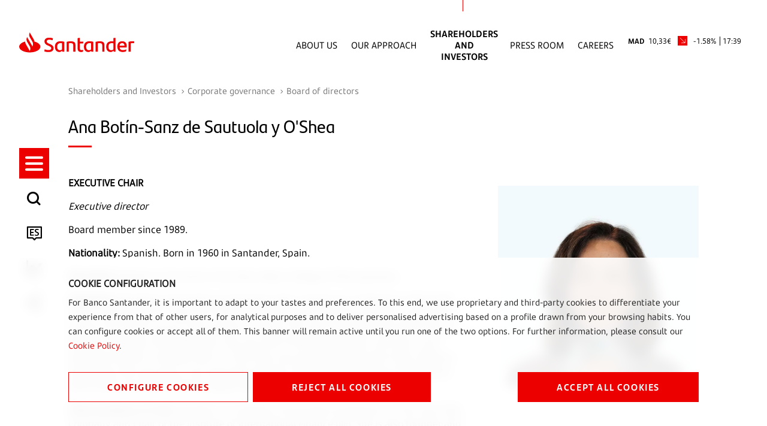

--- FILE ---
content_type: text/html;charset=UTF-8
request_url: https://www.santander.com/en/shareholders-and-investors/corporate-governance/board-of-directors/mrs-anabotin-sanz-de-sautuola-y-o-shea
body_size: 15307
content:
<!DOCTYPE html><html lang="en"><head>
    
    
    <meta charset="UTF-8">
    <title>Ana Botín-Sanz de Sautuola y O'Shea | Shareholders and Investors | Santander Bank</title>
    
    <meta name="template" content="content-page">
    
    <meta name="robots" content="index, follow">
    
    <meta name="viewport" content="width=device-width, maximum-scale=2, minimum-scale=1.0, initial-scale=1, shrink-to-fit=no">
    <meta http-equiv="X-UA-Compatible" content="IE=edge">
    <meta property="og:title" content="Ana Botín-Sanz de Sautuola y O'Shea | Shareholders and Investors | Santander Bank">
    <meta property="og:description" content=" ">
    <meta property="og:image" content="https://www.santander.com/content/dam/santander-com/images/image-resources/backup-images/desktop/CGS_ElFaro_4_Desktop.jpg.transform/rendition-sm/image.jpg">
    <meta property="og:image:alt">
    <meta property="og:url" content="https://www.santander.com/en/shareholders-and-investors/corporate-governance/board-of-directors/mrs-anabotin-sanz-de-sautuola-y-o-shea">
    <meta property="twitter:card" content="summary_large_image">
    <meta property="twitter:title" content="Ana Botín-Sanz de Sautuola y O'Shea | Shareholders and Investors | Santander Bank">
    <meta property="twitter:description" content=" ">
    <meta name="google-site-verification" content="YxmFpPn2d-Xkccvvxh_KIJcLHeDb5TjElyvTzki-UiQ">
    
    <meta property="twitter:image" content="https://www.santander.com/content/dam/santander-com/images/image-resources/backup-images/desktop/CGS_ElFaro_4_Desktop.jpg.transform/rendition-sm/image.jpg">
    <meta property="twitter:image:alt">
    <meta property="common-lang-path" content="/accionistas-e-inversores/gobierno-corporativo/consejo-de-administracion/d---ana-botin-sanz-de-sautuola-y-o-shea">
    <meta property="lang-copy" content="true">
    <meta property="adobe-target-flag" content="false">
    <meta itemprop="datePublished">
    <meta content="2025-11-21 12:01:35.998+0100" itemprop="dateModified">
    
<link rel="canonical" href="https://www.santander.com/en/shareholders-and-investors/corporate-governance/board-of-directors/mrs-anabotin-sanz-de-sautuola-y-o-shea">
    <link rel="alternate" hreflang="x-default" href="https://www.santander.com/en/shareholders-and-investors/corporate-governance/board-of-directors/mrs-anabotin-sanz-de-sautuola-y-o-shea">
    <link rel="alternate" hreflang="es" href="https://www.santander.com/es/accionistas-e-inversores/gobierno-corporativo/consejo-de-administracion/d---ana-botin-sanz-de-sautuola-y-o-shea">

    
    
    <link rel="apple-touch-icon" sizes="180x180" href="/content/dam/santander-com/resources/favicon/apple-touch-icon.png">
    <link rel="apple-touch-icon" sizes="152x152" href="/content/dam/santander-com/resources/favicon/apple-touch-icon-152x152.png">
    <link rel="apple-touch-icon" sizes="120x120" href="/content/dam/santander-com/resources/favicon/apple-touch-icon-120x120.png">
    <link rel="icon" type="image/png" sizes="32x32" href="/content/dam/santander-com/resources/favicon/favicon-32x32.png">
    <link rel="icon" type="image/png" sizes="192x192" href="/content/dam/santander-com/resources/favicon/favicon-192x192.png">
    <link rel="icon" type="image/png" sizes="144x144" href="/content/dam/santander-com/resources/favicon/favicon-144x144.png">
    <link rel="icon" type="image/png" sizes="128x128" href="/content/dam/santander-com/resources/favicon/favicon-128x128.png">
    <link rel="icon" type="image/png" sizes="96x96" href="/content/dam/santander-com/resources/favicon/favicon-96x96.png">
    <link rel="icon" type="image/png" sizes="48x48" href="/content/dam/santander-com/resources/favicon/favicon-48x48.png">
    <link rel="icon" type="image/png" sizes="16x16" href="/content/dam/santander-com/resources/favicon/favicon-16x16.png">
    <link rel="manifest" href="/etc.clientlibs/santander-corporate/clientlibs/clientlib-site/resources/site.webmanifest">
    <link rel="mask-icon" href="/content/dam/santander-com/resources/favicon/mask-icon.svg" color="#ec0000">
    <link rel="icon" type="image/x-icon" href="/content/dam/santander-com/resources/favicon/favicon.ico">
    <meta name="msapplication-TileColor" content="#da532c">
    <meta name="theme-color" content="#ffffff">
    

    
    
<link rel="stylesheet" href="/etc.clientlibs/santander-corporate/clientlibs/clientlib-base.lc-dae724402afea2e37a64f9f2a39906bd-lc.min.css" type="text/css">





    
<link rel="stylesheet" href="/etc.clientlibs/santander-corporate/clientlibs/clientlib-site.lc-56d75ce17797cfa453b8975992817169-lc.min.css" type="text/css">





    








    
    
    

    

    
    
    

    
    
    
    
    
    
    
    
    
    
    
<style type="text/css" id="__tealiumGDPRecStyle">a{    color: #ec0000;    text-decoration: none;}*:before,*:after {    -webkit-box-sizing: border-box;    -moz-box-sizing   : border-box;    box-sizing        : border-box;}.clearfix:before,.clearfix:after,.dl-horizontal dd:before,.dl-horizontal dd:after,.container:before,.container:after,.container-fluid:before,.container-fluid:after,.row:before,.row:after,.form-horizontal .form-group:before,.form-horizontal .form-group:after,.btn-toolbar:before,.btn-toolbar:after,.btn-group-vertical>.btn-group:before,.btn-group-vertical>.btn-group:after,.nav:before,.nav:after,.navbar:before,.navbar:after,.navbar-header:before,.navbar-header:after,.navbar-collapse:before,.navbar-collapse:after,.pager:before,.pager:after,.panel-body:before,.panel-body:after,.modal-header:before,.modal-header:after,.modal-footer:before,.modal-footer:after {    display: table;    content: " ";}.modal {    position                  : fixed;    top                       : 0;    right                     : 0;    bottom                    : 0;    left                      : 0;    z-index                   : 1050;    display                   : none;    overflow                  : hidden;    -webkit-overflow-scrolling: touch;    outline                   : 0;}.modal-dialog {    position: relative;    width   : auto;    margin  : 10px;}.modal.in .modal-dialog {    -webkit-transform: translate(0, 0);    -ms-transform    : translate(0, 0);    -o-transform     : translate(0, 0);    transform        : translate(0, 0);}.modal-content {    position          : relative;    background-color  : #fff;    background-clip   : padding-box;    border            : 1px solid #999;    border            : 1px solid rgba(0, 0, 0, 0.2);    border-radius     : 6px;    -webkit-box-shadow: 0 3px 9px rgba(0, 0, 0, 0.5);    box-shadow        : 0 3px 9px rgba(0, 0, 0, 0.5);    outline           : 0;}.button {    font-family   : "SantanderHeadline-Bold";    font-size     : 14px;    text-transform: uppercase;    padding       : 14px 0;    width         : 100%;    margin-bottom : 17px;    box-shadow    : none;    letter-spacing: 1.6px;    line-height   : 23px;}.button.button__secondary {    color           : #ec0000;    background-color: transparent;    border          : 1px solid #ec0000;    position        : relative;    text-align      : center;}.button.button__denied {    color           : #ffffff;    background-color: #ec0000;    border          : 1px solid #ec0000;    position        : relative;    text-align      : center;}.button:active {     color           : #ec0000;    background-color: transparent;    border          : 1px solid #ec0000;    outline         : none;}.button:focus {     color           : #ec0000;    background-color: transparent;    border          : 1px solid #ec0000;    outline         : none;}.button.button__principal {    color           : #ffffff;    background-color: #ec0000;    border          : 1px solid #ec0000;    position        : relative;}.container-page {    max-width: 100%;    margin   : 0 16px;}.cookie-component:not(.author-mode) .alert-cookie {    position: fixed;    bottom  : 0;    left    : 0;    right   : 0;    z-index : 10;}.alert-cookie {    -ms-backdrop-filter    : blur(10px);    -webkit-backdrop-filter: blur(10px);    backdrop-filter        : blur(10px);    background-color       : rgba(255, 255, 255, 0.9);    padding                : 24px 0 0 0;}.alert-cookie .title {    margin-bottom: 8px;    font-size     : 14px;    font-weight   : bold;    line-height   : 20px;    color         : #222;    text-transform: uppercase;}.alert-cookie p {    margin-bottom: 16px;    font-size    : 14px;    line-height  : 24px;    color        : #222;}.alert-cookie .info {    font-size    : 14px;    line-height  : 20px;    color        : #767676;    margin-bottom: 17px;    display      : flex;    align-items  : center;}.alert-cookie .info .icon {    margin-right: 8px;    font-size   : 18px;}.icon-back:before {    content: "‹ ";}.modal-cookie {    -ms-backdrop-filter    : blur(10px);    -webkit-backdrop-filter: blur(10px);    backdrop-filter        : blur(10px);    background-color       : rgba(255, 255, 255, 0.9);    margin                 : 0 -16px;}.modal-body {    position: relative;    padding : 15px;}.modal-cookie .modal-content {    background-color: transparent;    border          : none;    padding         : 32px 0;    box-shadow      : none;}.modal-cookie .modal-header {    font-size     : 14px;    letter-spacing: 1.4px;    line-height   : 20px;    color         : #222;    text-transform: uppercase;    border        : none;}.modal-cookie .modal-header .icon {    color         : #EC0000;    font-size     : 24px;    padding-bottom: 4px;    padding-right : 8px;}.modal-cookie .modal-header .box-close {    display    : flex;    align-items: center;    cursor     : pointer;}.modal-cookie form {    margin-top   : 38px;    margin-bottom: 40px;}.modal-cookie .modal-content {    padding         : 48px;    border          : 1px solid #DEEDF2;    background-color: #fff;    box-shadow      : 0 0 16px 0 rgba(155, 195, 211, 0.2);    max-height: 872px;    overflow-y: scroll;}.modal-header {    border-bottom: solid 1px #DEEDF2;}.modal-cookie .text,.modal-cookie .dest {    font-family: "SantanderText-Regular";    font-size  : 14px;    line-height: 24px;    color      : #000000;    display    : block;}.modal-cookie .dest {    font-family: "SantanderText-Bold";    font-weight: bold;}.cookie-component .modal-cookie .text,.cookie-component .modal-cookie .dest {    font-family: "SantanderText-Regular";    font-size  : 14px;    line-height: 24px;    color      : #000000;    display    : block;}.cookie-component .modal-cookie .dest {    font-family: "SantanderText-Bold";}button,input,optgroup,select,textarea {    color : inherit;    font  : inherit;    margin: 0;}input {    line-height: normal;}input,button,select,textarea {    font-family: inherit;    font-size  : inherit;    line-height: inherit;}input.san-checkbox {    position: absolute;    opacity : 0;}input[type="checkbox"],input[type="radio"] {    -webkit-box-sizing: border-box;    -moz-box-sizing   : border-box;    box-sizing        : border-box;    padding           : 0;}input[type="radio"],input[type="checkbox"] {    margin     : 4px 0 0;    margin-top : 1px \9;    line-height: normal;}.cookie-component .title-block {    position: relative;}.cookie-component .title-block>* {    padding-bottom: 16px;    font-size     : 30px;}.title-block:after {    content   : "";    height    : 3px;    width     : 39px;    background: #ec0000;    position  : absolute;    bottom    : 0;    left      : 0;}input.san-checkbox+label {    position: relative;    cursor  : pointer;    padding : 0;}.modal-cookie label {    font-weight  : normal;    display      : flex;    margin-bottom: 16px;    align-items  : flex-start;}input.san-checkbox+label:before {    content     : '';    font-size   : 16px;    line-height : 30px;    margin-right: 16px;    min-width   : 30px;    min-height  : 30px;    max-width   : 30px;    max-height  : 30px;    color       : #ec0000;    border      : solid 1px #ec0000;    text-align  : center;}input.san-checkbox:disabled:checked+label:before {    color       : #767676;    border-color: #767676;}.modal-cookie input+label:before {    margin-top: 5px;}input.san-checkbox:checked+label:before {    content    : '✔';    font-family: 'icomoon';}.cookie-component .modal-cookie input+label:before {    margin-top: 5px;}.modal-header {    padding      : 15px;    border-bottom: 1px solid #e5e5e5;}.modal-cookie .modal-header {    font-family   : "SantanderHeadline-Regular";    font-size     : 14px;    letter-spacing: 1.4px;    line-height   : 20px;    color         : #000000;    text-transform: uppercase;    border        : none;}.cookie-component .modal-cookie .modal-header {    font-family   : "SantanderHeadline-Regular";    font-size     : 14px;    letter-spacing: 1.4px;    line-height   : 20px;    color         : #000000;    text-transform: uppercase;    border        : none;}.modal-footer {    padding   : 15px;    text-align: right;    border-top: 1px solid #e5e5e5;}.modal-cookie .modal-footer {    border: none;}@media (max-width: 1024px) {        .box-right {        order: 1;    }    .box-left {    order: 2;    display: flex;    flex-direction: column;    }        .button__config {        order: 2;    }    .button_denied {        order: 1;    }    .box-button {        display: flex;        flex-direction: column;    }}@media (min-width: 768px) {    .modal-dialog {        width : 600px;        margin: 30px auto;    }    .modal-content {        -webkit-box-shadow: 0 5px 15px rgba(0, 0, 0, 0.5);        box-shadow        : 0 5px 15px rgba(0, 0, 0, 0.5);    }    .modal-cookie .text,    .modal-cookie .dest {        font-size: 16px;    }    .cookie-component .modal-cookie .text,    .cookie-component .modal-cookie .dest {        font-size: 16px;    }    .alert-cookie {        padding: 32px 0;    }    .alert-cookie .title {        font-size  : 16px;        line-height: 23px;    }    .alert-cookie p {        margin-bottom: 32px;    }    .modal-cookie .modal-footer {        border-top : solid 1px #DEEDF2;        padding-top: 47px;        margin-top : 48px;    }    .cookie-component .modal-cookie .modal-header {        border-bottom: solid 1px #deedf2;    }}@media (min-width: 992px) {    .modal-lg {        width: 900px;    }}@media (min-width: 1024px) {    .button {        font-size   : 16px;        padding     : 11px 50px;        width       : auto;        margin-right: 8px;            }    .button:last-child {        margin-right: 0;    }    .box-left {   margin-right: 25px;    }    .container-page {        max-width: 1114px;        margin   : 0 114px;    }    .alert-cookie .box-button {        display        : flex;        align-items    : center;        justify-content: space-between;    }    .alert-cookie .box-button .box-left {        display: flex;        flex-direction: row;    }}@media (min-width: 1350px) {    .container-page {        margin: auto;    }    .button {        font-size   : 16px;        padding     : 11px 64px;    }}</style><meta rel="x-prerender-render-id" content="404590fd-e450-4962-ad95-1fae85b28a61" />
			<meta rel="x-prerender-render-at" content="2026-01-20T18:38:52.765Z" /><meta rel="x-prerender-request-id" content="404590fd-e450-4962-ad95-1fae85b28a61" />
      		<meta rel="x-prerender-request-at" content="2026-01-20T18:38:52.447Z" /><meta rel="x-prerender-request-id" content="40582744-13df-4075-a334-4d2c659cffbf" />
      		<meta rel="x-prerender-request-at" content="2026-01-27T02:36:47.965Z" /></head>
    <body class="page basicpage" id="page-173f2c8ba8" data-cmp-data-layer-enabled=""><img id="print-img" src="/content/dam/santander-com/resources/img/logo_letters.png">
        
        
        
            




            



            <div class="root responsivegrid">


<div class="aem-Grid aem-Grid--12 aem-Grid--default--12 ">
    
    <div class="header-xf experiencefragment aem-GridColumn aem-GridColumn--default--12">


     
    <div class="xfpage page basicpage">

    



<div class="xf-content-height">
    <div class="root responsivegrid">


<div class="aem-Grid aem-Grid--12 aem-Grid--default--12 ">
    
    <div class="responsivegrid aem-GridColumn aem-GridColumn--default--12">


<div class="aem-Grid aem-Grid--12 aem-Grid--default--12 ">
    
    <div class="header aem-GridColumn aem-GridColumn--default--12">
    
    
<link rel="stylesheet" href="/etc.clientlibs/santander-corporate/clientlibs/clientlib-components/clientlib-header.lc-77a368e3b008f0e6ba8a568ee809d4eb-lc.min.css" type="text/css">





<header>
    <input type="hidden" class="nameComponent" value="header">
    <div class="dialogText d-none"></div>
    <input type="hidden" id="sanRedirect" name="sanRedirect" value="online banking">
    <div class=" header-wrapper">
        <div class="header__redirector" id="redirectorMain">
            

    


            

    
        
    
    

        </div>
        <div class="header-container">
            <div class="header__logo">
                





  <a href="https://www.santander.com/en/home" class="header-logo__url" tabindex="1">
    <img src="/content/dam/santander-com/images/logo/santander-logo-positive.svg" alt="Santander Bank" class="header-logo__img">
  </a>


            </div>
            <div class="header-container-redirector">
                <div class="header__quicklinks">
                    

<ul class="header__quicklinks-container">
    <li class="header-quicklinks__item">
        <a href="https://www.santander.com/en/about-us" class="header-quicklinks-item__text" target="_self" tabindex="2">
            About Us
        </a>
    </li>

    <li class="header-quicklinks__item">
        <a href="https://www.santander.com/en/our-approach" class="header-quicklinks-item__text" target="_self" tabindex="3">
            Our Approach
        </a>
    </li>

    <li class="header-quicklinks__item active">
        <a href="https://www.santander.com/en/shareholders-and-investors" class="header-quicklinks-item__text" target="_self" tabindex="4">
            Shareholders and Investors
        </a>
    </li>

    <li class="header-quicklinks__item">
        <a href="https://www.santander.com/en/press-room" class="header-quicklinks-item__text" target="_self" tabindex="5">
            Press Room
        </a>
    </li>

    <li class="header-quicklinks__item">
        <a href="https://www.santander.com/en/careers" class="header-quicklinks-item__text" target="_self" tabindex="6">
            Careers
        </a>
    </li>
</ul>
                    <!-- SDI include (path: /content/experience-fragments/santander_corporate/san-global/english/header---en/header-positive-en/_jcr_content/root/responsivegrid/header/header-corporate-shares-simple.content.nocache.html, resourceType: santander-corporate/components/content/commons/corporate-shares-simple) -->

    
    
<link rel="stylesheet" href="/etc.clientlibs/santander-corporate/clientlibs/clientlib-components/clientlib-corporate-shares-simple.lc-e9d464e965d7b029a093ccec07c9a7a0-lc.min.css" type="text/css">






<div class="corporate-shares-simple-uni" style="display: flex; visibility: visible;">
    <div class="corporate-shares-simple-wrapper" data-jsonpath="https://tools.eurolandir.com/tools/pricefeed/Santander/?market=madrid&amp;language=en&amp;longtime=1" data-path="/content/experience-fragments/santander_corporate/san-global/english/header---en/header-positive-en/jcr:content/root/responsivegrid/header/header-corporate-shares-simple">
        <a href="/en/shareholders-and-investors/santander-share" target="_self" class="" tabindex="7">
        	<span class="sr-only">Santander Share</span>
            <span class="nombreCiu">MAD</span>
            <span class="dinero"><span class="cash">10,33</span><span class="simbolo">€</span></span> 
            <span class="flecha "><span class="icon icon-flechaNegativa-SAN"></span></span>
            <span class="porcentaje">-1.58%</span> 
            <span class="hora">17:39</span>
        </a>
    </div>
</div>

    
    






                </div>
            </div>
        </div>
    </div>
</header>

    
    





</div>
<div class="insert-html aem-GridColumn aem-GridColumn--default--12">
<div class="insert-html-component">
    
    
    
</div>

    
</div>

    
</div>
</div>

    
</div>
</div>

</div>
</div>

    
    
    




</div>
<div class="navigation-menu-xf experiencefragment aem-GridColumn aem-GridColumn--default--12">


     
    
    <div class="xfpage page basicpage">

    



<div class="xf-content-height">
    <div class="root responsivegrid">


<div class="aem-Grid aem-Grid--12 aem-Grid--default--12 ">
    
    <div class="responsivegrid aem-GridColumn aem-GridColumn--default--12">


<div class="aem-Grid aem-Grid--12 aem-Grid--default--12 ">
    
    <div class="navigation-menu aem-GridColumn aem-GridColumn--default--12">
    
    
<link rel="stylesheet" href="/etc.clientlibs/santander-corporate/clientlibs/clientlib-components/clientlib-navigation-menu.lc-d51e4e0689b510e89b8a7b3fa86697e9-lc.min.css" type="text/css">









    <div>

<div class="container-page">
    <input type="hidden" class="nameComponent" value="navigation-menu">
    <div class="dialogText d-none"></div>
    <div class="search-box-wrapper">
        
        
        <input type="hidden" id="pathSearchPageMenu" name="pathSearchPageMenu" value="https://www.santander.com/en/search-results">
        <div class="container-page">
            <div class="search-box">
                <input class="search-box-input" type="text" name="search-box" aria-label="How can we help?" placeholder="How can we help?" tabindex="8">
                <span class="icon icon-search" aria-label="Search"></span>
            </div>
            <div class="search-box-info">
                <span class="search-box-info-text">
                    Enter at least
                    <b> two characters</b>
                     to search.
                </span>
            </div>
            <div class="search-box-loader">
               
                <div id="lottie-search" aria-hidden="true"><svg xmlns="http://www.w3.org/2000/svg" viewBox="0 0 64 32" width="64" height="32" preserveAspectRatio="xMidYMid meet" style="width: 100%; height: 100%; transform: translate3d(0px, 0px, 0px);"><defs><clipPath id="__lottie_element_2"><rect width="64" height="32" x="0" y="0"></rect></clipPath></defs><g clip-path="url(#__lottie_element_2)"><g transform="matrix(1,0,0,1,32,16)" opacity="1" style="display: block;"><g opacity="1" transform="matrix(1,0,0,1,0,0)"><path stroke-linecap="round" stroke-linejoin="round" fill-opacity="0" stroke="rgb(236,0,0)" stroke-opacity="1" stroke-width="2" d=" M8.958999633789062,12.47599983215332 C6.203000068664551,13.157999992370605 3.174999952316284,13.53499984741211 0,13.53499984741211 C-12.756082534790039,13.535238265991211 -23.12885856628418,7.538221836090088 -23.12885856628418,0 C-23.128999710083008,-3.6630001068115234 -20.679000854492188,-6.9629998207092285 -16.69700050354004,-9.38700008392334"></path></g></g></g></svg></div>
            </div>
            <div class="search-box-results">
                <span class="sb-results-title-ok"> SUGGESTED RESULTS</span>
                <span class="sb-results-title-ko"> THERE ARE NO SUGGESTED RESULTS</span>
                <div class="traveling-results">
                </div>
                <div class="sb-button-container">
                    <a class="sb-button button button__secondary" href="https://www.santander.com/en/search-results" rel="nofollow" tabindex="9">
                        SEE ALL RESULTS</a>
                </div>
            </div>
        </div>
    </div>
</div>
<nav class="menu-lateral " role="navigation">
    <input type="hidden" id="backLiteral" name="filterType" value="Back">
    <input type="hidden" id="knowMoreLiteral" name="nameDocuments" value="More">
    <!-- <nav aria-label="Quick access" tabindex="-1" > -->
        <ul class="menu-level1" role="none" aria-label="Quick access" style="margin-top: -175.5px;">
            
                
                    <li class="mandatory" role="listitem">
                        <a href="https://www.santander.com/en/home" title="" aria-label="Go to the home page" tabindex="10">
                        
                            <span class="icon icon-llama logo-menu">
                            <span class="text-acce">Santander</span>
                            </span>
                        
                        
                        </a>
                    </li>
                
            <!-- HAMBURGER MENU / REQUIRED OPTION -->
            <li class="icon-menu-lat mandatory" role="listitem" tabindex="11">
                <div class="hamburger" role="button" tabindex="0" aria-label="Menu">
                    <div class="hamburger-box">
                        <div class="hamburger-inner">
                            <span class="text-acce">Menu</span>
                        </div>
                    </div>
                </div>
            </li>
            <!-- SEARCH / REQUIRED OPTION -->
            <li role="listitem" tabindex="12" class="mandatory search-enter" aria-label="Search">
                <span class="icon icon-search">
                    <span class="text-acce">Search</span>
                </span>
            </li>
            <!-- LANGUAGE / REQUIRED OPTION -->
            <li class="lenguage mandatory change-lenguage" aria-label="Change language" role="listitem" tabindex="13">
                
                    <input type="hidden" name="targetPathValue" value="https://www.santander.com/es/accionistas-e-inversores/gobierno-corporativo/consejo-de-administracion/d---ana-botin-sanz-de-sautuola-y-o-shea">
                    <a role="button" aria-label="Español">
                        <span id="es" class="icon-es text-lenguage"></span>
                        </a><a href="https://www.santander.com/es/accionistas-e-inversores/gobierno-corporativo/consejo-de-administracion/d---ana-botin-sanz-de-sautuola-y-o-shea" class="text-acce">
                            d---ana-botin-sanz-de-sautuola-y-o-shea
                        </a>
                        

                    
                
            </li>
            
                <li role="listitem" aria-label="shares of stock" tabindex="16">
                    <span class="icon icon-stock">
                        <span class="text-acce">shares of stock</span>
                    </span>
                </li>
            
            
                <li role="listitem" aria-label="Share" tabindex="17">
                    <span class="icon icon-share">
                        <span class="text-acce">Share</span>
                    </span>
                </li>
            
            
        </ul>
    <!-- </nav> -->
    <div class="menu-level2">
        <div class="block-level">
            <!--   <div class="lenguage">
        <sly data-sly-list.mylanguage="com.santander.corporate.core.models.components.navigationmenu.MenuLanguageDTOHeritance@7af38d6e">
          <a href=" " title="" >
            <span class="icon icon-language"></span>
            <span id="" class="text-lenguage"></span>
          </a>
        </sly>
      </div> -->
            <div class="menu-wrapper button-banca">
                <div class="menu-container-redirector">
                    <div class="menu__redirector" style="display: initial;">
                        <!-- <sly data-sly-resource="menu-redirection.menu-redirector"></sly> -->
                        

    
    

    



<div class="xf-content-height">
    <div class="root responsivegrid">


<div class="aem-Grid aem-Grid--12 aem-Grid--default--12 ">
    
    <div class="responsivegrid aem-GridColumn aem-GridColumn--default--12">


<div class="aem-Grid aem-Grid--12 aem-Grid--default--12 ">
    
    <div class="redirector aem-GridColumn aem-GridColumn--default--12">

<div class="dropdown-wrapper">
    <div class="btn-group dropdown__container dropdown__container--filter menu-redirector__item">
        <a class="btn menu-redirector-item--cookie" href="" target="_blank" rel="noopener noreferrer">online banking</a>
        <button class="btn dropdown-toggle dropdownMenu" data-toggle="dropdown" aria-label="button-redirector">
            <span class="icon icon-down"></span>
        </button>
        <div class="dropdown-menu dropdown__items" role="menu" aria-label="dropdownMenu">
            <a href="https://www.santander.com.ar/banco/online/personas" target="_blank" rel="noopener noreferrer" class="menu-redirector__item"><img src="/content/dam/santander-com/paises/argentina.png.transform/rendition-xs/image.png" alt="" class="menu-redirector-item__img"><span>Argentina</span></a>
        
            <a href="https://www.santander.com.br/" target="_blank" rel="noopener noreferrer" class="menu-redirector__item"><img src="/content/dam/santander-com/paises/brazil.png.transform/rendition-xs/image.png" alt="" class="menu-redirector-item__img"><span>Brazil</span></a>
        
            <a href="https://banco.santander.cl/personas" target="_blank" rel="noopener noreferrer" class="menu-redirector__item"><img src="/content/dam/santander-com/paises/chile.png.transform/rendition-xs/image.png" alt="" class="menu-redirector-item__img"><span>Chile</span></a>
        
            <a href="https://www.santander.de/privatkunden/" target="_blank" rel="noopener noreferrer" class="menu-redirector__item"><img src="/content/dam/santander-com/paises/germany.png.transform/rendition-xs/image.png" alt="" class="menu-redirector-item__img"><span>Germany</span></a>
        
            <a href="https://www.santander.com.mx/index.html" target="_blank" rel="noopener noreferrer" class="menu-redirector__item"><img src="/content/dam/santander-com/paises/mexico.png.transform/rendition-xs/image.png" alt="" class="menu-redirector-item__img"><span>Mexico</span></a>
        
            <a href="https://www.santander.com.pe/" target="_blank" rel="noopener noreferrer" class="menu-redirector__item"><img src="/content/dam/santander-com/paises/peru.png.transform/rendition-xs/image.png" alt="" class="menu-redirector-item__img"><span>Peru</span></a>
        
            <a href="https://www.santander.pl/klient-indywidualny" target="_blank" rel="noopener noreferrer" class="menu-redirector__item"><img src="/content/dam/santander-com/paises/poland.png.transform/rendition-xs/image.png" alt="" class="menu-redirector-item__img"><span>Poland</span></a>
        
            <a href="https://www.santander.pt/" target="_blank" rel="noopener noreferrer" class="menu-redirector__item"><img src="/content/dam/santander-com/paises/portugal.png.transform/rendition-xs/image.png" alt="" class="menu-redirector-item__img"><span>Portugal</span></a>
        
            <a href="https://www.bancosantander.es/en/particulares" target="_blank" rel="noopener noreferrer" class="menu-redirector__item"><img src="/content/dam/santander-com/paises/spain.png.transform/rendition-xs/image.png" alt="" class="menu-redirector-item__img"><span>Spain</span></a>
        
            <a href="https://www.santander.co.uk/" target="_blank" rel="noopener noreferrer" class="menu-redirector__item"><img src="/content/dam/santander-com/paises/united-kingdom.png.transform/rendition-xs/image.png" alt="" class="menu-redirector-item__img"><span>United Kingdom</span></a>
        
            <a href="https://www.santanderbank.com/" target="_blank" rel="noopener noreferrer" class="menu-redirector__item"><img src="/content/dam/santander-com/paises/united-states.png.transform/rendition-xs/image.png" alt="" class="menu-redirector-item__img"><span>United States</span></a>
        
            <a href="https://www.santander.com.uy/" target="_blank" rel="noopener noreferrer" class="menu-redirector__item"><img src="/content/dam/santander-com/paises/uruguay.png.transform/rendition-xs/image.png" alt="" class="menu-redirector-item__img"><span>Uruguay</span></a>
        
            <a href="https://www.santander.com/en/about-us/financial-services" target="_blank" rel="noopener noreferrer" class="menu-redirector__item"><img src="/content/dam/santander-com/paises/san-logo.png.transform/rendition-xs/image.png" alt="" class="menu-redirector-item__img"><span>Directory</span></a>
        </div>
    </div>
</div>
</div>

    
</div>
</div>

    
</div>
</div>

</div>


                    </div>
                </div>
            </div>
            <nav class="cmp-navigation ps" role="navigation" itemscope="" itemtype="http://schema.org/SiteNavigationElement" style="align-items: center;">
    <ul class="cmp-navigation__group">
        

    <li class="cmp-navigation__item cmp-navigation__item--level-0 ">
        
    

    <a href="https://www.santander.com/en/home" title="Home" aria-label="page-https://www.santander.com/en/home" class="cmp-navigation__item-link" tabindex="-1">Home</a>

        
    </li>

    
        

    <li class="cmp-navigation__item cmp-navigation__item--level-0 children-ul">
        
    

    <a href="https://www.santander.com/en/about-us" title="About us" aria-label="page-https://www.santander.com/en/about-us" class="cmp-navigation__item-link width100" tabindex="-1">About us</a>

        
    <ul class="cmp-navigation__group">
        

    <li class="cmp-navigation__item cmp-navigation__item--level-1 ">
        
    

    <a href="https://www.santander.com/en/about-us/key-facts-and-figures" title="Key facts and figures" aria-label="page-https://www.santander.com/en/about-us/key-facts-and-figures" class="cmp-navigation__item-link" tabindex="-1">Key facts and figures</a>

        
    </li>

    
        

    <li class="cmp-navigation__item cmp-navigation__item--level-1 ">
        
    

    <a href="https://www.santander.com/en/about-us/our-model" title="Our model" aria-label="page-https://www.santander.com/en/about-us/our-model" class="cmp-navigation__item-link" tabindex="-1">Our model</a>

        
    </li>

    
        

    <li class="cmp-navigation__item cmp-navigation__item--level-1 ">
        
    

    <a href="https://www.santander.com/en/about-us/our-culture" title="Our culture" aria-label="page-https://www.santander.com/en/about-us/our-culture" class="cmp-navigation__item-link" tabindex="-1">Our culture</a>

        
    </li>

    
        

    <li class="cmp-navigation__item cmp-navigation__item--level-1 ">
        
    

    <a href="https://www.santander.com/en/about-us/our-brand" title="Our brand" aria-label="page-https://www.santander.com/en/about-us/our-brand" class="cmp-navigation__item-link" tabindex="-1">Our brand</a>

        
    </li>

    
        

    <li class="cmp-navigation__item cmp-navigation__item--level-1 ">
        
    

    <a href="https://www.santander.com/en/about-us/our-board" title="Our board" aria-label="page-https://www.santander.com/en/about-us/our-board" class="cmp-navigation__item-link" tabindex="-1">Our board</a>

        
    </li>

    
        

    <li class="cmp-navigation__item cmp-navigation__item--level-1 ">
        
    

    <a href="https://www.santander.com/en/about-us/our-history" title="Our history" aria-label="page-https://www.santander.com/en/about-us/our-history" class="cmp-navigation__item-link" tabindex="-1">Our history</a>

        
    </li>

    <div class="text-header-level"><div class="title-block-level"></div><p class="description-block-level"></p> <a class="more-information" href="https://www.santander.com/en/about-us" title=""><span class="text-link">More</span><span class="icon icon-navigate-link"></span></a></div></ul>

    </li>

    
        

    <li class="cmp-navigation__item cmp-navigation__item--level-0 children-ul">
        
    

    <a href="https://www.santander.com/en/our-approach" title="Our approach" aria-label="page-https://www.santander.com/en/our-approach" class="cmp-navigation__item-link width100" tabindex="-1">Our approach</a>

        
    <ul class="cmp-navigation__group">
        

    <li class="cmp-navigation__item cmp-navigation__item--level-1 children-ul">
        
    

    <a href="https://www.santander.com/en/our-approach/sustainability" title="Sustainability" aria-label="page-https://www.santander.com/en/our-approach/sustainability" class="cmp-navigation__item-link width100" tabindex="-1">Sustainability</a>

        
    <ul class="cmp-navigation__group">
        

    <li class="cmp-navigation__item cmp-navigation__item--level-2 ">
        
    

    <a href="https://www.santander.com/en/our-approach/sustainability/our-climate-transition-plan" title="Our climate transition plan " aria-label="page-https://www.santander.com/en/our-approach/sustainability/our-climate-transition-plan" class="cmp-navigation__item-link" tabindex="-1">Our climate transition plan </a>

        
    </li>

    
        

    <li class="cmp-navigation__item cmp-navigation__item--level-2 ">
        
    

    <a href="https://www.santander.com/en/our-approach/sustainability/supporting-communities" title="Supporting communities" aria-label="page-https://www.santander.com/en/our-approach/sustainability/supporting-communities" class="cmp-navigation__item-link" tabindex="-1">Supporting communities</a>

        
    </li>

    
        

    <li class="cmp-navigation__item cmp-navigation__item--level-2 ">
        
    

    <a href="https://www.santander.com/en/our-approach/sustainability/reports" title="Reports" aria-label="page-https://www.santander.com/en/our-approach/sustainability/reports" class="cmp-navigation__item-link" tabindex="-1">Reports</a>

        
    </li>

    <div class="text-header-level"><a href="#" title="" class="back-menu" aria-labelledby="title-0"><span class="icon icon-back"></span><span class="texto-back-menu"></span><span class="texto-back-menu-hid" id="title-0">Regresar</span></a><div class="title-block-level h3"></div><div class="description-block-level"></div><a href="https://www.santander.com/en/our-approach/sustainability" class="more-information" title="" aria-labelledby="text-link-0"><span class="text-link" id="text-link-0">More</span><span class="icon icon-navigate-link"></span></a></div></ul>

    </li>

    
        

    <li class="cmp-navigation__item cmp-navigation__item--level-1 children-ul">
        
    

    <a href="https://www.santander.com/en/our-approach/education-employability-and-entrepreneurship" title="Education, employability and entrepreneurship" aria-label="page-https://www.santander.com/en/our-approach/education-employability-and-entrepreneurship" class="cmp-navigation__item-link width100" tabindex="-1">Education, employability and entrepreneurship</a>

        
    <ul class="cmp-navigation__group">
        

    <li class="cmp-navigation__item cmp-navigation__item--level-2 ">
        
    

    <a href="https://www.santander.com/en/our-approach/education-employability-and-entrepreneurship/education" title="Education" aria-label="page-https://www.santander.com/en/our-approach/education-employability-and-entrepreneurship/education" class="cmp-navigation__item-link" tabindex="-1">Education</a>

        
    </li>

    
        

    <li class="cmp-navigation__item cmp-navigation__item--level-2 ">
        
    

    <a href="https://www.santander.com/en/our-approach/education-employability-and-entrepreneurship/employability" title="Employability" aria-label="page-https://www.santander.com/en/our-approach/education-employability-and-entrepreneurship/employability" class="cmp-navigation__item-link" tabindex="-1">Employability</a>

        
    </li>

    
        

    <li class="cmp-navigation__item cmp-navigation__item--level-2 ">
        
    

    <a href="https://www.santander.com/en/our-approach/education-employability-and-entrepreneurship/entrepreneurship" title="Entrepreneurship" aria-label="page-https://www.santander.com/en/our-approach/education-employability-and-entrepreneurship/entrepreneurship" class="cmp-navigation__item-link" tabindex="-1">Entrepreneurship</a>

        
    </li>

    <div class="text-header-level"><a href="#" title="" class="back-menu" aria-labelledby="title-1"><span class="icon icon-back"></span><span class="texto-back-menu"></span><span class="texto-back-menu-hid" id="title-1">Regresar</span></a><div class="title-block-level h3"></div><div class="description-block-level"></div><a href="https://www.santander.com/en/our-approach/education-employability-and-entrepreneurship" class="more-information" title="" aria-labelledby="text-link-1"><span class="text-link" id="text-link-1">More</span><span class="icon icon-navigate-link"></span></a></div></ul>

    </li>

    
        

    <li class="cmp-navigation__item cmp-navigation__item--level-1 ">
        
    

    <a href="https://www.santander.com/en/our-approach/policies-and-initiatives" title="Policies &amp; Initiatives" aria-label="page-https://www.santander.com/en/our-approach/policies-and-initiatives" class="cmp-navigation__item-link" tabindex="-1">Policies &amp; Initiatives</a>

        
    </li>

    <div class="text-header-level"><div class="title-block-level"></div><p class="description-block-level"></p> <a class="more-information" href="https://www.santander.com/en/our-approach" title=""><span class="text-link">More</span><span class="icon icon-navigate-link"></span></a></div></ul>

    </li>

    
        

    <li class="cmp-navigation__item cmp-navigation__item--level-0 cmp-navigation__item--active children-ul">
        
    

    <a href="https://www.santander.com/en/shareholders-and-investors" title="Shareholders and Investors" aria-label="page-https://www.santander.com/en/shareholders-and-investors" aria-current="page" class="cmp-navigation__item-link active width100" tabindex="-1">Shareholders and Investors</a>

        
    <ul class="cmp-navigation__group actived" style="margin-left: 0px; left: 30%;">
        

    <li class="cmp-navigation__item cmp-navigation__item--level-1 children-ul">
        
    

    <a href="https://www.santander.com/en/shareholders-and-investors/santander-share" title="Santander Share" aria-label="page-https://www.santander.com/en/shareholders-and-investors/santander-share" class="cmp-navigation__item-link width100" tabindex="-1">Santander Share</a>

        
    <ul class="cmp-navigation__group">
        

    <li class="cmp-navigation__item cmp-navigation__item--level-2 ">
        
    

    <a href="https://www.santander.com/en/shareholders-and-investors/santander-share/price" title="Price" aria-label="page-https://www.santander.com/en/shareholders-and-investors/santander-share/price" class="cmp-navigation__item-link" tabindex="-1">Price</a>

        
    </li>

    
        

    <li class="cmp-navigation__item cmp-navigation__item--level-2 ">
        
    

    <a href="https://www.santander.com/en/shareholders-and-investors/santander-share/shareholder-remuneration" title="Shareholder remuneration" aria-label="page-https://www.santander.com/en/shareholders-and-investors/santander-share/shareholder-remuneration" class="cmp-navigation__item-link" tabindex="-1">Shareholder remuneration</a>

        
    </li>

    
        

    <li class="cmp-navigation__item cmp-navigation__item--level-2 ">
        
    

    <a href="https://www.santander.com/en/shareholders-and-investors/santander-share/presence-in-indexes" title="Presence in indexes" aria-label="page-https://www.santander.com/en/shareholders-and-investors/santander-share/presence-in-indexes" class="cmp-navigation__item-link" tabindex="-1">Presence in indexes</a>

        
    </li>

    
        

    <li class="cmp-navigation__item cmp-navigation__item--level-2 ">
        
    

    <a href="https://www.santander.com/en/shareholders-and-investors/santander-share/coverage" title="Coverage" aria-label="page-https://www.santander.com/en/shareholders-and-investors/santander-share/coverage" class="cmp-navigation__item-link" tabindex="-1">Coverage</a>

        
    </li>

    
        

    <li class="cmp-navigation__item cmp-navigation__item--level-2 ">
        
    

    <a href="https://www.santander.com/en/shareholders-and-investors/santander-share/capital-transactions" title="Capital transactions" aria-label="page-https://www.santander.com/en/shareholders-and-investors/santander-share/capital-transactions" class="cmp-navigation__item-link" tabindex="-1">Capital transactions</a>

        
    </li>

    
        

    <li class="cmp-navigation__item cmp-navigation__item--level-2 ">
        
    

    <a href="https://www.santander.com/en/shareholders-and-investors/santander-share/share-capital-distribution" title="Share capital distribution" aria-label="page-https://www.santander.com/en/shareholders-and-investors/santander-share/share-capital-distribution" class="cmp-navigation__item-link" tabindex="-1">Share capital distribution</a>

        
    </li>

    
        

    <li class="cmp-navigation__item cmp-navigation__item--level-2 ">
        
    

    <a href="https://www.santander.com/en/shareholders-and-investors/santander-share/consenso-de-analistas" title="Analysts consensus" aria-label="page-https://www.santander.com/en/shareholders-and-investors/santander-share/consenso-de-analistas" class="cmp-navigation__item-link" tabindex="-1">Analysts consensus</a>

        
    </li>

    <div class="text-header-level"><a href="#" title="" class="back-menu" aria-labelledby="title-2"><span class="icon icon-back"></span><span class="texto-back-menu">Shareholders and Investors</span><span class="texto-back-menu-hid" id="title-2">Regresar</span></a><div class="title-block-level h3"></div><div class="description-block-level"></div><a href="https://www.santander.com/en/shareholders-and-investors/santander-share" class="more-information" title="" aria-labelledby="text-link-2"><span class="text-link" id="text-link-2">More</span><span class="icon icon-navigate-link"></span></a></div></ul>

    </li>

    
        

    <li class="cmp-navigation__item cmp-navigation__item--level-1 children-ul">
        
    

    <a href="https://www.santander.com/en/shareholders-and-investors/financial-and-economic-information" title="Financial and economic information" aria-label="page-https://www.santander.com/en/shareholders-and-investors/financial-and-economic-information" class="cmp-navigation__item-link width100" tabindex="-1">Financial and economic information</a>

        
    <ul class="cmp-navigation__group">
        

    <li class="cmp-navigation__item cmp-navigation__item--level-2 ">
        
    

    <a href="https://www.santander.com/en/shareholders-and-investors/financial-and-economic-information/relevant-information" title="Relevant information" aria-label="page-https://www.santander.com/en/shareholders-and-investors/financial-and-economic-information/relevant-information" class="cmp-navigation__item-link" tabindex="-1">Relevant information</a>

        
    </li>

    
        

    <li class="cmp-navigation__item cmp-navigation__item--level-2 ">
        
    

    <a href="https://www.santander.com/en/shareholders-and-investors/financial-and-economic-information/quarterly-results" title="Quarterly Results" aria-label="page-https://www.santander.com/en/shareholders-and-investors/financial-and-economic-information/quarterly-results" class="cmp-navigation__item-link" tabindex="-1">Quarterly Results</a>

        
    </li>

    
        

    <li class="cmp-navigation__item cmp-navigation__item--level-2 ">
        
    

    <a href="https://www.santander.com/en/shareholders-and-investors/financial-and-economic-information/quarterly-shareholder-report" title="Quarterly Shareholder Report" aria-label="page-https://www.santander.com/en/shareholders-and-investors/financial-and-economic-information/quarterly-shareholder-report" class="cmp-navigation__item-link" tabindex="-1">Quarterly Shareholder Report</a>

        
    </li>

    
        

    <li class="cmp-navigation__item cmp-navigation__item--level-2 ">
        
    

    <a href="https://www.santander.com/en/shareholders-and-investors/financial-and-economic-information/annual-report" title="Annual Report" aria-label="page-https://www.santander.com/en/shareholders-and-investors/financial-and-economic-information/annual-report" class="cmp-navigation__item-link" tabindex="-1">Annual Report</a>

        
    </li>

    
        

    <li class="cmp-navigation__item cmp-navigation__item--level-2 ">
        
    

    <a href="https://www.santander.com/en/shareholders-and-investors/financial-and-economic-information/pillar-3-disclosures-report" title="Pillar 3 disclosures report" aria-label="page-https://www.santander.com/en/shareholders-and-investors/financial-and-economic-information/pillar-3-disclosures-report" class="cmp-navigation__item-link" tabindex="-1">Pillar 3 disclosures report</a>

        
    </li>

    
        

    <li class="cmp-navigation__item cmp-navigation__item--level-2 ">
        
    

    <a href="https://www.santander.com/en/shareholders-and-investors/financial-and-economic-information/filings-with-other-regulatory-bodies" title="Filings with other regulatory bodies" aria-label="page-https://www.santander.com/en/shareholders-and-investors/financial-and-economic-information/filings-with-other-regulatory-bodies" class="cmp-navigation__item-link" tabindex="-1">Filings with other regulatory bodies</a>

        
    </li>

    
        

    <li class="cmp-navigation__item cmp-navigation__item--level-2 ">
        
    

    <a href="https://www.santander.com/en/shareholders-and-investors/financial-and-economic-information/tlac-disclosure" title="TLAC Disclosure" aria-label="page-https://www.santander.com/en/shareholders-and-investors/financial-and-economic-information/tlac-disclosure" class="cmp-navigation__item-link" tabindex="-1">TLAC Disclosure</a>

        
    </li>

    <div class="text-header-level"><a href="#" title="" class="back-menu" aria-labelledby="title-3"><span class="icon icon-back"></span><span class="texto-back-menu">Shareholders and Investors</span><span class="texto-back-menu-hid" id="title-3">Regresar</span></a><div class="title-block-level h3"></div><div class="description-block-level"></div><a href="https://www.santander.com/en/shareholders-and-investors/financial-and-economic-information" class="more-information" title="" aria-labelledby="text-link-3"><span class="text-link" id="text-link-3">More</span><span class="icon icon-navigate-link"></span></a></div></ul>

    </li>

    
        

    <li class="cmp-navigation__item cmp-navigation__item--level-1 children-ul">
        
    

    <a href="https://www.santander.com/en/shareholders-and-investors/fixed-income" title="Fixed-Income" aria-label="page-https://www.santander.com/en/shareholders-and-investors/fixed-income" class="cmp-navigation__item-link width100" tabindex="-1">Fixed-Income</a>

        
    <ul class="cmp-navigation__group">
        

    <li class="cmp-navigation__item cmp-navigation__item--level-2 ">
        
    

    <a href="https://www.santander.com/en/shareholders-and-investors/fixed-income/fixed-income-presentations" title="Fixed-Income Presentations" aria-label="page-https://www.santander.com/en/shareholders-and-investors/fixed-income/fixed-income-presentations" class="cmp-navigation__item-link" tabindex="-1">Fixed-Income Presentations</a>

        
    </li>

    
        

    <li class="cmp-navigation__item cmp-navigation__item--level-2 ">
        
    

    <a href="https://www.santander.com/en/shareholders-and-investors/fixed-income/ratings" title="Ratings" aria-label="page-https://www.santander.com/en/shareholders-and-investors/fixed-income/ratings" class="cmp-navigation__item-link" tabindex="-1">Ratings</a>

        
    </li>

    
        

    <li class="cmp-navigation__item cmp-navigation__item--level-2 ">
        
    

    <a href="https://www.santander.com/en/shareholders-and-investors/fixed-income/debt-issuances" title="Debt Issuances" aria-label="page-https://www.santander.com/en/shareholders-and-investors/fixed-income/debt-issuances" class="cmp-navigation__item-link" tabindex="-1">Debt Issuances</a>

        
    </li>

    
        

    <li class="cmp-navigation__item cmp-navigation__item--level-2 ">
        
    

    <a href="https://www.santander.com/en/shareholders-and-investors/fixed-income/programmes" title="Programmes" aria-label="page-https://www.santander.com/en/shareholders-and-investors/fixed-income/programmes" class="cmp-navigation__item-link" tabindex="-1">Programmes</a>

        
    </li>

    
        

    <li class="cmp-navigation__item cmp-navigation__item--level-2 ">
        
    

    <a href="https://www.santander.com/en/shareholders-and-investors/fixed-income/securitisation" title="Securitisation" aria-label="page-https://www.santander.com/en/shareholders-and-investors/fixed-income/securitisation" class="cmp-navigation__item-link" tabindex="-1">Securitisation</a>

        
    </li>

    
        

    <li class="cmp-navigation__item cmp-navigation__item--level-2 ">
        
    

    <a href="https://www.santander.com/en/shareholders-and-investors/fixed-income/issuance-companies-financial-statements" title="Issuance Companies Financial Statements" aria-label="page-https://www.santander.com/en/shareholders-and-investors/fixed-income/issuance-companies-financial-statements" class="cmp-navigation__item-link" tabindex="-1">Issuance Companies Financial Statements</a>

        
    </li>

    
        

    <li class="cmp-navigation__item cmp-navigation__item--level-2 ">
        
    

    <a href="https://www.santander.com/en/shareholders-and-investors/fixed-income/securities-registration-document" title="Securities Registration Document" aria-label="page-https://www.santander.com/en/shareholders-and-investors/fixed-income/securities-registration-document" class="cmp-navigation__item-link" tabindex="-1">Securities Registration Document</a>

        
    </li>

    <div class="text-header-level"><a href="#" title="" class="back-menu" aria-labelledby="title-4"><span class="icon icon-back"></span><span class="texto-back-menu">Shareholders and Investors</span><span class="texto-back-menu-hid" id="title-4">Regresar</span></a><div class="title-block-level h3"></div><div class="description-block-level"></div><a href="https://www.santander.com/en/shareholders-and-investors/fixed-income" class="more-information" title="" aria-labelledby="text-link-4"><span class="text-link" id="text-link-4">More</span><span class="icon icon-navigate-link"></span></a></div></ul>

    </li>

    
        

    <li class="cmp-navigation__item cmp-navigation__item--level-1 children-ul">
        
    

    <a href="https://www.santander.com/en/shareholders-and-investors/corporate-events" title="Corporate Events" aria-label="page-https://www.santander.com/en/shareholders-and-investors/corporate-events" class="cmp-navigation__item-link width100" tabindex="-1">Corporate Events</a>

        
    <ul class="cmp-navigation__group">
        

    <li class="cmp-navigation__item cmp-navigation__item--level-2 ">
        
    

    <a href="https://www.santander.com/en/shareholders-and-investors/corporate-events/annual-general-meeting" title="Annual General Meeting" aria-label="page-https://www.santander.com/en/shareholders-and-investors/corporate-events/annual-general-meeting" class="cmp-navigation__item-link" tabindex="-1">Annual General Meeting</a>

        
    </li>

    
        

    <li class="cmp-navigation__item cmp-navigation__item--level-2 ">
        
    

    <a href="https://www.santander.com/en/shareholders-and-investors/corporate-events/investor-day" title="Investor Day" aria-label="page-https://www.santander.com/en/shareholders-and-investors/corporate-events/investor-day" class="cmp-navigation__item-link" tabindex="-1">Investor Day</a>

        
    </li>

    
        

    <li class="cmp-navigation__item cmp-navigation__item--level-2 ">
        
    

    <a href="https://www.santander.com/en/shareholders-and-investors/corporate-events/agenda" title="Agenda" aria-label="page-https://www.santander.com/en/shareholders-and-investors/corporate-events/agenda" class="cmp-navigation__item-link" tabindex="-1">Agenda</a>

        
    </li>

    <div class="text-header-level"><a href="#" title="" class="back-menu" aria-labelledby="title-5"><span class="icon icon-back"></span><span class="texto-back-menu">Shareholders and Investors</span><span class="texto-back-menu-hid" id="title-5">Regresar</span></a><div class="title-block-level h3"></div><div class="description-block-level"></div><a href="https://www.santander.com/en/shareholders-and-investors/corporate-events" class="more-information" title="" aria-labelledby="text-link-5"><span class="text-link" id="text-link-5">More</span><span class="icon icon-navigate-link"></span></a></div></ul>

    </li>

    
        

    <li class="cmp-navigation__item cmp-navigation__item--level-1 children-ul">
        
    

    <a href="https://www.santander.com/en/shareholders-and-investors/general-information" title="General Information" aria-label="page-https://www.santander.com/en/shareholders-and-investors/general-information" class="cmp-navigation__item-link width100" tabindex="-1">General Information</a>

        
    <ul class="cmp-navigation__group">
        

    <li class="cmp-navigation__item cmp-navigation__item--level-2 ">
        
    

    <a href="https://www.santander.com/en/shareholders-and-investors/general-information/esg-presentation" title="ESG Presentation" aria-label="page-https://www.santander.com/en/shareholders-and-investors/general-information/esg-presentation" class="cmp-navigation__item-link" tabindex="-1">ESG Presentation</a>

        
    </li>

    
        

    <li class="cmp-navigation__item cmp-navigation__item--level-2 ">
        
    

    <a href="https://www.santander.com/en/shareholders-and-investors/general-information/institutional-presentation" title="Institutional presentation" aria-label="page-https://www.santander.com/en/shareholders-and-investors/general-information/institutional-presentation" class="cmp-navigation__item-link" tabindex="-1">Institutional presentation</a>

        
    </li>

    
        

    <li class="cmp-navigation__item cmp-navigation__item--level-2 ">
        
    

    <a href="https://www.santander.com/en/shareholders-and-investors/general-information/reports-about-climate" title="Reports about climate" aria-label="page-https://www.santander.com/en/shareholders-and-investors/general-information/reports-about-climate" class="cmp-navigation__item-link" tabindex="-1">Reports about climate</a>

        
    </li>

    
        

    <li class="cmp-navigation__item cmp-navigation__item--level-2 ">
        
    

    <a href="https://www.santander.com/en/shareholders-and-investors/general-information/other-presentations" title="Other presentations" aria-label="page-https://www.santander.com/en/shareholders-and-investors/general-information/other-presentations" class="cmp-navigation__item-link" tabindex="-1">Other presentations</a>

        
    </li>

    
        

    <li class="cmp-navigation__item cmp-navigation__item--level-2 ">
        
    

    <a href="https://www.santander.com/en/shareholders-and-investors/general-information/shareholders-contact" title="Shareholders Contact" aria-label="page-https://www.santander.com/en/shareholders-and-investors/general-information/shareholders-contact" class="cmp-navigation__item-link" tabindex="-1">Shareholders Contact</a>

        
    </li>

    
        

    <li class="cmp-navigation__item cmp-navigation__item--level-2 ">
        
    

    <a href="https://www.santander.com/en/shareholders-and-investors/general-information/investors-contact" title="Investors Contact" aria-label="page-https://www.santander.com/en/shareholders-and-investors/general-information/investors-contact" class="cmp-navigation__item-link" tabindex="-1">Investors Contact</a>

        
    </li>

    
        

    <li class="cmp-navigation__item cmp-navigation__item--level-2 ">
        
    

    <a href="https://www.santander.com/en/shareholders-and-investors/general-information/universal-registration-document" title="Universal Registration Document" aria-label="page-https://www.santander.com/en/shareholders-and-investors/general-information/universal-registration-document" class="cmp-navigation__item-link" tabindex="-1">Universal Registration Document</a>

        
    </li>

    
        

    <li class="cmp-navigation__item cmp-navigation__item--level-2 ">
        
    

    <a href="https://www.santander.com/en/shareholders-and-investors/general-information/significant-equity-shareholdings-and-treasury-stock" title="Significant equity shareholdings and treasury stock" aria-label="page-https://www.santander.com/en/shareholders-and-investors/general-information/significant-equity-shareholdings-and-treasury-stock" class="cmp-navigation__item-link" tabindex="-1">Significant equity shareholdings and treasury stock</a>

        
    </li>

    
        

    <li class="cmp-navigation__item cmp-navigation__item--level-2 ">
        
    

    <a href="https://www.santander.com/en/shareholders-and-investors/general-information/offer-to-acquire-outstanding-shares-and-adss-of-banco-santander-mexico-february-2023" title="Offer to acquire outstanding shares and ADSs of Banco Santander Mexico (February 2023)" aria-label="page-https://www.santander.com/en/shareholders-and-investors/general-information/offer-to-acquire-outstanding-shares-and-adss-of-banco-santander-mexico-february-2023" class="cmp-navigation__item-link" tabindex="-1">Offer to acquire outstanding shares and ADSs of Banco Santander Mexico (February 2023)</a>

        
    </li>

    
        

    <li class="cmp-navigation__item cmp-navigation__item--level-2 ">
        
    

    <a href="https://www.santander.com/en/shareholders-and-investors/general-information/history-of-corporate-operations" title="History of Corporate Operations" aria-label="page-https://www.santander.com/en/shareholders-and-investors/general-information/history-of-corporate-operations" class="cmp-navigation__item-link" tabindex="-1">History of Corporate Operations</a>

        
    </li>

    
        

    <li class="cmp-navigation__item cmp-navigation__item--level-2 ">
        
    

    <a href="https://www.santander.com/en/shareholders-and-investors/general-information/faqs" title="FAQs" aria-label="page-https://www.santander.com/en/shareholders-and-investors/general-information/faqs" class="cmp-navigation__item-link" tabindex="-1">FAQs</a>

        
    </li>

    <div class="text-header-level"><a href="#" title="" class="back-menu" aria-labelledby="title-6"><span class="icon icon-back"></span><span class="texto-back-menu">Shareholders and Investors</span><span class="texto-back-menu-hid" id="title-6">Regresar</span></a><div class="title-block-level h3"></div><div class="description-block-level"></div><a href="https://www.santander.com/en/shareholders-and-investors/general-information" class="more-information" title="" aria-labelledby="text-link-6"><span class="text-link" id="text-link-6">More</span><span class="icon icon-navigate-link"></span></a></div></ul>

    </li>

    
        

    <li class="cmp-navigation__item cmp-navigation__item--level-1 cmp-navigation__item--active children-ul">
        
    

    <a href="https://www.santander.com/en/shareholders-and-investors/corporate-governance" title="Corporate governance" aria-label="page-https://www.santander.com/en/shareholders-and-investors/corporate-governance" aria-current="page" class="cmp-navigation__item-link width100" tabindex="-1">Corporate governance</a>

        
    <ul class="cmp-navigation__group heigth100" style="margin-left: 0px; left: 100%;">
        

    <li class="cmp-navigation__item cmp-navigation__item--level-2 ">
        
    

    <a href="https://www.santander.com/en/shareholders-and-investors/corporate-governance/corporate-governance-presentation" title="Corporate Governance Deck" aria-label="page-https://www.santander.com/en/shareholders-and-investors/corporate-governance/corporate-governance-presentation" class="cmp-navigation__item-link" tabindex="-1">Corporate Governance Deck</a>

        
    </li>

    
        

    <li class="cmp-navigation__item cmp-navigation__item--level-2 ">
        
    

    <a href="https://www.santander.com/en/shareholders-and-investors/corporate-governance/by-laws" title="Bylaws" aria-label="page-https://www.santander.com/en/shareholders-and-investors/corporate-governance/by-laws" class="cmp-navigation__item-link" tabindex="-1">Bylaws</a>

        
    </li>

    
        

    <li class="cmp-navigation__item cmp-navigation__item--level-2 ">
        
    

    <a href="https://www.santander.com/en/shareholders-and-investors/corporate-governance/annual-report-on-corporate-governance" title="Annual report on corporate governance" aria-label="page-https://www.santander.com/en/shareholders-and-investors/corporate-governance/annual-report-on-corporate-governance" class="cmp-navigation__item-link" tabindex="-1">Annual report on corporate governance</a>

        
    </li>

    
        

    <li class="cmp-navigation__item cmp-navigation__item--level-2 ">
        
    

    <a href="https://www.santander.com/en/shareholders-and-investors/corporate-governance/committees-reports" title="Committees' reports" aria-label="page-https://www.santander.com/en/shareholders-and-investors/corporate-governance/committees-reports" class="cmp-navigation__item-link" tabindex="-1">Committees' reports</a>

        
    </li>

    
        

    <li class="cmp-navigation__item cmp-navigation__item--level-2 ">
        
    

    <a href="https://www.santander.com/en/shareholders-and-investors/corporate-governance/annual-report-on-directors-remuneration" title="Annual report on directors' remuneration" aria-label="page-https://www.santander.com/en/shareholders-and-investors/corporate-governance/annual-report-on-directors-remuneration" class="cmp-navigation__item-link" tabindex="-1">Annual report on directors' remuneration</a>

        
    </li>

    
        

    <li class="cmp-navigation__item cmp-navigation__item--level-2 ">
        
    

    <a href="https://www.santander.com/en/shareholders-and-investors/corporate-governance/policy-on-communication-and-engagement-with-shareholders-and-investors" title="Policy on Communication and Engagement with Shareholders and Investors" aria-label="page-https://www.santander.com/en/shareholders-and-investors/corporate-governance/policy-on-communication-and-engagement-with-shareholders-and-investors" class="cmp-navigation__item-link" tabindex="-1">Policy on Communication and Engagement with Shareholders and Investors</a>

        
    </li>

    
        

    <li class="cmp-navigation__item cmp-navigation__item--level-2 ">
        
    

    <a href="https://www.santander.com/en/shareholders-and-investors/corporate-governance/rules-and-regulations-of-the-board-of-directors" title="Rules and Regulations of the Board of Directors" aria-label="page-https://www.santander.com/en/shareholders-and-investors/corporate-governance/rules-and-regulations-of-the-board-of-directors" class="cmp-navigation__item-link" tabindex="-1">Rules and Regulations of the Board of Directors</a>

        
    </li>

    
        

    <li class="cmp-navigation__item cmp-navigation__item--level-2 cmp-navigation__item--active ">
        
    

    <a href="https://www.santander.com/en/shareholders-and-investors/corporate-governance/board-of-directors" title="Board of directors" aria-label="page-https://www.santander.com/en/shareholders-and-investors/corporate-governance/board-of-directors" aria-current="page" class="cmp-navigation__item-link" tabindex="-1">Board of directors</a>

        
    </li>

    
        

    <li class="cmp-navigation__item cmp-navigation__item--level-2 ">
        
    

    <a href="https://www.santander.com/en/shareholders-and-investors/corporate-governance/board-committees" title="Board committees" aria-label="page-https://www.santander.com/en/shareholders-and-investors/corporate-governance/board-committees" class="cmp-navigation__item-link" tabindex="-1">Board committees</a>

        
    </li>

    
        

    <li class="cmp-navigation__item cmp-navigation__item--level-2 ">
        
    

    <a href="https://www.santander.com/en/shareholders-and-investors/corporate-governance/international-advisory-board" title="International advisory board" aria-label="page-https://www.santander.com/en/shareholders-and-investors/corporate-governance/international-advisory-board" class="cmp-navigation__item-link" tabindex="-1">International advisory board</a>

        
    </li>

    
        

    <li class="cmp-navigation__item cmp-navigation__item--level-2 ">
        
    

    <a href="https://www.santander.com/en/shareholders-and-investors/corporate-governance/rules-and-regulations-for-the-general-shareholders-meeting" title="Rules and Regulations for the General Shareholders' Meeting" aria-label="page-https://www.santander.com/en/shareholders-and-investors/corporate-governance/rules-and-regulations-for-the-general-shareholders-meeting" class="cmp-navigation__item-link" tabindex="-1">Rules and Regulations for the General Shareholders' Meeting</a>

        
    </li>

    
        

    <li class="cmp-navigation__item cmp-navigation__item--level-2 ">
        
    

    <a href="https://www.santander.com/en/shareholders-and-investors/corporate-governance/codes-of-conduct" title="Codes of conduct" aria-label="page-https://www.santander.com/en/shareholders-and-investors/corporate-governance/codes-of-conduct" class="cmp-navigation__item-link" tabindex="-1">Codes of conduct</a>

        
    </li>

    <div class="text-header-level"><a href="https://www.santander.com/en/shareholders-and-investors/corporate-governance" title="" class="back-menu" aria-labelledby="title-7"><span class="icon icon-back"></span><span class="texto-back-menu">Shareholders and Investors</span><span class="texto-back-menu-hid" id="title-7">Regresar</span></a><div class="title-block-level h3">Corporate governance</div><div class="description-block-level"></div><a href="https://www.santander.com/en/shareholders-and-investors/corporate-governance" class="more-information" title="" aria-labelledby="text-link-7"><span class="text-link" id="text-link-7">More</span><span class="icon icon-navigate-link"></span></a></div></ul>

    </li>

    <div class="text-header-level"><div class="title-block-level">Shareholders and Investors</div><p class="description-block-level"></p> <a class="more-information" href="https://www.santander.com/en/shareholders-and-investors" title=""><span class="text-link">More</span><span class="icon icon-navigate-link"></span></a></div></ul>

    </li>

    
        

    <li class="cmp-navigation__item cmp-navigation__item--level-0 children-ul">
        
    

    <a href="https://www.santander.com/en/press-room" title="Press Room" aria-label="page-https://www.santander.com/en/press-room" class="cmp-navigation__item-link width100" tabindex="-1">Press Room</a>

        
    <ul class="cmp-navigation__group">
        

    <li class="cmp-navigation__item cmp-navigation__item--level-1 ">
        
    

    <a href="https://www.santander.com/en/press-room/press-releases" title="Press releases" aria-label="page-https://www.santander.com/en/press-room/press-releases" class="cmp-navigation__item-link" tabindex="-1">Press releases</a>

        
    </li>

    
        

    <li class="cmp-navigation__item cmp-navigation__item--level-1 ">
        
    

    <a href="https://www.santander.com/en/press-room/media-resources" title="Media resources" aria-label="page-https://www.santander.com/en/press-room/media-resources" class="cmp-navigation__item-link" tabindex="-1">Media resources</a>

        
    </li>

    
        

    <li class="cmp-navigation__item cmp-navigation__item--level-1 ">
        
    

    <a href="https://www.santander.com/en/press-room/features" title="Features" aria-label="page-https://www.santander.com/en/press-room/features" class="cmp-navigation__item-link" tabindex="-1">Features</a>

        
    </li>

    
        

    <li class="cmp-navigation__item cmp-navigation__item--level-1 ">
        
    

    <a href="https://www.santander.com/en/press-room/social-media" title="Social Media" aria-label="page-https://www.santander.com/en/press-room/social-media" class="cmp-navigation__item-link" tabindex="-1">Social Media</a>

        
    </li>

    
        

    <li class="cmp-navigation__item cmp-navigation__item--level-1 ">
        
    

    <a href="https://www.santander.com/en/press-room/santander-international-banking-conference" title="Santander International Banking Conference" aria-label="page-https://www.santander.com/en/press-room/santander-international-banking-conference" class="cmp-navigation__item-link" tabindex="-1">Santander International Banking Conference</a>

        
    </li>

    
        

    <li class="cmp-navigation__item cmp-navigation__item--level-1 ">
        
    

    <a href="https://www.santander.com/en/press-room/public-policy-and-research-centre" title="Public Policy &amp; Research Centre" aria-label="page-https://www.santander.com/en/press-room/public-policy-and-research-centre" class="cmp-navigation__item-link" tabindex="-1">Public Policy &amp; Research Centre</a>

        
    </li>

    <div class="text-header-level"><div class="title-block-level"></div><p class="description-block-level"></p> <a class="more-information" href="https://www.santander.com/en/press-room" title=""><span class="text-link">More</span><span class="icon icon-navigate-link"></span></a></div></ul>

    </li>

    
        

    <li class="cmp-navigation__item cmp-navigation__item--level-0 children-ul">
        
    

    <a href="https://www.santander.com/en/careers" title="Careers" aria-label="page-https://www.santander.com/en/careers" class="cmp-navigation__item-link width100" tabindex="-1">Careers</a>

        
    <ul class="cmp-navigation__group">
        

    <li class="cmp-navigation__item cmp-navigation__item--level-1 ">
        
    

    <a href="https://www.santander.com/en/careers/where-you-want-to-create-an-impact" title="Open oportunities" aria-label="page-https://www.santander.com/en/careers/where-you-want-to-create-an-impact" class="cmp-navigation__item-link" tabindex="-1">Open oportunities</a>

        
    </li>

    <div class="text-header-level"><div class="title-block-level"></div><p class="description-block-level"></p> <a class="more-information" href="https://www.santander.com/en/careers" title=""><span class="text-link">More</span><span class="icon icon-navigate-link"></span></a></div></ul>

    </li>

    </ul>
<div class="ps__rail-x" style="left: 0px; bottom: 0px;"><div class="ps__thumb-x" tabindex="0" style="left: 0px; width: 0px;"></div></div><div class="ps__rail-y" style="top: 0px; right: 20px;"><div class="ps__thumb-y" tabindex="0" style="top: 0px; height: 0px;"></div></div></nav>
        </div>
        <div class="pestana-level4" style="display: none;"></div>
        <div class="pestana-level2" style="display: block;"></div>
        <div class="pestana-level3" style="display: none;"></div>
    </div>
    <div class="rrss-component">

    
        
    
<link rel="stylesheet" href="/etc.clientlibs/santander-corporate/clientlibs/clientlib-components/clientlib-rrss.lc-1205ba1c8b93b6ff11a9f5ab7c9286b2-lc.min.css" type="text/css">



    

    <div class="rrss-block">
        <div class="container-page">
            <div class="title-block">
                Share
            </div>

            <div class="rrss--wrapper">
                <div class="rrss-item-container whatsapp--RRSS">
                    <a class="rrss__item" tabindex="18" href="https://api.whatsapp.com/send?text=https://www.santander.com/en/shareholders-and-investors/corporate-governance/board-of-directors/mrs-anabotin-sanz-de-sautuola-y-o-shea%3Futm_source%3Dwhatsapp%26utm_medium%3Dsocial%26utm_campaign%3Ds-web" target="_blank">
                        <span class="icon icon-whatsapp-new"></span>
                        <span class="rrss-item__title">Whatsapp</span>
                    </a>
                </div>
                <div class="rrss-item-container twitter--RRSS">
                    <a class="rrss__item" tabindex="19" href="https://x.com/intent/tweet?url=https://www.santander.com/en/shareholders-and-investors/corporate-governance/board-of-directors/mrs-anabotin-sanz-de-sautuola-y-o-shea%3Futm_source%3Dx%26utm_medium%3Dsocial%26utm_campaign%3Ds-web" target="_blank">
                        <span class="icon icon-X"></span>
                        <span class="rrss-item__title">X</span>
                    </a>
                </div>
                <div class="rrss-item-container facebook--RRSS">
                    <a class="rrss__item" tabindex="20" href="https://www.facebook.com/sharer/sharer.php?u=https://www.santander.com/en/shareholders-and-investors/corporate-governance/board-of-directors/mrs-anabotin-sanz-de-sautuola-y-o-shea%3Futm_source%3Dfacebook%26utm_medium%3Dsocial%26utm_campaign%3Ds-web" target="_blank">
                        <span class="icon icon-facebook-rrss"></span>
                        <span class="rrss-item__title">Facebook</span>
                    </a>
                </div>
                <div class="rrss-item-container linkedin--RRSS">
                    <a class="rrss__item" tabindex="21" href="https://www.linkedin.com/shareArticle?url=https://www.santander.com/en/shareholders-and-investors/corporate-governance/board-of-directors/mrs-anabotin-sanz-de-sautuola-y-o-shea%3Futm_source%3Dlinkedin%26utm_medium%3Dsocial%26utm_campaign%3Ds-web" target="_blank">
                        <span class="icon icon-Linkedin-new"></span>
                        <span class="rrss-item__title">Linkedin</span>
                    </a>
                </div>
                <div class="rrss-item-container mail--RRSS">
                    <a class="rrss__item" tabindex="22" href="mailto:?body=https://www.santander.com/en/shareholders-and-investors/corporate-governance/board-of-directors/mrs-anabotin-sanz-de-sautuola-y-o-shea%3Futm_source%3Dsantandercom%26utm_medium%3Demail%26utm_campaign%3Ds-web" target="_blank">
                        <span class="icon icon-mail-rrss"></span>
                        <span class="rrss-item__title">E-mail</span>
                    </a>
                </div>
                <div class="rrss-item-container copy--RRSS">
                    <div class="rrss__item">
                        <span class="icon icon-Link-new"></span>
                        <span class="rrss-item__title">Copy URL</span>
                    </div>
                </div>
            </div>
            <div class="copiedMsg" style="bottom: -108px;">
                <div class="rrss__item">
                    <span class="icon icon-url-rrss"></span>
                    <span class="rrss-item__title">URL copied to clipboard</span>
                </div>

                <div class="sb-button-container">
                    <a class="sb-button button button__secondary" href="#" tabindex="23">
                        CLOSE (<span id="countdown">3</span><span class="lowerSecs">s</span>)</a>
                </div>

            </div>
        </div>
    </div>

    
        
    




    

</div>
    

    
    

    



<div class="xf-content-height">
    <div class="root responsivegrid">


<div class="aem-Grid aem-Grid--12 aem-Grid--default--12 ">
    
    <div class="responsivegrid aem-GridColumn aem-GridColumn--default--12">


<div class="aem-Grid aem-Grid--12 aem-Grid--default--12 ">
    
    <div class="title-custom title aem-GridColumn aem-GridColumn--default--12"><div class="container-page">
    
        
        
        
        
            <h2 class="title-block">Santander Share</h2>
        
    
    
    

</div>
</div>
<div class="corporate-shares-complex aem-GridColumn aem-GridColumn--default--12"><div class="corporate-shares-complex-block">
    
        
    
<link rel="stylesheet" href="/etc.clientlibs/santander-corporate/clientlibs/clientlib-components/clientlib-corporate-shares-complex.lc-753d9950d93aa7ee89dd6eeb770e5bee-lc.min.css" type="text/css">



    
    
    
    <div class="corporate-shares-complejo">
        <div class="container-page">
            <div class="corporate-shares-complex-wrapper">
                <a href="https://www.santander.com/en/shareholders-and-investors/santander-share" target="_self" data-jsonpath="https://tools.eurolandir.com/tools/pricefeed/Santander/?market=madrid&amp;language=en" data-path="/content/experience-fragments/santander_corporate/san-global/english/investor-toolbox/master/jcr:content/root/responsivegrid/corporate_shares_com" data-index="0" tabindex="24" class="negative">
                    <span class="nombreCiu">Madrid</span>
                    <span class="dinero"><span class="cash">10.328</span><span class="simbolo">€</span></span> 
                    <span class="flecha "><span class="icon icon-flechaNegativa-SAN"></span></span>
                    <span class="porcentaje">-1.58%</span> 
                    <span class="hora">05:39 PM</span>
                </a>
<a href="https://www.santander.com/en/shareholders-and-investors/santander-share" target="_blank" data-jsonpath="https://tools.eurolandir.com/tools/pricefeed/Santander/?market=newyork&amp;language=en" data-path="/content/experience-fragments/santander_corporate/san-global/english/investor-toolbox/master/jcr:content/root/responsivegrid/corporate_shares_com" data-index="1" tabindex="25" class="negative">
                    <span class="nombreCiu">New York</span>
                    <span class="dinero"><span class="simbolo">$</span><span class="cash">12.02</span></span> 
                    <span class="flecha "><span class="icon icon-flechaNegativa-SAN"></span></span>
                    <span class="porcentaje">-1.72%</span> 
                    <span class="hora">01:24 PM</span>
                </a>
<a href="https://www.santander.com/en/shareholders-and-investors/santander-share" target="_blank" data-jsonpath="https://tools.eurolandir.com/tools/pricefeed/Santander/?market=london&amp;language=en" data-path="/content/experience-fragments/santander_corporate/san-global/english/investor-toolbox/master/jcr:content/root/responsivegrid/corporate_shares_com" data-index="2" tabindex="26" class="negative">
                    <span class="nombreCiu">London</span>
                    <span class="dinero"><span class="simbolo">GBp</span><span class="cash">906</span></span> 
                    <span class="flecha "><span class="icon icon-flechaNegativa-SAN"></span></span>
                    <span class="porcentaje">-0.22%</span> 
                    <span class="hora">04:35 PM</span>
                </a>
<a href="https://www.santander.com/en/shareholders-and-investors/santander-share" target="_blank" data-jsonpath="https://tools.eurolandir.com/tools/pricefeed/Santander/?market=warsaw&amp;language=en" data-path="/content/experience-fragments/santander_corporate/san-global/english/investor-toolbox/master/jcr:content/root/responsivegrid/corporate_shares_com" data-index="3" tabindex="27" class="negative">
                    <span class="nombreCiu">Warsaw</span>
                    <span class="dinero"><span class="cash">43.7</span><span class="simbolo">zł</span></span> 
                    <span class="flecha "><span class="icon icon-flechaNegativa-SAN"></span></span>
                    <span class="porcentaje">-1.35%</span> 
                    <span class="hora">05:00 PM</span>
                </a>

            </div>
        </div>
    </div>
    
        
    




    
</div></div>

    
</div>
</div>

    
</div>
</div>

</div>


    

    
    

    



<div class="xf-content-height">
    <div class="root responsivegrid">


<div class="aem-Grid aem-Grid--12 aem-Grid--default--12 ">
    
    <div class="responsivegrid aem-GridColumn aem-GridColumn--default--12">


<div class="aem-Grid aem-Grid--12 aem-Grid--default--12 ">
    
    <div class="parbase text aem-GridColumn aem-GridColumn--default--12"><input type="hidden" class="nameComponent" value="text-custom">
<div class="dialogText d-none"></div>


<div class="container-page text-custom-component">
    <div class="cmp-text">
        <p>
            <em>This share prices have a&nbsp;15 minute delay and are shown in the local time of the market in which the quote is displayed.</em>
        </p>
    </div>
    
</div></div>
<div class="list-links aem-GridColumn aem-GridColumn--default--12">
    
    
<link rel="stylesheet" href="/etc.clientlibs/santander-corporate/clientlibs/clientlib-components/clientlib-list-links.lc-5a2aa7fdb9c38dd7b810ad7d149229ca-lc.min.css" type="text/css">




<!-- Listado de enlaces -->
<div class="container-page">
    <!-- Campos de analítica -->
    <input type="hidden" class="nameComponent" value="list-links">
    <div class="dialogText d-none"></div>
    <!-- Campos de analítica -->
    <div class="list-links-wrapper">
        <div class="columnNumber" style="display:none !important;">2</div>
        <div class="list-links">
            

    <ul class="" style="display: none;">
        
    
        
    
        
    
        
    
        
    
        
    
        
    
        
    
        
    
        
    
        
    </ul>


        <ul class="list-links-column1 columnWidth" style="width: 50%;"><li class="movableLi indexLi-1">
            <a href="https://www.santander.com/en/shareholders-and-investors/santander-share" target="_self" class="" tabindex="28">
                <span class="">
                    Santander Share
                    <span class="icon icon-down"></span>
                </span>
            </a>
        </li><li class="movableLi indexLi-2">
            <a href="https://www.santander.com/en/shareholders-and-investors/santander-share#shareholder-remuneration" target="_self" class="" tabindex="29">
                <span class="">
                    Shareholder Remuneration
                    <span class="icon icon-down"></span>
                </span>
            </a>
        </li><li class="movableLi indexLi-3">
            <a href="https://www.santander.com/en/shareholders-and-investors/financial-and-economic-information#quarterly-results" target="_self" class="" tabindex="30">
                <span class="">
                    Quarterly Results
                    <span class="icon icon-down"></span>
                </span>
            </a>
        </li><li class="movableLi indexLi-4">
            <a href="https://www.santander.com/en/shareholders-and-investors/financial-and-economic-information#quarterly-shareholder-report" target="_self" class="" tabindex="31">
                <span class="">
                    Quarterly Shareholder Report
                    <span class="icon icon-down"></span>
                </span>
            </a>
        </li><li class="movableLi indexLi-5">
            <a href="https://www.santander.com/en/shareholders-and-investors/financial-and-economic-information#relevant-information" target="_self" class="" tabindex="32">
                <span class="">
                    Relevant Information
                    <span class="icon icon-down"></span>
                </span>
            </a>
        </li><li class="movableLi indexLi-6">
            <a href="https://www.santander.com/en/shareholders-and-investors/financial-and-economic-information#pillar-iii-disclosures-report" target="_self" class="" tabindex="33">
                <span class="">
                    Pillar III disclosures report
                    <span class="icon icon-down"></span>
                </span>
            </a>
        </li></ul><ul class="list-links-column2 columnWidth" style="width: 50%;"><li class="movableLi indexLi-7">
            <a href="https://www.santander.com/en/shareholders-and-investors/financial-and-economic-information#annual-report" target="_self" class="" tabindex="34">
                <span class="">
                    Annual Report
                    <span class="icon icon-down"></span>
                </span>
            </a>
        </li><li class="movableLi indexLi-8">
            <a href="https://www.santander.com/en/shareholders-and-investors/fixed-income" target="_self" class="" tabindex="35">
                <span class="">
                    Fixed-Income
                    <span class="icon icon-down"></span>
                </span>
            </a>
        </li><li class="movableLi indexLi-9">
            <a href="https://www.santander.com/en/shareholders-and-investors/corporate-events" target="_self" class="" tabindex="36">
                <span class="">
                    Corporate Events
                    <span class="icon icon-down"></span>
                </span>
            </a>
        </li><li class="movableLi indexLi-10">
            <a href="https://www.santander.com/en/shareholders-and-investors/corporate-governance" target="_self" class="" tabindex="37">
                <span class="">
                    Corporate Governance
                    <span class="icon icon-down"></span>
                </span>
            </a>
        </li><li class="movableLi indexLi-11">
            <a href="https://www.santander.com/en/shareholders-and-investors/general-information" target="_self" class="" tabindex="38">
                <span class="">
                    General Information
                    <span class="icon icon-down"></span>
                </span>
            </a>
        </li></ul></div>
    </div>
</div>
<!-- Número de columnas del listado de enlaces -->
<!--<span>Número de columnas2</span>-->

    
    





</div>

    
</div>
</div>

    
</div>
</div>

</div>


    

    
    

    



<div class="xf-content-height">
    <div class="root responsivegrid">


<div class="aem-Grid aem-Grid--12 aem-Grid--default--12 ">
    
    <div class="responsivegrid aem-GridColumn aem-GridColumn--default--12">


<div class="aem-Grid aem-Grid--12 aem-Grid--default--12 ">
    
    <div class="list-links-highlighted aem-GridColumn aem-GridColumn--default--12">
    
    
<link rel="stylesheet" href="/etc.clientlibs/santander-corporate/clientlibs/clientlib-components/clientlib-list-links-highlighted.lc-070eb4c628b6fd34757be79972cf3bf2-lc.min.css" type="text/css">





<div class="container-page">
    <div class="list-links-highlighted">
        

<div class="elemento-lista-links-destacados">
    <a href="https://www.santander.com/en/shareholders-and-investors/information-for-shareholders-and-investors" target="_self" class="link-destacado" tabindex="39">
        <span class="icono-link-destacado">
            Information for shareholders and investors
            <span class="texto"></span>
            <span class="icon icon-navigate-link"></span>
        </span>
    </a>
</div>
<div class="elemento-lista-links-destacados">
    <a href="https://www.santander.com/en/shareholders-and-investors/corporate-governance-and-remuneration-policy" target="_self" class="link-destacado" tabindex="40">
        <span class="icono-link-destacado">
            Corporate governance and remuneration policy
            <span class="texto"></span>
            <span class="icon icon-navigate-link"></span>
        </span>
    </a>
</div>


    


    </div>
</div>

    
    





</div>

    
</div>
</div>

    
</div>
</div>

</div>


    <div class="window-close">
    </div>
</nav></div>
</div>


    


    
    




</div>
<div class="insert-html aem-GridColumn aem-GridColumn--default--12">
<div class="insert-html-component">
    
    <style>div.root.responsivegrid > div.aem-Grid.aem-Grid--12.aem-Grid--default--12 > div.navigation-menu-xf.experiencefragment.aem-GridColumn.aem-GridColumn--default--12 > div > div > div > div > div > div > div > div > div.menu-lateral.activate > div.menu-level2.active > div.block-level > nav > ul > li:nth-child(5) > ul > li:nth-child(5) { display: none }</style>
    
</div>

    
</div>

    
</div>
</div>

    
</div>
</div>

</div>
</div>

    
    




</div>
<div class="responsivegrid aem-GridColumn aem-GridColumn--default--12">


<div class="aem-Grid aem-Grid--12 aem-Grid--default--12 ">
    
    <div class="breadcrumb aem-GridColumn aem-GridColumn--default--12">
    
    
<link rel="stylesheet" href="/etc.clientlibs/santander-corporate/clientlibs/clientlib-components/clientlib-breadcrumb.lc-96738763cc638ed1ec0b94e39e8d4a7b-lc.min.css" type="text/css">




<div class="container-page">
<nav class="cmp-breadcrumb">  
    <ol class="cmp-breadcrumb__list">
        <li class="cmp-breadcrumb__item">
            <a href="/en/shareholders-and-investors" class="cmp-breadcrumb__item-link" tabindex="41">
                <span>Shareholders and Investors</span>
            </a>
            <span class="icon icon-down"></span>
            <meta content="1">
        </li>
    
        <li class="cmp-breadcrumb__item">
            <a href="/en/shareholders-and-investors/corporate-governance" class="cmp-breadcrumb__item-link" tabindex="42">
                <span>Corporate governance</span>
            </a>
            <span class="icon icon-down"></span>
            <meta content="2">
        </li>
    
        <li class="cmp-breadcrumb__item">
            <a href="/en/shareholders-and-investors/corporate-governance/board-of-directors" class="cmp-breadcrumb__item-link" tabindex="43">
                <span>Board of directors</span>
            </a>
            <span class="icon icon-down"></span>
            <meta content="3">
        </li>
    </ol>
</nav>
</div>

    

</div>
<div class="title-custom title aem-GridColumn aem-GridColumn--default--12"><div class="container-page">
    
        
        
        
        
            <h1 class="title-block">Ana Botín-Sanz de Sautuola y O'Shea</h1>
        
    
    
    

</div>
</div>
<div class="columns aem-GridColumn aem-GridColumn--default--12">























<div class="columns-component">
    
    
    <div class="row   py- ">
        
            <div class="col-xs-12 col-sm-8 col-lg-8 order-md-1 per66 null py- ">


<div class="aem-Grid aem-Grid--12 aem-Grid--default--12 first-item">
    
    <div class="parbase text aem-GridColumn aem-GridColumn--default--12"><input type="hidden" class="nameComponent" value="text-custom">
<div class="dialogText d-none"></div>


<div class="text-custom-component">
    <div class="cmp-text">
        <p>
            </p><p><strong>EXECUTIVE CHAIR</strong></p>
<p><em>Executive director</em></p>
<p>Board member since 1989.</p>
<p><strong>Nationality: </strong>Spanish. Born in 1960 in Santander, Spain.</p>
<p><strong>Education:</strong>&nbsp;Degree in Economics from Bryn Mawr College of Pennsylvania.</p>
<p><strong>Experience: </strong>Ms Botín joined Banco Santander, after working at J.P. Morgan in New York (1980-1988). Between 1988 and 1998, she held several executive positions and led the Group’s expansion across Latin America. In 2002, she was appointed Executive Chair of Banesto. Between 2010 and 2014, she was CEO of Santander UK plc and was a non-executive director until April 2021. In 2014 she was appointed Executive Chair of Banco Santander. She was also a non-executive director of Santander UK Group Holdings plc (2014-2021) and Chair of the European Banking Federation (2021-2023).</p>
<p><strong>Other positions of note:</strong>&nbsp;Ms Botín is a member of the board of directors of The Coca-Cola Company and Chair of the Institute of International Finance (IIF). She is also founder and Chair of the CyD Foundation (which supports higher education) and the Empieza por Educar Foundation (the Spanish subsidiary of international NGO Teach for All), and sits on the advisory board of the Massachusetts Institute of Technology (MIT).</p>
<p><strong>Positions in other Group companies:</strong>&nbsp;Ms Botín is non-executive Chair of Open Bank, S.A., Santander Consumer Finance, S.A., Open Digital Services, S.L., PagoNxt, S.L., Universia España Red de Universidades, S.A. and Universia Holding, S.L.; and is a non- executive director of Santander Holdings USA, Inc. and Santander Bank, N.A.</p>
<p><strong>Membership of board committees:</strong>&nbsp;Executive committee (Chair) and innovation and technology committee.</p>

        
    </div>
    
</div></div>

    
</div>
</div>
        
            <div class="col-xs-12 col-sm-4 col-lg-4 order-md-2 per33 null py- ">


<div class="aem-Grid aem-Grid--12 aem-Grid--default--12 last-item">
    
    <div class="image aem-GridColumn aem-GridColumn--default--12">
    
    
<link rel="stylesheet" href="/etc.clientlibs/santander-corporate/clientlibs/clientlib-components/clientlib-image.lc-e7d4e287414b581cdb1ab855d62d2b36-lc.min.css" type="text/css">








<div class="">
    <div class="container-image">
        <div class="image-wrapper padding">
            <picture>
                
                
                <source media="(min-width: 400px)" srcset="/content/dam/santander-com/es/contenido-paginas/accionistas-e-inversores/gobierno-corporativo/consejo-de-administración/consejeros/im-ana-botin-2025.jpeg.transform/rendition-sm/image.jpeg">
                <source media="(min-width: 0px)" srcset="/content/dam/santander-com/es/contenido-paginas/accionistas-e-inversores/gobierno-corporativo/consejo-de-administración/consejeros/im-ana-botin-2025.jpeg.transform/rendition-xs/image.jpeg">
                
                     
                    
                        <img src="/content/dam/santander-com/es/contenido-paginas/accionistas-e-inversores/gobierno-corporativo/consejo-de-administración/consejeros/im-ana-botin-2025.jpeg" alt="Mrs Ana Botín-Sanz de Sautuola y O'Shea">
                    
               
                
            </picture>
            <div class="image-caption empty-caption">
                
            </div>
        </div>
    </div>
</div></div>

    
</div>
</div>
        
    </div>

</div></div>

    
</div>
</div>
<div class="footer-xf experiencefragment aem-GridColumn aem-GridColumn--default--12">


     
    
    <div class="xfpage page basicpage">

    



<div class="xf-content-height">
    <div class="root responsivegrid">


<div class="aem-Grid aem-Grid--12 aem-Grid--default--12 ">
    
    <div class="responsivegrid aem-GridColumn aem-GridColumn--default--12">


<div class="aem-Grid aem-Grid--12 aem-Grid--default--12 ">
    
    <div class="footer aem-GridColumn aem-GridColumn--default--12">
    
    
<link rel="stylesheet" href="/etc.clientlibs/santander-corporate/clientlibs/clientlib-components/clientlib-footer.lc-95591a7b9743e75ec26556b8792d63dd-lc.min.css" type="text/css">





<footer>
    <input type="hidden" class="nameComponent" value="footer">
    <div class="dialogText d-none"></div>
    <div>
        <div class="footer-links-wrapper">
            <div class="container-page">
                <div class="footer-links js-mobile-only-collapsible">
                    




    
    
    <div class="list-links-complex" style="width: 50%;">
<div class="footer-links__block">
    <div class="footer-link__collapsible-header">
        <div class="footer-link-collapsible-header__title">
            Legal
            <span class="icon icon-down"></span>
        </div>
        
            <ul class="footer-link__collapsible-body">
                <li>
                    
                    <a href="https://www.santander.com/en/landing-pages/legal-notice" target="_self" class="footer-link-collapsible-body__url" tabindex="44">
                        <span class="footer-link-collapsible-body-url__title">
                            Legal Notice
                            <span class="icon icon-down"></span>
                        </span>
                    </a>
                </li>
            
                <li>
                    
                    <a href="https://www.santander.com/en/landing-pages/cookies-policy" target="_self" class="footer-link-collapsible-body__url" tabindex="45">
                        <span class="footer-link-collapsible-body-url__title">
                            Cookie Policy
                            <span class="icon icon-down"></span>
                        </span>
                    </a>
                </li>
            
                <li>
                    
                    <a href="https://www.santander.com/en/landing-pages/data-protection-policy" target="_self" class="footer-link-collapsible-body__url" tabindex="46">
                        <span class="footer-link-collapsible-body-url__title">
                            Data Protection Policy
                            <span class="icon icon-down"></span>
                        </span>
                    </a>
                </li>
            
                <li>
                    
                    <a href="https://www.santander.com/en/landing-pages/accessibility" target="_self" class="footer-link-collapsible-body__url" tabindex="47">
                        <span class="footer-link-collapsible-body-url__title">
                            Accessibility
                            <span class="icon icon-down"></span>
                        </span>
                    </a>
                </li>
            </ul>
        
    </div>
</div>
</div>


    
    
    <div class="list-links-complex" style="width: 50%;">
<div class="footer-links__block">
    <div class="footer-link__collapsible-header">
        <div class="footer-link-collapsible-header__title">
            Links of interest
            <span class="icon icon-down"></span>
        </div>
        
            <ul class="footer-link__collapsible-body">
                <li>
                    
                    <a href="https://www.santander.com/en/press-room/features/results-santander" target="_self" class="footer-link-collapsible-body__url" tabindex="48">
                        <span class="footer-link-collapsible-body-url__title">
                            Santander financial earnings
                            <span class="icon icon-down"></span>
                        </span>
                    </a>
                </li>
            
                <li>
                    
                    <a href="https://www.santander.com/en/landing-pages/contact" target="_self" class="footer-link-collapsible-body__url" tabindex="49">
                        <span class="footer-link-collapsible-body-url__title">
                            Contact us
                            <span class="icon icon-down"></span>
                        </span>
                    </a>
                </li>
            
                <li>
                    
                    <a href="https://www.santander.com/en/press-room/social-media" target="_self" class="footer-link-collapsible-body__url" tabindex="50">
                        <span class="footer-link-collapsible-body-url__title">
                            Social media profiles
                            <span class="icon icon-down"></span>
                        </span>
                    </a>
                </li>
            
                <li>
                    
                    <a href="https://www.santander.com/en/about-us/financial-services" target="_self" class="footer-link-collapsible-body__url" tabindex="51">
                        <span class="footer-link-collapsible-body-url__title">
                            Financial services
                            <span class="icon icon-down"></span>
                        </span>
                    </a>
                </li>
            </ul>
        
    </div>
</div>
</div>



                </div>
                <div class="footer-links js-mobile-only-collapsible">
                    





                </div>
            </div>
        </div>
        <div class="footer-logos-wrapper">
            <div class="container-page">
                

    <div class="footer-logos__item">
        <a href="https://www.spglobal.com/esg/performance/indices/" target="_blank" class="footer-logos-item__url" tabindex="52">
    	 <img src="/content/dam/santander-com/images/DJSI Emblem_All Black v2.jpg.transform/rendition-xs/image.jpg" alt="Dow Jones Sustainability Index" class="footer-logos-item-url__img">
        </a>
    </div>

    <div class="footer-logos__item">
        <a href="https://www.ftserussell.com/products/indices/ftse4good" target="_blank" class="footer-logos-item__url" tabindex="53">
    	 <img src="/content/dam/santander-com/images/descarga.jpeg.transform/rendition-xs/image.jpeg" alt="FTSE4Good" class="footer-logos-item-url__img">
        </a>
    </div>

    <div class="footer-logos__item">
        <a href="https://www.unglobalcompact.org/" target="_blank" class="footer-logos-item__url" tabindex="54">
    	 <img src="/content/dam/santander-com/images/UN-global-compact.jpg.transform/rendition-xs/image.jpg" alt="United Nations Global Compact" class="footer-logos-item-url__img">
        </a>
    </div>

    <div class="footer-logos__item">
        <a href="https://www.unepfi.org/banking/bankingprinciples/" target="_blank" class="footer-logos-item__url" tabindex="55">
    	 <img src="/content/dam/santander-com/images/262_263_156_Founding-Signatory-Stamp_Colour.jpg.transform/rendition-xs/image.jpg" alt="United Nations Environment Programme - Finance Initiative" class="footer-logos-item-url__img">
        </a>
    </div>


            </div>
        </div>
        <div class="footer-copyright-wrapper">
            <div class="container-page">
                <div class="footer-copyright-container">
                    <div class="footer-copyright__logo">
                        





  <a href="https://www.santander.com/en/home" class="footer-copyrigth-logo__url" tabindex="56">
    <img src="/content/dam/santander-com/images/Santander_Logo.svg" alt="Santander Corporate Web" class="footer-copyright-logo__img">
  </a>


                    </div>
                    <div class="footer-copyright__text">
                        <div class="cmp-text">
    <p>© Banco Santander S.A. All rights reserved. Corporate Headquarters: CGS Av. Cantabria s/n 28660 Boadilla del Monte, Madrid (Spain)</p>

</div>

    


                    </div>
                    <div class="footer-copyright__rrss" style="min-width: 26%; max-width: 240px;">
                        <div class="footer-copyright-rrss--center" style="max-width: 240px;">
                            

    <div class="footer-copyright-rrss__item" style="margin: 0px 16px 0px 0px;">
        <a href="https://x.com/bancosantander" target="_blank" class="footer-copyright-rrss-item__url" aria-label="Visit Grupo Santander's X account (Opens in a new window)" tabindex="57">
            <span class="icon icon-X">
                <span class="text-acce">X</span>
            </span>
        </a>
    </div>

    <div class="footer-copyright-rrss__item" style="margin: 0px 16px 0px 0px;">
        <a href="https://www.linkedin.com/company/banco-santander" target="_blank" class="footer-copyright-rrss-item__url" aria-label="Visit Grupo Santander's Linkedin account (Opens in a new window)" tabindex="58">
            <span class="icon icon-Linkedin-new">
                <span class="text-acce">Linkedin</span>
            </span>
        </a>
    </div>

    <div class="footer-copyright-rrss__item" style="margin: 0px 16px 0px 0px;">
        <a href="https://www.facebook.com/santanderglobal" target="_blank" class="footer-copyright-rrss-item__url" aria-label="Visit Grupo Santander's Facebook account (Opens in a new window)" tabindex="59">
            <span class="icon icon-Facebook-new">
                <span class="text-acce">Facebook</span>
            </span>
        </a>
    </div>

    <div class="footer-copyright-rrss__item" style="margin: 0px 16px 0px 0px;">
        <a href="https://www.instagram.com/santander.global/" target="_blank" class="footer-copyright-rrss-item__url" aria-label="Visit Grupo Santander's Instagram account (Opens in a new window)" tabindex="60">
            <span class="icon icon-instagram-new">
                <span class="text-acce">Instagram</span>
            </span>
        </a>
    </div>

    <div class="footer-copyright-rrss__item" style="margin: 0px 16px 0px 0px;">
        <a href="https://www.youtube.com/user/SantanderGroup" target="_blank" class="footer-copyright-rrss-item__url" aria-label="Visit Grupo Santander's YouTube account (Opens in a new window)" tabindex="61">
            <span class="icon icon-youtube-new">
                <span class="text-acce">YouTube</span>
            </span>
        </a>
    </div>

    <div class="footer-copyright-rrss__item" style="margin: 0px 16px 0px 0px;">
        <a href="https://news.google.com/publications/CAAqBwgKMKKhnAswtqu0Aw" target="_blank" class="footer-copyright-rrss-item__url" aria-label="Visit Grupo Santander's Google News account (Opens in a new window)" tabindex="62">
            <span class="icon icon-google-news">
                <span class="text-acce">Google News</span>
            </span>
        </a>
    </div>

                        </div>
                    </div>
                </div>
            </div>
        </div>
    </div>
</footer>

    
    





</div>
<div class="insert-html aem-GridColumn aem-GridColumn--default--12">
<div class="insert-html-component">
    
    <style>.footer-logos-wrapper {display:none!important}</style>
    
</div>

    
</div>

    
</div>
</div>

    
</div>
</div>

</div>
</div>

    
    




</div>
<div class="language-alert-xf experiencefragment aem-GridColumn aem-GridColumn--default--12">
	<div>
	    
	    <div class="xfpage page basicpage">

    



<div class="xf-content-height">
    <div class="root responsivegrid">


<div class="aem-Grid aem-Grid--12 aem-Grid--default--12 ">
    
    <div class="responsivegrid aem-GridColumn aem-GridColumn--default--12">


<div class="aem-Grid aem-Grid--12 aem-Grid--default--12 ">
    
    <div class="language-alert aem-GridColumn aem-GridColumn--default--12">
    
    
<link rel="stylesheet" href="/etc.clientlibs/santander-corporate/clientlibs/clientlib-components/clientlib-language-alert.lc-24be75b1a5c9387826240b371cbb13d9-lc.min.css" type="text/css">




<section class="cookie-component " data-path="/content/experience-fragments/santander_corporate/san-global/english/language-alert---en/master/jcr:content/root/responsivegrid/language_alert">
	<div>
    
    





<input type="hidden" class="nameComponent" value="alert">

<div class="modal modal-language" id="modal-language" tabindex="-1" role="dialog" aria-labelledby="modal-language" aria-hidden="true">
    <div class="modal-dialog modal-dialog-centered">
        <div class="modal-content">
            <div class="modal-body">
                <div id="languageTitle" class="modal-body__title" data-title="Lo sentimos, la página que buscas no está disponible en el idioma seleccionado" style="display: none;"></div>
                <div id="languageSubtitle" class="modal-body__subtitle" data-subtitle="<p>Lamentablemente, no podemos ofrecerte este contenido en el idioma seleccionado. Si lo prefieres, puedes seguir consultando esta información en el idioma disponible, o por el contrario, ir a la página de inicio.</p>
" style="display: none;"></div>
            </div>
            <div class="modal-footer">
                <div class="modal-footer__container">
                    <div class="modal-footer-container__buttonLeft">
                        <button class="button button__principal" tabindex="63">Aceptar y seguir navegando</button>
                    </div>
                    <div class="modal-footer-container__buttonRight">
                        <button class="button button__secondary" tabindex="64">Ir a la página de inicio</button>
                    </div>
                </div>
            </div>
        </div>
    </div>
</div>


    
    



</div>
</section>

    
    




</div>

    
</div>
</div>

    
</div>
</div>

</div>
</div>

	    
    



     </div>

</div>

    
</div>





            
    
    
    
    







    
    






    

    

    
    




    
    

            

        
    

<div id="__tealiumGDPRecModal"> <div class="cookie aem-GridColumn aem-GridColumn--default--12">    <section class="cookie-component ">        <div>            <div id="alert-cookie" class="alert-cookie d-none" style="display: block;" data-a11y-ready="true">                <div class="container-page">                    <div class="title">COOKIE CONFIGURATION</div>                    <p>For Banco Santander, it is important to adapt to your tastes and preferences. To this end, we use proprietary and third-party cookies to differentiate your experience from that of other users, for analytical purposes and to deliver personalised advertising based on a profile drawn from your browsing habits. You can configure cookies or accept all of them. This banner will remain active until you run one of the two options. For further information, please consult our <a href="/en/landing-pages/cookies-policy" tabindex="65">Cookie Policy</a>.</p>                    <div class="box-button">                        <div class="box-left">                            <button class="button button__secondary button__config" id="privacy_pref_modal" data-toggle="modal" data-target="#modal-cookie" tabindex="66">                                CONFIGURE COOKIES                            </button>                            <button class="button button__principal button__denied" id="privacy_pref_optout" value="optout" tabindex="67">                                REJECT ALL COOKIES                            </button>                        </div>                        <div class="box-right">                            <button class="button button__principal button__confirmation" id="privacy_pref_optin" value="optin" tabindex="68" style="outline: none; text-decoration: none;">                                ACCEPT ALL COOKIES                            </button>                        </div>                    </div>                </div>            </div>        </div>    </section></div></div><script type="text/javascript" src="/_Incapsula_Resource?SWJIYLWA=719d34d31c8e3a6e6fffd425f7e032f3&ns=1&cb=707506136" async></script></body></html>

--- FILE ---
content_type: text/css;charset=utf-8
request_url: https://www.santander.com/etc.clientlibs/santander-corporate/clientlibs/clientlib-components/clientlib-image.lc-e7d4e287414b581cdb1ab855d62d2b36-lc.min.css
body_size: -1785
content:
@font-face{font-family:"SantanderHeadline-Regular";src:url("../clientlib-site/resources/fonts/SantanderHeadlineW05-Rg.woff") format("woff"),url("../clientlib-site/resources/fonts/SantanderHeadlineW05-Rg.woff2") format("woff2"),url("../clientlib-site/resources/fonts/SantanderHeadlineW05-Rg.ttf") format("truetype"),url("../clientlib-site/resources/fonts/SantanderHeadlineW05-Rg.eot"),url("../clientlib-site/resources/fonts/SantanderHeadlineW05-Rg.eot?#iefix") format("eot");font-weight:normal}
@font-face{font-family:"SantanderHeadline-It";src:url("../clientlib-site/resources/fonts/SantanderHeadlineW05-Italic.woff") format("woff"),url("../clientlib-site/resources/fonts/SantanderHeadlineW05-Italic.woff2") format("woff2"),url("../clientlib-site/resources/fonts/SantanderHeadlineW05-Italic.ttf") format("truetype"),url("../clientlib-site/resources/fonts/SantanderHeadlineW05-Italic.eot"),url("../clientlib-site/resources/fonts/SantanderHeadlineW05-Italic.eot?#iefix") format("eot")}
@font-face{font-family:"SantanderHeadline-Bold";src:url("../clientlib-site/resources/fonts/SantanderHeadlineW05-Bold.woff") format("woff"),url("../clientlib-site/resources/fonts/SantanderHeadlineW05-Bold.woff2") format("woff2"),url("../clientlib-site/resources/fonts/SantanderHeadlineW05-Bold.ttf") format("truetype"),url("../clientlib-site/resources/fonts/SantanderHeadlineW05-Bold.eot"),url("../clientlib-site/resources/fonts/SantanderHeadlineW05-Bold.eot?#iefix") format("eot");font-weight:bold}
@font-face{font-family:"SantanderHeadline-BoldIt";src:url("../clientlib-site/resources/fonts/SantanderHeadlineW05-BoldIt.woff") format("woff"),url("../clientlib-site/resources/fonts/SantanderHeadlineW05-BoldIt.woff2") format("woff2"),url("../clientlib-site/resources/fonts/SantanderHeadlineW05-BoldIt.ttf") format("truetype"),url("../clientlib-site/resources/fonts/SantanderHeadlineW05-BoldIt.eot"),url("../clientlib-site/resources/fonts/SantanderHeadlineW05-BoldIt.eot?#iefix") format("eot")}
@font-face{font-family:"SantanderText-Light";src:url("../clientlib-site/resources/fonts/SantanderTextW05-Light.woff") format("woff"),url("../clientlib-site/resources/fonts/SantanderTextW05-Light.woff2") format("woff2"),url("../clientlib-site/resources/fonts/SantanderTextW05-Light.ttf") format("truetype"),url("../clientlib-site/resources/fonts/SantanderTextW05-Light.eot"),url("../clientlib-site/resources/fonts/SantanderTextW05-Light.eot?#iefix") format("eot")}
@font-face{font-family:"SantanderText-LightItalic";src:url("../clientlib-site/resources/fonts/SantanderTextW05-LightIt.woff") format("woff"),url("../clientlib-site/resources/fonts/SantanderTextW05-LightIt.woff2") format("woff2"),url("../clientlib-site/resources/fonts/SantanderTextW05-LightIt.ttf") format("truetype"),url("../clientlib-site/resources/fonts/SantanderTextW05-LightIt.eot"),url("../clientlib-site/resources/fonts/SantanderTextW05-LightIt.eot?#iefix") format("eot")}
@font-face{font-family:"SantanderText-Regular";src:url("../clientlib-site/resources/fonts/SantanderTextW05-Regular.woff") format("woff"),url("../clientlib-site/resources/fonts/SantanderTextW05-Regular.woff2") format("woff2"),url("../clientlib-site/resources/fonts/SantanderTextW05-Regular.ttf") format("truetype"),url("../clientlib-site/resources/fonts/SantanderTextW05-Regular.eot"),url("../clientlib-site/resources/fonts/SantanderTextW05-Regular.eot?#iefix") format("eot");font-weight:normal}
@font-face{font-family:"SantanderText-Italic";src:url("../clientlib-site/resources/fonts/SantanderTextW05-Italic.woff") format("woff"),url("../clientlib-site/resources/fonts/SantanderTextW05-Italic.woff2") format("woff2"),url("../clientlib-site/resources/fonts/SantanderTextW05-Italic.ttf") format("truetype"),url("../clientlib-site/resources/fonts/SantanderTextW05-Italic.eot"),url("../clientlib-site/resources/fonts/SantanderTextW05-Italic.eot?#iefix") format("eot")}
@font-face{font-family:"SantanderText-Bold";src:url("../clientlib-site/resources/fonts/SantanderTextW05-Bold.woff") format("woff"),url("../clientlib-site/resources/fonts/SantanderTextW05-Bold.woff2") format("woff2"),url("../clientlib-site/resources/fonts/SantanderTextW05-Bold.ttf") format("truetype"),url("../clientlib-site/resources/fonts/SantanderTextW05-Bold.eot"),url("../clientlib-site/resources/fonts/SantanderTextW05-Bold.eot?#iefix") format("eot");font-weight:bold}
@font-face{font-family:"SantanderText-BoldItalic";src:url("../clientlib-site/resources/fonts/SantanderTextW05-BoldItalic.woff") format("woff"),url("../clientlib-site/resources/fonts/SantanderTextW05-BoldItalic.woff2") format("woff2"),url("../clientlib-site/resources/fonts/SantanderTextW05-BoldItalic.ttf") format("truetype"),url("../clientlib-site/resources/fonts/SantanderTextW05-BoldItalic.eot"),url("../clientlib-site/resources/fonts/SantanderTextW05-BoldItalic.eot?#iefix") format("eot")}
@font-face{font-family:"SantanderMicroText-BoldItalic";src:url("../clientlib-site/resources/fonts/SantanderMicroTextW05-BdIt.woff") format("woff"),url("../clientlib-site/resources/fonts/SantanderMicroTextW05-BdIt.woff2") format("woff2"),url("../clientlib-site/resources/fonts/SantanderMicroTextW05-BdIt.eot"),url("../clientlib-site/resources/fonts/SantanderMicroTextW05-BdIt.eot?#iefix") format("eot")}
@font-face{font-family:"SantanderMicroText-Bold";src:url("../clientlib-site/resources/fonts/SantanderMicroTextW05-Bold.woff") format("woff"),url("../clientlib-site/resources/fonts/SantanderMicroTextW05-Bold.woff2") format("woff2"),url("../clientlib-site/resources/fonts/SantanderMicroTextW05-Bold.eot"),url("../clientlib-site/resources/fonts/SantanderMicroTextW05-Bold.eot?#iefix") format("eot")}
@font-face{font-family:"SantanderMicroText-SemiBold";src:url("../clientlib-site/resources/fonts/SantanderMicroTextW05-SmBd.woff") format("woff"),url("../clientlib-site/resources/fonts/SantanderMicroTextW05-SmBd.woff2") format("woff2")}
@font-face{font-family:"SantanderMicroText-Italic";src:url("../clientlib-site/resources/fonts/SantanderMicroTextW05-It.woff") format("woff"),url("../clientlib-site/resources/fonts/SantanderMicroTextW05-It.woff2") format("woff2"),url("../clientlib-site/resources/fonts/SantanderMicroTextW05-It.eot"),url("../clientlib-site/resources/fonts/SantanderMicroTextW05-It.eot?#iefix") format("eot")}
@font-face{font-family:"SantanderMicroText-Light";src:url("../clientlib-site/resources/fonts/SantanderMicroTextW05-Light.woff") format("woff"),url("../clientlib-site/resources/fonts/SantanderMicroTextW05-Light.woff2") format("woff2"),url("../clientlib-site/resources/fonts/SantanderMicroTextW05-Light.eot"),url("../clientlib-site/resources/fonts/SantanderMicroTextW05-Light.eot?#iefix") format("eot")}
@font-face{font-family:"SantanderMicroText-LightItalic";src:url("../clientlib-site/resources/fonts/SantanderMicroTextW05-LtIt.woff") format("woff"),url("../clientlib-site/resources/fonts/SantanderMicroTextW05-LtIt.woff2") format("woff2"),url("../clientlib-site/resources/fonts/SantanderMicroTextW05-LtIt.eot"),url("../clientlib-site/resources/fonts/SantanderMicroTextW05-LtIt.eot?#iefix") format("eot")}
@font-face{font-family:"SantanderMicroText-Regular";src:url("../clientlib-site/resources/fonts/SantanderMicroTextW05-Rg.woff") format("woff"),url("../clientlib-site/resources/fonts/SantanderMicroTextW05-Rg.woff2") format("woff2"),url("../clientlib-site/resources/fonts/SantanderMicroTextW05-Rg.eot"),url("../clientlib-site/resources/fonts/SantanderMicroTextW05-Rg.eot?#iefix") format("eot")}
.image-wrapper.no-padding{padding:0}
.image-wrapper.padding{padding:16px 0}
@media(min-width:767px){.image-wrapper.padding{padding:32px 0}
}
.image-wrapper img{width:100%}
.image-wrapper .image-caption{color:#767676;font-family:"SantanderMicroText-Italic";font-size:12px;line-height:18px;padding-top:8px}
@media(min-width:767px){.image-wrapper .image-caption{padding-top:16px;font-size:16px;line-height:24px}
}
.image-wrapper .empty-caption{padding:0}
.image .cmp-image .cmp-image__title{color:#767676;font-family:"SantanderMicroText-Italic";font-size:12px;line-height:18px;padding-top:8px;display:block}
@media(min-width:767px){.image .cmp-image .cmp-image__title{padding-top:16px;font-size:16px;line-height:24px}
}

--- FILE ---
content_type: application/javascript
request_url: https://www.santander.com/_Incapsula_Resource?SWJIYLWA=719d34d31c8e3a6e6fffd425f7e032f3&ns=1&cb=707506136
body_size: 19152
content:
var _0x046a=['\x77\x72\x46\x73\x54\x77\x3d\x3d','\x77\x6f\x66\x43\x70\x58\x51\x3d','\x52\x73\x4f\x68\x77\x71\x72\x43\x6b\x54\x51\x36\x77\x34\x50\x43\x6f\x63\x4f\x70\x77\x36\x64\x2f\x77\x72\x72\x43\x70\x53\x50\x43\x6e\x32\x72\x43\x71\x51\x4c\x43\x6a\x63\x4f\x57\x77\x71\x58\x43\x6b\x73\x4f\x32\x77\x36\x62\x43\x6e\x73\x4f\x2b\x61\x63\x4b\x6c\x61\x45\x34\x51\x47\x38\x4f\x56\x77\x71\x59\x3d','\x77\x72\x6a\x43\x70\x55\x50\x43\x70\x77\x3d\x3d','\x77\x35\x6e\x44\x74\x78\x6c\x65\x77\x72\x35\x7a','\x77\x35\x38\x6b\x42\x63\x4f\x72','\x77\x6f\x49\x2f\x50\x63\x4b\x47','\x77\x34\x33\x43\x76\x68\x66\x44\x71\x41\x3d\x3d','\x77\x36\x66\x44\x67\x54\x67\x3d','\x77\x72\x35\x53\x77\x37\x30\x3d','\x77\x6f\x50\x44\x76\x41\x62\x43\x72\x47\x2f\x44\x74\x42\x6b\x72\x41\x42\x7a\x44\x6f\x31\x4c\x44\x72\x51\x6f\x41\x4f\x46\x37\x44\x73\x67\x30\x73\x48\x6d\x51\x77\x4a\x55\x48\x44\x73\x42\x4e\x68\x77\x36\x2f\x44\x6e\x38\x4b\x44\x77\x36\x62\x44\x75\x4d\x4b\x58\x77\x70\x58\x44\x71\x51\x72\x43\x6c\x30\x74\x2f\x77\x37\x2f\x43\x73\x63\x4b\x70\x61\x63\x4f\x78\x5a\x4d\x4f\x5a\x77\x36\x70\x45\x77\x36\x68\x65\x77\x6f\x44\x44\x76\x7a\x6e\x43\x6c\x73\x4b\x53\x77\x37\x41\x55\x52\x46\x54\x44\x6c\x31\x78\x6e\x4a\x30\x49\x3d','\x77\x34\x76\x44\x72\x63\x4b\x6a\x77\x72\x37\x44\x68\x48\x6b\x3d','\x77\x37\x6f\x6a\x77\x71\x66\x43\x72\x77\x3d\x3d','\x62\x63\x4b\x66\x77\x35\x51\x3d','\x4a\x54\x4c\x43\x73\x77\x3d\x3d','\x45\x4d\x4f\x33\x77\x70\x45\x3d','\x42\x38\x4b\x53\x77\x71\x56\x65\x77\x6f\x33\x43\x74\x38\x4b\x71\x77\x37\x6f\x7a\x77\x36\x68\x32','\x77\x72\x55\x45\x52\x38\x4b\x4e\x4e\x32\x58\x43\x70\x43\x4d\x3d','\x52\x63\x4b\x4a\x77\x71\x30\x3d','\x77\x37\x44\x44\x6b\x4d\x4b\x6b','\x77\x35\x76\x44\x71\x73\x4b\x6b\x77\x71\x7a\x44\x68\x47\x34\x68\x56\x38\x4b\x4b\x77\x70\x70\x79\x77\x70\x6e\x44\x6b\x51\x3d\x3d','\x42\x4d\x4f\x52\x42\x41\x3d\x3d','\x5a\x38\x4f\x5a\x61\x77\x3d\x3d','\x4e\x73\x4f\x63\x42\x67\x3d\x3d','\x58\x73\x4f\x4b\x77\x34\x54\x43\x72\x4d\x4f\x6b\x45\x32\x45\x5a\x4d\x31\x58\x44\x68\x30\x35\x76\x61\x73\x4f\x76\x4e\x4d\x4f\x33\x77\x34\x6e\x44\x67\x45\x30\x54\x4a\x55\x50\x43\x6f\x63\x4f\x64\x48\x33\x54\x44\x69\x38\x4f\x74\x77\x70\x64\x4d\x59\x53\x39\x75','\x77\x35\x2f\x43\x76\x77\x76\x44\x6f\x51\x3d\x3d','\x77\x70\x74\x2f\x77\x36\x76\x43\x76\x7a\x50\x43\x6b\x4d\x4f\x4e','\x77\x72\x52\x58\x5a\x41\x3d\x3d','\x77\x70\x67\x6f\x77\x6f\x78\x4e\x77\x35\x73\x30','\x44\x63\x4f\x52\x77\x6f\x44\x43\x69\x6a\x6f\x2b\x77\x35\x33\x43\x70\x67\x3d\x3d','\x77\x37\x67\x4c\x77\x6f\x6f\x3d','\x64\x38\x4f\x45\x5a\x73\x4b\x4a\x52\x6e\x30\x68','\x77\x34\x7a\x43\x75\x43\x73\x64\x50\x6c\x4d\x33\x55\x38\x4f\x7a','\x48\x45\x6b\x39\x47\x48\x5a\x4f\x45\x67\x3d\x3d','\x77\x70\x70\x31\x77\x37\x38\x3d','\x66\x56\x37\x44\x73\x73\x4b\x6f\x77\x34\x4d\x36\x62\x42\x7a\x43\x6b\x51\x3d\x3d','\x77\x70\x2f\x43\x6e\x73\x4b\x51\x57\x56\x34\x71\x4a\x4d\x4f\x31\x4a\x43\x7a\x44\x6b\x38\x4b\x30\x77\x71\x37\x44\x67\x4d\x4b\x61\x66\x51\x68\x4b','\x4e\x63\x4f\x72\x4c\x63\x4f\x35','\x77\x6f\x67\x6b\x77\x70\x5a\x39\x77\x35\x30\x75\x77\x6f\x77\x3d','\x77\x34\x52\x6d\x77\x71\x7a\x43\x73\x47\x50\x43\x69\x38\x4b\x59\x77\x72\x62\x43\x6f\x67\x38\x71\x77\x34\x31\x6f\x77\x37\x62\x43\x73\x77\x3d\x3d','\x65\x38\x4b\x33\x50\x63\x4b\x68\x59\x41\x3d\x3d','\x77\x35\x58\x43\x73\x79\x45\x66\x4c\x46\x49\x3d','\x77\x6f\x42\x47\x77\x6f\x70\x38\x77\x36\x64\x36\x77\x35\x72\x43\x73\x38\x4f\x66\x43\x53\x44\x44\x70\x63\x4f\x69\x77\x6f\x5a\x79\x77\x6f\x38\x4c\x41\x4d\x4b\x64\x44\x4d\x4b\x53\x77\x70\x49\x33\x54\x4d\x4f\x32\x49\x30\x66\x44\x68\x63\x4f\x43\x48\x47\x33\x43\x6e\x73\x4b\x39\x77\x70\x4d\x35\x77\x71\x33\x44\x76\x63\x4f\x4d\x53\x4d\x4f\x75\x77\x34\x38\x76\x77\x70\x4a\x6f\x4d\x4d\x4b\x30\x77\x37\x78\x37\x77\x72\x4a\x79\x77\x34\x58\x43\x6d\x48\x2f\x43\x6e\x38\x4b\x48\x77\x35\x78\x35\x5a\x69\x6f\x49\x64\x63\x4f\x37\x45\x55\x45\x3d','\x77\x37\x59\x58\x49\x63\x4b\x46\x64\x58\x44\x44\x76\x6a\x67\x45\x77\x34\x50\x43\x67\x73\x4f\x42\x77\x34\x67\x74\x61\x43\x30\x79','\x56\x52\x44\x44\x6b\x48\x59\x4c','\x47\x43\x78\x4b\x77\x36\x55\x59\x77\x70\x55\x2b\x57\x43\x4c\x43\x72\x51\x3d\x3d','\x77\x37\x33\x44\x75\x77\x6e\x44\x6a\x63\x4f\x4c\x77\x35\x73\x3d','\x4d\x4d\x4f\x4c\x65\x51\x3d\x3d','\x77\x36\x55\x6d\x4f\x41\x3d\x3d','\x77\x6f\x4a\x43\x5a\x51\x3d\x3d','\x77\x70\x62\x43\x72\x46\x62\x43\x76\x52\x33\x43\x73\x67\x3d\x3d','\x54\x6a\x54\x44\x71\x41\x3d\x3d','\x77\x70\x56\x79\x77\x37\x6e\x43\x76\x68\x50\x43\x67\x77\x3d\x3d','\x77\x6f\x63\x5a\x77\x70\x67\x3d','\x49\x73\x4f\x32\x62\x51\x3d\x3d','\x77\x71\x54\x44\x72\x38\x4f\x2f','\x77\x71\x73\x75\x48\x77\x3d\x3d','\x50\x4d\x4f\x63\x77\x35\x59\x3d','\x44\x73\x4f\x55\x41\x6a\x39\x62\x42\x67\x3d\x3d','\x77\x70\x4e\x64\x54\x67\x3d\x3d','\x77\x70\x6e\x43\x6d\x4d\x4b\x53\x52\x48\x73\x37','\x77\x37\x2f\x44\x6e\x78\x4d\x3d','\x77\x35\x50\x44\x75\x69\x49\x3d','\x77\x71\x72\x44\x71\x38\x4b\x70','\x52\x38\x4b\x31\x42\x51\x3d\x3d','\x77\x70\x5a\x58\x53\x41\x3d\x3d','\x77\x71\x4a\x73\x77\x71\x68\x4b\x77\x36\x4e\x49','\x4d\x63\x4f\x49\x46\x4d\x4f\x61\x77\x37\x66\x44\x72\x67\x3d\x3d','\x55\x63\x4f\x68\x41\x41\x3d\x3d','\x77\x71\x49\x44\x64\x63\x4b\x4c\x42\x48\x67\x3d','\x77\x37\x4c\x43\x75\x54\x41\x3d','\x49\x38\x4b\x54\x4e\x46\x55\x4b\x77\x72\x77\x46\x4e\x44\x68\x63','\x77\x35\x5a\x67\x77\x37\x31\x74\x56\x43\x52\x6c\x77\x70\x6c\x2b\x4d\x67\x3d\x3d','\x50\x78\x37\x43\x6b\x51\x3d\x3d','\x77\x71\x33\x44\x72\x31\x6a\x44\x67\x38\x4b\x2f\x77\x35\x50\x44\x6f\x4d\x4b\x52\x77\x35\x54\x43\x69\x4d\x4b\x43','\x77\x36\x33\x44\x6f\x77\x54\x44\x6c\x73\x4f\x2b','\x77\x70\x42\x37\x53\x79\x54\x44\x68\x54\x41\x3d','\x54\x57\x50\x44\x74\x38\x4f\x2b\x77\x34\x30\x31\x65\x78\x4c\x43\x6b\x77\x78\x34\x77\x72\x38\x48\x63\x67\x3d\x3d','\x77\x35\x48\x43\x72\x67\x72\x44\x70\x78\x5a\x34','\x46\x38\x4b\x50\x63\x63\x4b\x37\x56\x32\x6f\x3d','\x45\x69\x70\x50\x77\x37\x49\x6a\x77\x72\x55\x38','\x43\x44\x46\x4a\x77\x36\x51\x76\x77\x6f\x67\x3d','\x77\x6f\x52\x58\x77\x35\x63\x3d','\x77\x37\x66\x44\x76\x51\x7a\x44\x6d\x73\x4f\x79\x77\x36\x44\x43\x74\x77\x3d\x3d','\x52\x63\x4b\x44\x77\x71\x52\x71\x77\x6f\x33\x43\x72\x51\x3d\x3d','\x77\x34\x33\x43\x73\x7a\x77\x4d','\x48\x63\x4f\x76\x4e\x38\x4f\x37\x77\x72\x4c\x43\x6d\x77\x3d\x3d','\x77\x6f\x41\x5a\x5a\x73\x4b\x59\x50\x41\x3d\x3d','\x42\x38\x4b\x56\x66\x4d\x4b\x6a\x53\x6e\x30\x3d','\x77\x34\x76\x44\x71\x4d\x4b\x74\x77\x71\x54\x44\x68\x41\x3d\x3d','\x77\x6f\x42\x32\x77\x72\x74\x5a\x77\x35\x73\x3d','\x77\x72\x52\x64\x62\x63\x4f\x53\x77\x71\x6a\x43\x72\x67\x3d\x3d','\x77\x70\x70\x64\x65\x67\x3d\x3d','\x63\x38\x4b\x62\x77\x37\x6c\x73\x4c\x52\x38\x3d','\x77\x6f\x6b\x42\x65\x41\x3d\x3d','\x77\x36\x49\x36\x77\x72\x67\x3d','\x49\x38\x4f\x33\x77\x37\x4d\x3d','\x77\x36\x44\x43\x6c\x4d\x4b\x61\x42\x33\x77\x4a\x43\x4d\x4f\x34\x5a\x4d\x4b\x6f\x77\x72\x70\x36\x77\x36\x6e\x44\x6e\x73\x4b\x71\x77\x71\x2f\x43\x6e\x53\x7a\x44\x6d\x73\x4f\x2f\x55\x4d\x4b\x35\x77\x70\x62\x44\x76\x56\x33\x43\x6e\x4d\x4b\x76\x66\x51\x7a\x43\x6c\x63\x4f\x76\x77\x70\x2f\x44\x69\x38\x4b\x2b\x77\x71\x48\x43\x73\x63\x4f\x74\x41\x63\x4b\x6f\x77\x34\x67\x3d','\x54\x4d\x4b\x6f\x49\x51\x3d\x3d','\x66\x73\x4b\x38\x45\x4d\x4f\x63\x45\x4d\x4f\x52','\x5a\x79\x6a\x44\x75\x77\x3d\x3d','\x41\x63\x4f\x5a\x44\x53\x70\x75\x47\x67\x3d\x3d','\x48\x63\x4f\x57\x52\x67\x3d\x3d','\x77\x37\x37\x44\x68\x32\x50\x43\x6e\x73\x4b\x32\x77\x37\x55\x3d','\x77\x72\x44\x43\x67\x58\x49\x3d','\x77\x6f\x49\x49\x55\x33\x7a\x43\x6d\x31\x44\x43\x76\x6b\x70\x54\x58\x6d\x6b\x75\x62\x58\x44\x44\x6b\x43\x5a\x33\x77\x71\x41\x37\x77\x35\x34\x53\x77\x6f\x7a\x44\x68\x68\x77\x37\x55\x32\x30\x73\x4f\x43\x39\x4f\x66\x55\x4c\x44\x6b\x73\x4f\x75\x42\x4d\x4f\x67\x43\x4d\x4f\x71\x57\x41\x3d\x3d','\x77\x36\x41\x35\x77\x72\x33\x43\x71\x51\x3d\x3d','\x77\x72\x6a\x43\x6c\x63\x4b\x4b','\x77\x6f\x54\x43\x6f\x63\x4b\x33\x52\x63\x4b\x31\x77\x37\x59\x3d','\x45\x73\x4f\x64\x77\x37\x30\x56\x46\x45\x58\x44\x6f\x73\x4f\x6c\x55\x73\x4f\x76','\x77\x36\x67\x49\x77\x72\x2f\x43\x74\x67\x70\x68\x77\x36\x62\x44\x69\x38\x4b\x72\x77\x70\x6f\x3d','\x77\x34\x48\x44\x6a\x30\x30\x3d','\x4c\x4d\x4b\x65\x4f\x30\x41\x39\x77\x72\x73\x3d','\x77\x71\x50\x44\x6a\x4d\x4f\x69\x53\x6b\x30\x6b\x56\x73\x4f\x4f','\x66\x78\x54\x44\x70\x67\x3d\x3d','\x41\x63\x4f\x2f\x4b\x73\x4f\x30','\x77\x36\x52\x30\x62\x41\x3d\x3d','\x77\x72\x33\x43\x72\x6c\x73\x3d','\x77\x6f\x52\x42\x77\x6f\x77\x3d','\x64\x6b\x56\x79','\x77\x6f\x7a\x44\x69\x54\x59\x3d','\x5a\x6c\x7a\x44\x67\x67\x3d\x3d','\x77\x71\x41\x58\x77\x70\x4d\x3d','\x77\x37\x33\x43\x6f\x77\x34\x3d','\x77\x70\x6e\x43\x6f\x56\x6e\x43\x71\x43\x6a\x43\x72\x67\x3d\x3d','\x47\x73\x4f\x4c\x77\x6f\x48\x43\x6a\x43\x4d\x70','\x56\x79\x42\x43\x77\x37\x41\x2b\x77\x6f\x6b\x75\x41\x41\x3d\x3d','\x50\x30\x7a\x43\x75\x51\x3d\x3d','\x59\x31\x44\x44\x74\x41\x3d\x3d','\x54\x73\x4b\x2b\x50\x41\x3d\x3d','\x77\x35\x4c\x44\x72\x56\x37\x43\x6d\x4d\x4b\x32\x77\x36\x72\x44\x6e\x41\x6f\x3d','\x77\x34\x4c\x44\x6a\x33\x38\x3d','\x77\x70\x70\x2f\x77\x37\x62\x43\x71\x79\x62\x43\x6e\x77\x3d\x3d','\x77\x72\x54\x44\x69\x38\x4f\x51\x54\x48\x77\x69\x58\x4d\x4f\x4d\x45\x73\x4f\x72','\x77\x72\x76\x44\x6f\x73\x4b\x30\x48\x79\x33\x44\x73\x7a\x54\x43\x70\x38\x4f\x44\x45\x63\x4f\x77\x77\x70\x6e\x43\x70\x57\x38\x30\x50\x52\x72\x44\x6a\x79\x33\x44\x69\x43\x68\x64\x77\x35\x67\x41\x77\x6f\x48\x43\x6f\x73\x4f\x7a\x77\x37\x50\x44\x6c\x63\x4f\x4c\x77\x72\x2f\x43\x70\x33\x4c\x43\x6b\x38\x4f\x6b\x77\x37\x6e\x43\x74\x38\x4f\x5a\x77\x36\x66\x44\x67\x77\x3d\x3d','\x77\x35\x6a\x44\x6b\x41\x77\x3d','\x77\x34\x5a\x39\x77\x37\x35\x73\x59\x7a\x6b\x3d','\x77\x71\x41\x7a\x77\x71\x51\x3d','\x77\x70\x62\x43\x6c\x63\x4b\x64\x55\x55\x34\x6e','\x77\x72\x49\x65\x64\x73\x4b\x4b\x4d\x58\x34\x3d','\x59\x67\x48\x44\x69\x48\x6f\x3d','\x77\x37\x6b\x7a\x77\x71\x44\x43\x6b\x38\x4f\x59\x50\x46\x67\x3d','\x62\x38\x4b\x69\x4a\x63\x4b\x63\x66\x63\x4f\x4d\x77\x34\x67\x3d','\x77\x6f\x34\x39\x57\x67\x3d\x3d','\x55\x43\x54\x44\x72\x41\x3d\x3d','\x77\x37\x70\x4c\x63\x63\x4b\x42\x4e\x57\x58\x43\x75\x43\x46\x50\x77\x6f\x49\x3d','\x77\x34\x7a\x44\x74\x38\x4b\x47\x77\x6f\x44\x44\x70\x46\x67\x51\x53\x63\x4b\x47\x77\x70\x6c\x77','\x77\x71\x46\x78\x51\x77\x72\x44\x6c\x43\x55\x3d','\x4a\x63\x4f\x75\x44\x41\x3d\x3d','\x46\x4d\x4f\x53\x52\x51\x3d\x3d','\x77\x34\x6a\x44\x76\x54\x67\x3d','\x77\x6f\x37\x44\x76\x73\x4f\x69','\x48\x55\x44\x44\x6a\x48\x34\x4c\x77\x36\x37\x43\x70\x79\x51\x3d','\x51\x73\x4f\x46\x57\x41\x3d\x3d','\x77\x72\x64\x65\x77\x36\x73\x3d','\x77\x37\x44\x44\x76\x6b\x77\x3d','\x43\x43\x56\x41','\x77\x71\x6b\x46\x50\x77\x3d\x3d','\x45\x38\x4b\x43\x49\x41\x3d\x3d','\x77\x35\x62\x43\x67\x79\x6b\x3d','\x50\x73\x4f\x46\x47\x38\x4f\x50\x77\x34\x4c\x44\x73\x67\x3d\x3d','\x77\x35\x72\x44\x6f\x67\x49\x3d','\x77\x72\x76\x44\x6a\x63\x4b\x57','\x77\x34\x7a\x44\x70\x6a\x4e\x47\x47\x38\x4f\x70\x77\x36\x34\x35\x43\x63\x4f\x61\x41\x77\x3d\x3d','\x77\x70\x4a\x2f\x77\x37\x72\x43\x75\x54\x58\x43\x6b\x4d\x4f\x4e\x77\x72\x67\x3d','\x4c\x4d\x4f\x36\x47\x6d\x49\x6a\x55\x51\x34\x6e\x49\x51\x6b\x70','\x64\x31\x72\x44\x70\x73\x4b\x30\x77\x34\x4d\x38\x66\x51\x45\x3d','\x77\x70\x44\x44\x75\x73\x4f\x65','\x52\x73\x4b\x66\x49\x67\x3d\x3d','\x55\x4d\x4f\x4b\x66\x4d\x4b\x66','\x77\x70\x33\x43\x6c\x63\x4b\x48\x59\x6c\x4d\x69\x46\x41\x3d\x3d','\x58\x63\x4f\x41\x55\x54\x45\x73\x44\x6e\x63\x39\x77\x71\x72\x44\x75\x47\x54\x43\x6f\x38\x4f\x6d\x45\x73\x4b\x41\x51\x63\x4b\x4b','\x50\x4d\x4f\x6c\x47\x48\x67\x6a','\x77\x35\x7a\x44\x6f\x6e\x77\x3d','\x45\x56\x66\x43\x6c\x79\x5a\x49\x77\x72\x48\x43\x73\x54\x49\x66\x77\x70\x2f\x44\x6a\x4d\x4f\x31\x77\x37\x34\x73\x4a\x63\x4f\x5a\x77\x36\x59\x39\x77\x6f\x4c\x44\x75\x4d\x4b\x59\x77\x36\x4e\x67\x51\x6a\x6b\x75\x77\x35\x66\x44\x72\x38\x4f\x4f\x77\x72\x72\x44\x6d\x4d\x4b\x31\x4e\x63\x4f\x68\x77\x36\x74\x50\x4e\x38\x4b\x6b\x77\x70\x4d\x4a','\x4c\x73\x4b\x33\x44\x77\x3d\x3d','\x77\x71\x30\x4f\x65\x73\x4b\x65\x4d\x57\x51\x3d','\x77\x34\x6c\x6d\x61\x63\x4f\x65\x64\x77\x38\x3d','\x77\x70\x6e\x44\x72\x4d\x4f\x62','\x77\x34\x4d\x6b\x77\x72\x45\x3d','\x42\x4d\x4f\x62\x77\x37\x67\x43\x4d\x55\x50\x44\x71\x4d\x4f\x6c\x64\x77\x3d\x3d','\x77\x36\x72\x44\x76\x31\x41\x3d','\x46\x4d\x4b\x53\x77\x72\x68\x34\x77\x70\x77\x3d','\x5a\x63\x4b\x49\x43\x67\x50\x44\x70\x58\x30\x3d','\x63\x73\x4f\x72\x42\x77\x3d\x3d','\x77\x35\x76\x43\x70\x54\x73\x3d','\x77\x37\x54\x44\x71\x68\x49\x72\x63\x48\x67\x3d','\x41\x54\x62\x43\x69\x67\x37\x43\x6e\x4d\x4f\x41','\x77\x71\x48\x43\x69\x48\x77\x3d','\x77\x70\x46\x34\x59\x63\x4f\x42\x63\x42\x6b\x3d','\x44\x53\x56\x48\x77\x36\x49\x2b','\x77\x70\x72\x44\x74\x38\x4f\x33','\x43\x6b\x67\x33\x44\x6e\x39\x4c\x47\x58\x6b\x49','\x77\x71\x35\x37\x51\x67\x62\x44\x69\x53\x67\x3d','\x77\x36\x48\x44\x69\x6c\x49\x3d','\x66\x63\x4b\x71\x77\x6f\x45\x3d','\x77\x35\x58\x43\x73\x63\x4b\x33\x52\x73\x4b\x6b\x77\x37\x6a\x43\x73\x63\x4b\x48\x77\x6f\x48\x43\x69\x51\x3d\x3d','\x77\x34\x58\x44\x71\x6a\x6b\x3d','\x77\x72\x6a\x43\x6b\x63\x4b\x46','\x77\x70\x67\x43\x56\x51\x3d\x3d','\x77\x37\x39\x77\x57\x51\x33\x44\x6b\x51\x3d\x3d','\x77\x35\x54\x44\x76\x63\x4b\x76\x77\x71\x72\x44\x68\x47\x4d\x3d','\x77\x71\x50\x43\x6d\x63\x4b\x79','\x4e\x4d\x4f\x56\x49\x67\x3d\x3d','\x77\x70\x73\x75\x77\x72\x46\x64\x77\x34\x59\x71\x77\x6f\x63\x6b','\x77\x37\x4c\x44\x74\x67\x62\x44\x6d\x4d\x4f\x2b\x77\x34\x63\x3d','\x77\x34\x37\x43\x6a\x78\x30\x3d','\x4b\x4d\x4f\x38\x77\x34\x77\x3d','\x55\x4d\x4f\x66\x41\x69\x4e\x30\x48\x54\x5a\x68\x77\x37\x37\x44\x73\x6a\x33\x43\x73\x38\x4b\x67\x44\x38\x4f\x41\x57\x41\x3d\x3d','\x77\x36\x48\x44\x6c\x32\x2f\x43\x69\x73\x4b\x32\x77\x36\x38\x3d','\x77\x72\x72\x44\x69\x41\x6f\x3d','\x44\x30\x6f\x6d\x44\x48\x42\x4d\x4b\x48\x6b\x55\x55\x31\x73\x66\x5a\x47\x45\x62\x61\x73\x4b\x2f','\x41\x4d\x4f\x51\x77\x6f\x66\x43\x6d\x69\x38\x55\x77\x35\x55\x3d','\x45\x30\x4d\x39\x44\x47\x31\x4b','\x77\x70\x62\x44\x6c\x38\x4f\x56','\x77\x71\x68\x55\x64\x73\x4f\x53\x77\x72\x58\x43\x71\x4d\x4b\x38\x53\x38\x4f\x68\x54\x63\x4f\x54\x77\x34\x55\x7a\x45\x48\x4d\x66\x77\x71\x74\x71\x77\x6f\x2f\x43\x6e\x53\x48\x44\x6c\x4d\x4b\x72\x4a\x58\x6e\x44\x6b\x68\x72\x43\x71\x31\x51\x6c\x77\x37\x77\x35\x66\x6b\x4e\x76\x45\x67\x3d\x3d','\x50\x38\x4f\x35\x41\x58\x59\x2b\x54\x51\x67\x3d','\x77\x72\x76\x44\x68\x73\x4f\x66\x57\x55\x73\x6c','\x77\x6f\x51\x65\x59\x77\x3d\x3d','\x77\x72\x7a\x43\x71\x6e\x49\x3d','\x65\x4d\x4f\x4f\x5a\x73\x4b\x64\x58\x58\x6b\x3d','\x77\x72\x45\x48\x59\x63\x4b\x65\x4c\x47\x4c\x43\x6c\x53\x46\x45\x77\x34\x76\x43\x69\x63\x4f\x54\x77\x70\x52\x78\x4b\x54\x31\x31\x52\x38\x4f\x38\x77\x34\x45\x30','\x77\x34\x50\x44\x72\x44\x4e\x53\x47\x38\x4f\x7a','\x77\x72\x48\x44\x6c\x4d\x4f\x46','\x77\x6f\x58\x43\x71\x45\x4c\x43\x71\x44\x58\x43\x71\x48\x46\x38\x48\x51\x76\x43\x75\x67\x48\x43\x75\x77\x49\x4e\x62\x6b\x76\x44\x70\x46\x41\x38\x54\x6d\x6b\x67\x66\x51\x54\x44\x74\x77\x3d\x3d','\x41\x38\x4f\x77\x4f\x51\x3d\x3d','\x46\x4d\x4b\x57\x5a\x73\x4b\x76\x53\x6e\x62\x43\x75\x77\x3d\x3d','\x56\x73\x4b\x47\x49\x4d\x4b\x30\x45\x6d\x54\x44\x76\x4d\x4b\x74\x77\x71\x73\x3d','\x77\x70\x4d\x37\x50\x73\x4b\x4f\x56\x41\x3d\x3d','\x5a\x73\x4b\x4c\x43\x77\x3d\x3d','\x77\x71\x68\x71\x77\x71\x31\x64\x77\x35\x70\x7a\x77\x37\x73\x3d','\x46\x4d\x4b\x50\x59\x4d\x4b\x67','\x5a\x73\x4b\x6f\x63\x63\x4b\x74\x62\x4d\x4f\x56\x77\x34\x68\x62\x65\x33\x33\x44\x68\x73\x4b\x61','\x54\x63\x4f\x45\x62\x67\x3d\x3d','\x77\x34\x4c\x44\x67\x6c\x50\x44\x72\x4d\x4f\x73\x77\x36\x6b\x69','\x55\x77\x37\x44\x6d\x48\x6f\x5a\x77\x36\x2f\x44\x74\x47\x34\x76','\x77\x71\x31\x68\x77\x71\x64\x66\x77\x35\x5a\x55','\x77\x72\x46\x6f\x77\x72\x78\x66\x77\x34\x74\x53\x77\x34\x4c\x43\x6e\x73\x4f\x75\x4e\x31\x62\x44\x6d\x63\x4f\x44\x77\x72\x31\x61\x77\x72\x59\x30\x49\x63\x4b\x56\x4d\x63\x4b\x61\x77\x36\x51\x4a\x5a\x38\x4b\x50\x44\x45\x6a\x44\x67\x38\x4f\x45\x48\x6d\x48\x43\x6c\x73\x4b\x2f\x77\x70\x38\x3d','\x77\x35\x76\x44\x75\x67\x4a\x64\x77\x72\x68\x77\x4b\x77\x3d\x3d','\x77\x6f\x66\x44\x70\x38\x4b\x49\x44\x44\x58\x43\x70\x57\x72\x43\x74\x41\x3d\x3d','\x77\x72\x59\x75\x77\x6f\x51\x3d','\x77\x70\x6f\x76\x77\x6f\x5a\x4d\x77\x35\x49\x71\x77\x6f\x63\x6d\x77\x36\x77\x3d','\x77\x35\x76\x43\x6f\x67\x6a\x44\x70\x51\x78\x78\x61\x30\x51\x77\x4b\x58\x4a\x65\x77\x37\x39\x49\x56\x63\x4f\x6a\x49\x38\x4f\x33\x77\x34\x33\x44\x6e\x43\x51\x3d','\x77\x36\x76\x44\x68\x55\x77\x3d','\x46\x38\x4b\x4b\x66\x38\x4b\x68\x56\x77\x3d\x3d','\x43\x4d\x4b\x66\x66\x63\x4b\x76\x56\x33\x41\x3d','\x51\x48\x42\x62\x57\x4d\x4b\x67','\x77\x6f\x58\x43\x71\x30\x63\x3d','\x4f\x4d\x4f\x75\x4f\x77\x3d\x3d','\x77\x6f\x4d\x6b\x77\x6f\x78\x4f\x77\x34\x41\x72','\x77\x34\x72\x44\x76\x73\x4b\x49','\x77\x70\x68\x74\x77\x6f\x67\x3d','\x77\x35\x2f\x44\x70\x53\x68\x53\x42\x73\x4f\x31\x77\x34\x51\x2f\x42\x63\x4f\x42\x54\x41\x3d\x3d','\x77\x71\x76\x43\x74\x73\x4b\x36','\x4b\x4d\x4f\x6a\x47\x41\x3d\x3d','\x50\x38\x4f\x35\x41\x58\x59\x2b\x54\x53\x51\x68\x4c\x52\x4a\x6d','\x47\x56\x4d\x39\x43\x47\x31\x4c\x47\x48\x49\x3d','\x4e\x4d\x4f\x54\x42\x51\x3d\x3d','\x65\x38\x4b\x62\x77\x36\x46\x69\x4f\x68\x4c\x43\x67\x56\x52\x57\x62\x51\x3d\x3d','\x47\x4d\x4f\x50\x42\x6a\x39\x62\x46\x53\x63\x76\x77\x36\x38\x3d','\x4f\x38\x4f\x77\x42\x32\x55\x3d','\x48\x63\x4f\x66\x77\x6f\x48\x43\x6b\x7a\x49\x76','\x77\x72\x33\x44\x71\x51\x41\x7a','\x77\x36\x59\x50\x77\x72\x7a\x43\x72\x53\x56\x72','\x77\x34\x68\x37\x63\x38\x4f\x47\x64\x78\x4d\x31','\x51\x6e\x6e\x44\x6a\x51\x3d\x3d','\x77\x35\x50\x44\x76\x6d\x41\x3d','\x77\x36\x59\x7a\x77\x72\x72\x43\x6f\x4d\x4f\x46\x4f\x51\x3d\x3d','\x4a\x38\x4f\x2f\x4e\x67\x3d\x3d','\x62\x63\x4b\x47\x77\x36\x63\x3d','\x4e\x63\x4f\x49\x4e\x77\x3d\x3d','\x77\x37\x54\x44\x72\x78\x49\x70\x62\x58\x4c\x43\x76\x73\x4f\x73\x77\x34\x76\x43\x70\x58\x67\x79\x77\x37\x35\x39\x43\x73\x4f\x4f','\x55\x67\x2f\x44\x72\x32\x73\x4e\x77\x36\x2f\x44\x74\x47\x77\x3d','\x77\x71\x73\x45\x66\x63\x4b\x58','\x77\x36\x41\x59\x77\x70\x6f\x3d','\x77\x34\x48\x44\x71\x43\x74\x63\x43\x4d\x4f\x36\x77\x36\x38\x31\x44\x77\x3d\x3d','\x65\x38\x4f\x72\x50\x63\x4b\x38\x4c\x45\x41\x3d','\x77\x70\x68\x37\x77\x36\x37\x43\x70\x54\x58\x43\x6c\x73\x4f\x63\x77\x71\x58\x44\x70\x31\x31\x76\x77\x35\x51\x7a\x77\x36\x37\x44\x71\x73\x4f\x4a','\x43\x55\x63\x2f\x48\x6e\x77\x3d','\x55\x41\x58\x44\x6b\x6e\x73\x51\x77\x37\x51\x3d','\x77\x6f\x2f\x44\x72\x38\x4b\x53\x41\x44\x7a\x43\x70\x58\x50\x43\x76\x73\x4f\x48\x43\x4d\x4b\x69\x77\x70\x2f\x43\x6f\x78\x5a\x6d\x4a\x67\x6b\x3d','\x77\x70\x6b\x67\x77\x6f\x35\x63\x77\x35\x45\x3d','\x77\x35\x7a\x43\x75\x78\x54\x44\x6a\x67\x4e\x39\x59\x77\x3d\x3d','\x77\x71\x38\x4b\x59\x73\x4b\x51\x49\x6d\x33\x43\x76\x69\x74\x4f\x77\x70\x48\x44\x68\x4d\x4f\x52\x77\x6f\x34\x32\x4d\x44\x39\x7a\x44\x73\x4f\x35\x77\x34\x6f\x70\x77\x35\x51\x6c\x45\x4d\x4f\x2f\x55\x30\x6f\x3d','\x61\x63\x4b\x66\x77\x37\x74\x2b\x50\x41\x3d\x3d','\x61\x73\x4b\x5a\x77\x36\x59\x3d','\x66\x63\x4b\x6c\x42\x38\x4f\x49\x44\x63\x4f\x4e\x77\x35\x51\x3d','\x77\x70\x76\x43\x70\x55\x48\x43\x70\x6a\x76\x43\x70\x31\x70\x32\x46\x31\x48\x44\x74\x77\x37\x43\x75\x78\x67\x46\x62\x6b\x33\x43\x71\x51\x3d\x3d','\x59\x73\x4f\x4b\x5a\x4d\x4b\x50\x54\x41\x3d\x3d','\x77\x70\x48\x44\x6f\x73\x4b\x46\x48\x54\x33\x43\x71\x33\x58\x43\x76\x41\x3d\x3d','\x77\x71\x38\x4b\x59\x73\x4b\x51\x49\x6d\x33\x43\x76\x69\x74\x4f\x77\x70\x48\x44\x67\x38\x4f\x59\x77\x70\x6b\x31\x4b\x7a\x68\x32\x52\x63\x4f\x6e','\x77\x37\x77\x33\x77\x72\x6a\x43\x73\x73\x4f\x55','\x4f\x4d\x4f\x77\x46\x6e\x55\x6c\x53\x67\x30\x68\x4a\x77\x3d\x3d','\x77\x37\x73\x4d\x77\x71\x76\x43\x6f\x79\x42\x67\x77\x35\x33\x44\x69\x38\x4b\x53\x77\x70\x72\x43\x75\x6e\x50\x44\x6a\x77\x70\x7a\x58\x48\x38\x3d','\x47\x63\x4f\x77\x64\x38\x4f\x68\x52\x51\x52\x78\x41\x42\x4c\x43\x6c\x73\x4b\x6c\x53\x4d\x4b\x61','\x77\x35\x33\x44\x6f\x4d\x4b\x6f\x77\x72\x37\x44\x68\x48\x67\x3d','\x65\x73\x4b\x73\x45\x4d\x4f\x45\x44\x63\x4f\x58\x77\x37\x4c\x43\x6e\x63\x4b\x6b','\x63\x63\x4f\x54\x59\x63\x4b\x4a\x58\x57\x49\x3d','\x77\x70\x31\x75\x52\x41\x44\x44\x6b\x7a\x51\x64\x77\x36\x41\x3d','\x77\x35\x42\x77\x77\x37\x56\x73\x59\x7a\x67\x3d','\x4c\x4d\x4f\x30\x47\x48\x30\x48\x53\x78\x6f\x71\x49\x51\x6b\x32','\x42\x38\x4b\x53\x59\x63\x4b\x6e\x54\x6e\x30\x3d','\x77\x34\x37\x44\x72\x68\x35\x4a\x77\x71\x56\x74','\x63\x4d\x4b\x4d\x43\x67\x44\x44\x74\x47\x30\x3d','\x50\x63\x4f\x72\x61\x73\x4f\x37\x52\x78\x49\x3d','\x77\x35\x49\x67\x44\x38\x4f\x34\x77\x6f\x59\x3d','\x77\x37\x76\x44\x71\x77\x48\x44\x6a\x4d\x4f\x2b\x77\x35\x77\x3d','\x77\x35\x70\x34\x77\x36\x34\x3d','\x56\x6e\x68\x65\x51\x73\x4b\x67\x77\x37\x55\x3d','\x41\x73\x4f\x30\x77\x36\x76\x43\x6f\x38\x4f\x31\x47\x77\x3d\x3d','\x77\x35\x6a\x43\x73\x77\x33\x44\x73\x78\x5a\x6a','\x44\x4d\x4f\x4c\x42\x6a\x35\x31\x48\x79\x73\x30\x77\x37\x59\x3d','\x54\x4d\x4b\x65\x77\x71\x4e\x2b\x77\x6f\x33\x43\x74\x67\x3d\x3d','\x41\x63\x4f\x2f\x50\x38\x4f\x36\x77\x71\x2f\x43\x6e\x63\x4b\x4d\x77\x37\x41\x72\x77\x37\x33\x44\x76\x6e\x49\x3d','\x51\x78\x6a\x44\x6c\x57\x77\x4c\x77\x37\x55\x3d','\x77\x72\x37\x44\x6b\x63\x4b\x4b\x41\x44\x7a\x43\x72\x48\x50\x43\x76\x4d\x4f\x55\x56\x4d\x4b\x6d','\x77\x6f\x33\x43\x76\x4d\x4b\x77\x55\x63\x4b\x31\x77\x36\x30\x3d','\x77\x35\x7a\x44\x74\x38\x4b\x73\x77\x6f\x7a\x44\x68\x58\x38\x4c\x56\x73\x4b\x4f\x77\x6f\x4e\x2b\x77\x70\x6a\x44\x69\x77\x3d\x3d','\x77\x35\x62\x44\x67\x55\x76\x44\x69\x73\x4f\x77\x77\x37\x4d\x2b\x77\x35\x76\x44\x67\x46\x74\x79\x77\x34\x34\x6b\x66\x63\x4b\x74\x77\x71\x64\x4f\x64\x4d\x4b\x61\x77\x37\x4d\x32\x46\x63\x4b\x68','\x77\x70\x44\x43\x76\x46\x37\x43\x76\x43\x6a\x43\x74\x51\x3d\x3d','\x77\x37\x54\x44\x68\x52\x4a\x57\x77\x72\x52\x77\x4d\x63\x4f\x4f\x77\x70\x52\x59\x77\x36\x6b\x71\x44\x4d\x4f\x53\x77\x37\x66\x44\x72\x56\x33\x44\x6d\x68\x59\x4d\x77\x71\x66\x44\x74\x51\x3d\x3d','\x43\x63\x4f\x54\x41\x44\x68\x33\x46\x79\x77\x31\x77\x72\x58\x44\x6d\x77\x50\x43\x71\x4d\x4b\x77\x44\x4d\x4f\x51\x54\x38\x4f\x55\x77\x71\x4c\x43\x6f\x4d\x4f\x6c\x65\x45\x46\x39\x57\x63\x4f\x45\x77\x6f\x4d\x77\x77\x34\x7a\x43\x67\x4d\x4b\x62','\x43\x43\x76\x43\x6a\x52\x72\x43\x6e\x4d\x4f\x62','\x77\x37\x54\x44\x69\x51\x42\x66\x77\x72\x4e\x36\x4b\x73\x4f\x53\x77\x6f\x39\x69\x77\x35\x49\x78\x4f\x73\x4f\x75\x77\x35\x66\x44\x6f\x55\x37\x44\x67\x54\x73\x4f\x77\x71\x77\x3d','\x41\x4d\x4b\x56\x63\x4d\x4b\x39\x54\x6e\x33\x43\x70\x73\x4b\x6c\x77\x72\x58\x43\x67\x32\x63\x67\x77\x70\x35\x6a\x77\x34\x2f\x44\x6b\x57\x48\x44\x6a\x42\x48\x44\x6f\x73\x4f\x4b\x77\x37\x6e\x44\x73\x38\x4b\x41\x4a\x52\x66\x44\x6b\x63\x4b\x50\x45\x38\x4f\x55\x77\x35\x58\x43\x69\x73\x4f\x59\x77\x72\x2f\x43\x69\x38\x4b\x2b\x77\x36\x38\x3d','\x4e\x38\x4f\x59\x48\x4d\x4f\x62\x77\x34\x4c\x44\x71\x51\x3d\x3d','\x4b\x63\x4b\x71\x46\x73\x4f\x4d\x4f\x38\x4f\x43\x77\x35\x54\x43\x71\x38\x4b\x43\x4f\x52\x78\x6f\x77\x34\x67\x79\x49\x45\x50\x43\x67\x30\x62\x44\x6e\x30\x4e\x37\x52\x4d\x4b\x6b\x77\x72\x46\x61\x77\x37\x4c\x44\x6e\x38\x4f\x77','\x44\x31\x51\x38\x43\x48\x78\x52\x42\x44\x49\x61\x51\x6b\x77\x43\x65\x57\x63\x61','\x77\x71\x51\x54\x66\x63\x4b\x4b\x4d\x58\x38\x3d','\x77\x37\x77\x7a\x77\x71\x62\x43\x74\x4d\x4f\x59\x50\x6c\x4d\x3d','\x46\x73\x4f\x35\x77\x36\x4c\x43\x6f\x4d\x4f\x6d\x48\x6a\x38\x59\x49\x30\x6a\x44\x6b\x33\x68\x50\x61\x67\x3d\x3d','\x77\x6f\x55\x7a\x4f\x38\x4b\x55\x56\x4d\x4f\x45','\x43\x53\x46\x61\x77\x36\x49\x79\x77\x6f\x67\x2f','\x46\x73\x4f\x6d\x4e\x73\x4f\x2b\x77\x71\x66\x43\x6e\x38\x4f\x6d\x77\x36\x55\x76\x77\x37\x76\x44\x76\x6e\x4c\x43\x6e\x6b\x67\x3d','\x77\x72\x4c\x44\x6d\x38\x4f\x59\x54\x55\x73\x2b','\x77\x6f\x5a\x6f\x77\x37\x66\x43\x72\x7a\x66\x43\x68\x4d\x4f\x62','\x4d\x38\x4b\x66\x63\x63\x4b\x4a\x55\x47\x76\x43\x72\x63\x4b\x38\x77\x37\x6e\x44\x69\x33\x30\x3d','\x77\x6f\x6f\x35\x77\x6f\x74\x61\x77\x34\x41\x77','\x41\x38\x4f\x77\x77\x37\x7a\x43\x74\x38\x4f\x75\x41\x48\x52\x43\x59\x56\x2f\x44\x6c\x54\x59\x55','\x77\x36\x6a\x44\x69\x6d\x6a\x43\x6e\x73\x4b\x32\x77\x37\x51\x3d','\x46\x73\x4f\x6d\x4e\x73\x4f\x2b\x77\x71\x66\x43\x6e\x38\x4b\x63\x77\x37\x30\x30\x77\x36\x66\x43\x6f\x43\x72\x43\x69\x6c\x66\x44\x69\x73\x4b\x2f\x77\x35\x72\x44\x68\x41\x3d\x3d','\x58\x38\x4b\x48\x77\x71\x5a\x34\x77\x70\x77\x3d','\x66\x73\x4b\x45\x43\x67\x44\x44\x76\x6d\x4c\x44\x73\x73\x4f\x78\x44\x31\x44\x44\x67\x73\x4b\x4b\x77\x35\x70\x45\x77\x71\x66\x43\x6b\x38\x4b\x4d','\x55\x41\x48\x44\x6b\x47\x6f\x61','\x77\x70\x51\x6b\x41\x63\x4b\x54\x55\x73\x4f\x65\x61\x38\x4f\x53','\x52\x38\x4b\x48\x77\x72\x78\x6b\x77\x70\x37\x43\x70\x4d\x4b\x33\x77\x37\x73\x6d\x77\x36\x34\x38\x58\x38\x4f\x4b\x77\x37\x30\x72\x41\x78\x44\x44\x70\x67\x3d\x3d','\x64\x38\x4f\x62\x66\x63\x4b\x35\x52\x58\x41\x33\x55\x51\x3d\x3d','\x65\x73\x4f\x4b\x66\x73\x4b\x54\x54\x6e\x41\x77\x54\x63\x4f\x73\x77\x72\x6b\x4f\x77\x72\x5a\x32\x77\x70\x6a\x44\x74\x41\x3d\x3d','\x77\x35\x67\x6f\x41\x38\x4f\x35\x77\x70\x4e\x62','\x77\x35\x49\x6a\x43\x63\x4f\x36\x77\x70\x49\x3d','\x77\x37\x44\x44\x73\x68\x37\x44\x6c\x73\x4f\x74\x77\x34\x37\x43\x70\x63\x4b\x43\x77\x70\x4c\x44\x6d\x73\x4f\x54\x77\x72\x4e\x72\x77\x36\x6e\x43\x71\x38\x4b\x4c\x57\x52\x55\x46\x77\x72\x51\x3d','\x77\x6f\x76\x43\x71\x38\x4b\x33\x54\x4d\x4b\x6b\x77\x37\x33\x43\x72\x4d\x4b\x41\x77\x6f\x76\x43\x67\x77\x3d\x3d','\x77\x6f\x2f\x44\x72\x38\x4b\x53\x41\x44\x7a\x43\x70\x58\x50\x43\x76\x73\x4f\x48\x43\x4d\x4b\x76\x77\x6f\x37\x43\x76\x54\x39\x79\x4b\x67\x76\x43\x6e\x53\x44\x43\x67\x54\x67\x70\x77\x35\x51\x3d','\x47\x38\x4f\x64\x44\x7a\x68\x2f','\x77\x35\x72\x44\x72\x69\x77\x3d','\x66\x31\x37\x44\x71\x73\x4b\x6d\x77\x35\x45\x36\x66\x78\x59\x3d','\x77\x37\x70\x71\x77\x37\x5a\x36\x64\x44\x38\x76\x77\x70\x64\x61\x50\x30\x4c\x43\x74\x6c\x50\x44\x72\x48\x78\x6d\x50\x63\x4f\x79\x77\x70\x68\x57\x46\x6d\x6f\x63\x77\x71\x5a\x50\x77\x70\x6b\x3d','\x5a\x56\x37\x44\x71\x4d\x4b\x30\x77\x34\x45\x3d','\x48\x38\x4f\x41\x77\x37\x45\x46\x4d\x6c\x6a\x44\x68\x77\x3d\x3d','\x4b\x38\x4b\x65\x4c\x46\x51\x3d','\x77\x35\x4d\x6c\x42\x38\x4f\x6f\x77\x6f\x4a\x61\x77\x35\x30\x3d','\x77\x70\x67\x6f\x77\x6f\x78\x4e\x77\x35\x73\x30\x77\x34\x63\x73\x77\x37\x33\x44\x70\x4d\x4f\x62\x51\x51\x31\x6c\x4e\x4d\x4b\x4e\x77\x37\x73\x6c\x77\x36\x46\x37','\x66\x73\x4b\x6d\x50\x63\x4b\x39\x63\x51\x3d\x3d','\x77\x35\x49\x6c\x48\x73\x4f\x76\x77\x70\x56\x2f\x77\x37\x58\x43\x74\x6b\x56\x72','\x77\x35\x7a\x44\x76\x78\x6c\x65\x77\x72\x35\x70\x64\x73\x4f\x55\x77\x6f\x78\x7a\x77\x34\x55\x63\x41\x63\x4f\x6f\x77\x34\x7a\x44\x72\x31\x62\x44\x67\x56\x6c\x56\x77\x37\x49\x3d','\x77\x71\x37\x44\x73\x63\x4f\x65\x77\x35\x77\x44','\x77\x34\x44\x44\x76\x43\x6c\x51\x48\x63\x4f\x54\x77\x37\x34\x7a\x47\x73\x4f\x64\x42\x51\x3d\x3d','\x77\x35\x74\x33\x62\x73\x4f\x4a\x62\x41\x74\x72\x77\x6f\x76\x44\x68\x30\x50\x43\x68\x63\x4b\x6c\x66\x38\x4f\x47\x50\x67\x59\x78\x51\x6b\x49\x4f\x77\x35\x4c\x43\x76\x67\x4a\x74\x48\x52\x4c\x44\x72\x56\x59\x3d','\x64\x6b\x66\x44\x72\x63\x4b\x79\x77\x35\x41\x6f','\x77\x36\x2f\x44\x76\x63\x4b\x6a\x77\x6f\x72\x44\x76\x46\x6b\x42\x56\x63\x4b\x4c\x77\x70\x4a\x6c\x77\x70\x37\x44\x69\x32\x74\x45\x77\x34\x6f\x35\x4d\x73\x4f\x59\x66\x63\x4f\x37','\x77\x72\x5a\x74\x77\x71\x64\x63\x77\x34\x31\x4c\x77\x72\x50\x43\x6d\x4d\x4f\x35\x4c\x52\x6a\x44\x6e\x63\x4f\x64\x77\x72\x31\x65\x77\x71\x73\x31\x49\x4d\x4f\x67\x4c\x4d\x4b\x6f\x77\x70\x63\x55\x5a\x73\x4f\x47\x46\x30\x48\x43\x6a\x38\x4b\x49','\x77\x72\x63\x4b\x65\x4d\x4b\x4d\x49\x41\x3d\x3d','\x77\x35\x76\x44\x74\x38\x4b\x76\x77\x72\x37\x44\x68\x48\x6b\x52\x57\x4d\x4b\x62\x77\x70\x68\x6c','\x5a\x31\x44\x44\x6c\x38\x4b\x31\x77\x35\x59\x79\x64\x68\x51\x3d','\x77\x70\x72\x44\x76\x38\x4f\x64\x77\x34\x55\x44\x4d\x54\x7a\x43\x71\x73\x4b\x41\x77\x70\x55\x6e\x4a\x6e\x55\x68\x77\x37\x54\x43\x67\x32\x59\x53\x46\x53\x4e\x6d\x77\x6f\x70\x79\x47\x73\x4b\x2b\x77\x35\x4e\x6a\x50\x4d\x4b\x74\x77\x36\x76\x44\x68\x38\x4f\x46\x45\x4d\x4f\x52\x5a\x31\x6a\x43\x6c\x48\x4d\x7a\x77\x35\x76\x44\x6e\x6d\x54\x43\x6c\x38\x4f\x49\x77\x34\x51\x58\x77\x72\x66\x43\x68\x73\x4f\x45\x77\x70\x6b\x55\x77\x34\x68\x75\x77\x72\x68\x76\x77\x35\x74\x66\x77\x6f\x51\x4d\x50\x63\x4b\x35\x77\x70\x54\x44\x6f\x57\x2f\x43\x6c\x79\x44\x43\x72\x63\x4b\x4d\x77\x72\x30\x38\x77\x35\x37\x44\x6b\x52\x66\x44\x6f\x6e\x41\x54\x77\x34\x76\x43\x71\x38\x4f\x6e\x77\x71\x6f\x6d\x77\x70\x64\x49\x77\x71\x41\x3d','\x77\x35\x33\x44\x74\x78\x74\x50\x77\x72\x51\x3d','\x4f\x63\x4f\x66\x77\x37\x41\x3d','\x77\x6f\x2f\x43\x6e\x73\x4b\x58\x55\x31\x77\x6d\x48\x38\x4f\x43\x43\x51\x3d\x3d','\x4f\x63\x4f\x77\x42\x6d\x49\x2b\x54\x42\x55\x33','\x65\x38\x4b\x73\x41\x4d\x4f\x63\x44\x63\x4f\x4d\x77\x34\x6e\x43\x76\x41\x3d\x3d','\x65\x73\x4f\x45\x62\x4d\x4b\x66','\x65\x38\x4b\x52\x77\x37\x52\x2b\x4e\x42\x4c\x43\x75\x31\x6b\x49\x62\x44\x4c\x44\x72\x38\x4f\x4e\x77\x6f\x48\x43\x6a\x38\x4f\x36\x47\x73\x4b\x35\x47\x44\x42\x75','\x77\x34\x4e\x70\x77\x37\x42\x71\x63\x67\x3d\x3d','\x77\x71\x55\x45\x64\x38\x4b\x4d\x4b\x47\x6e\x43\x70\x44\x42\x78\x77\x35\x44\x44\x6b\x4d\x4f\x59','\x47\x6c\x41\x79\x42\x7a\x64\x57\x47\x45\x38\x59\x56\x56\x63\x66\x64\x79\x42\x64\x4b\x73\x4b\x67\x77\x6f\x33\x43\x70\x4d\x4b\x67\x77\x35\x55\x67','\x77\x6f\x7a\x43\x6b\x63\x4b\x66\x51\x31\x38\x3d','\x44\x79\x74\x34\x77\x36\x4d\x70\x77\x70\x4d\x30\x57\x67\x3d\x3d','\x77\x35\x62\x44\x75\x63\x4b\x33\x77\x71\x54\x44\x6c\x32\x6f\x51\x56\x4d\x4b\x64\x77\x35\x6c\x30\x77\x70\x6a\x44\x69\x32\x4a\x69\x77\x34\x59\x6a\x4c\x38\x4f\x53\x61\x38\x4b\x68\x77\x70\x55\x34\x77\x72\x49\x3d','\x77\x72\x2f\x44\x72\x52\x38\x79\x5a\x67\x3d\x3d','\x77\x71\x72\x44\x6f\x78\x30\x70\x5a\x6e\x37\x43\x76\x73\x4b\x6c\x77\x34\x48\x43\x76\x51\x3d\x3d','\x44\x56\x49\x6e','\x77\x72\x7a\x44\x74\x63\x4f\x45\x77\x34\x41\x46\x4e\x51\x62\x44\x75\x38\x4b\x45\x77\x6f\x6b\x3d','\x65\x63\x4b\x4c\x77\x37\x6c\x6f\x4c\x52\x37\x43\x75\x6b\x4d\x3d','\x4b\x38\x4f\x77\x63\x63\x4f\x74\x56\x67\x38\x48\x4f\x42\x6e\x43\x6d\x4d\x4b\x30\x51\x77\x3d\x3d','\x77\x34\x54\x44\x6a\x30\x72\x44\x76\x73\x4f\x67','\x43\x45\x38\x33\x48\x33\x45\x3d','\x77\x71\x74\x62\x63\x63\x4f\x51\x77\x72\x6e\x43\x71\x4d\x4f\x4e\x52\x73\x4f\x38\x55\x4d\x4b\x4a\x77\x34\x51\x70','\x77\x71\x6c\x68\x77\x71\x42\x66\x77\x34\x70\x49','\x77\x36\x38\x35\x77\x72\x58\x43\x74\x38\x4f\x59','\x77\x70\x4e\x31\x77\x37\x6e\x43\x76\x44\x76\x43\x71\x4d\x4f\x2b\x77\x71\x2f\x44\x70\x78\x70\x2f\x77\x34\x67\x4a\x77\x36\x4c\x44\x72\x4d\x4f\x49','\x77\x70\x4e\x31\x77\x37\x6e\x43\x76\x44\x76\x43\x71\x4d\x4f\x4e\x77\x72\x4c\x44\x6f\x54\x70\x33\x77\x34\x63\x79\x77\x36\x48\x44\x6f\x41\x3d\x3d','\x4b\x73\x4f\x36\x49\x33\x51\x31\x59\x51\x6b\x72\x49\x68\x55\x2b\x61\x38\x4f\x55\x77\x35\x52\x74\x77\x72\x44\x43\x73\x44\x51\x35\x44\x38\x4f\x35\x77\x35\x49\x3d','\x47\x6c\x34\x36\x47\x47\x31\x52','\x66\x73\x4b\x45\x43\x67\x44\x44\x76\x6d\x4c\x44\x73\x73\x4f\x4e\x4b\x55\x66\x44\x73\x73\x4b\x39\x77\x37\x31\x31\x77\x6f\x50\x44\x74\x38\x4f\x6b\x45\x79\x6f\x3d','\x65\x30\x6c\x7a\x64\x63\x4b\x52\x77\x34\x68\x2b\x56\x73\x4b\x7a\x4c\x4d\x4b\x6b\x77\x34\x6b\x3d','\x77\x34\x4a\x2f\x64\x73\x4f\x45\x5a\x42\x30\x78\x77\x72\x50\x44\x6b\x41\x2f\x43\x72\x38\x4b\x41\x51\x4d\x4f\x47\x42\x42\x73\x6b\x56\x56\x68\x4f\x77\x35\x6e\x43\x6d\x41\x4e\x6b\x48\x52\x2f\x43\x71\x42\x38\x35','\x48\x38\x4f\x66\x77\x6f\x2f\x43\x69\x6a\x49\x3d','\x77\x34\x66\x44\x69\x56\x63\x3d','\x77\x35\x68\x68\x77\x37\x46\x36\x51\x7a\x4a\x78\x77\x70\x6c\x4d','\x53\x67\x58\x44\x6b\x6e\x67\x4c\x77\x36\x34\x3d','\x77\x6f\x2f\x44\x72\x38\x4b\x53\x41\x44\x7a\x43\x70\x58\x50\x43\x76\x73\x4f\x48\x43\x4d\x4b\x7a\x77\x6f\x50\x43\x70\x6a\x39\x75\x4a\x52\x2f\x44\x6c\x6e\x48\x44\x6d\x58\x45\x4e\x77\x6f\x64\x52\x77\x6f\x76\x43\x71\x4d\x4f\x71','\x77\x6f\x42\x37\x77\x37\x54\x43\x75\x54\x63\x3d','\x77\x35\x62\x44\x6b\x38\x4b\x44','\x43\x79\x68\x65\x77\x37\x41\x79\x77\x70\x51\x70','\x47\x6a\x72\x43\x69\x67\x33\x43\x68\x38\x4f\x66\x77\x71\x4c\x44\x76\x78\x6c\x7a\x55\x63\x4b\x42\x4c\x41\x72\x43\x69\x78\x2f\x43\x69\x51\x3d\x3d','\x43\x73\x4f\x51\x44\x43\x39\x37\x48\x68\x59\x70\x77\x37\x4c\x44\x74\x77\x3d\x3d','\x46\x53\x56\x64\x77\x37\x34\x38\x77\x70\x73\x75\x55\x68\x48\x44\x74\x79\x37\x44\x71\x73\x4f\x37\x4a\x73\x4b\x31\x4d\x4d\x4b\x36\x50\x6d\x39\x69\x64\x55\x58\x43\x74\x6c\x70\x38\x48\x55\x58\x44\x75\x38\x4b\x66\x77\x6f\x4c\x44\x76\x38\x4f\x65\x77\x71\x6c\x44\x4d\x7a\x37\x44\x6f\x38\x4b\x4b\x58\x51\x3d\x3d','\x77\x37\x30\x42\x77\x72\x4c\x43\x73\x53\x77\x3d','\x77\x70\x33\x43\x74\x38\x4b\x38\x55\x4d\x4b\x41\x77\x37\x6e\x43\x76\x63\x4b\x48\x77\x70\x44\x43\x71\x63\x4b\x62\x50\x4d\x4f\x4e','\x48\x56\x51\x79\x42\x58\x31\x52','\x77\x36\x67\x6b\x77\x72\x58\x43\x71\x63\x4f\x56','\x41\x38\x4f\x64\x46\x53\x52\x39\x45\x7a\x59\x75\x77\x36\x6e\x43\x71\x69\x6e\x43\x72\x4d\x4b\x77\x48\x4d\x4f\x31\x57\x73\x4f\x59\x77\x72\x72\x43\x73\x63\x4f\x54\x52\x6b\x5a\x2f\x42\x63\x4f\x50\x77\x6f\x45\x6c\x77\x37\x33\x43\x67\x73\x4b\x47\x77\x72\x41\x4a\x77\x37\x38\x4f\x77\x72\x66\x43\x6d\x6b\x74\x2f\x77\x35\x41\x3d','\x4e\x73\x4b\x61\x4f\x56\x49\x73','\x4a\x38\x4f\x54\x45\x4d\x4f\x61\x77\x37\x66\x44\x76\x58\x45\x67\x77\x36\x38\x43\x52\x4d\x4f\x42\x77\x72\x51\x3d','\x77\x6f\x30\x7a\x77\x6f\x4e\x48\x77\x35\x41\x77','\x61\x38\x4b\x66\x42\x51\x72\x44\x74\x51\x3d\x3d','\x42\x38\x4f\x66\x77\x70\x58\x43\x6c\x6a\x41\x36\x77\x34\x66\x43\x76\x63\x4f\x75\x77\x71\x56\x72\x77\x70\x62\x43\x6b\x6a\x54\x43\x72\x57\x4c\x43\x75\x52\x37\x43\x6d\x73\x4f\x33\x77\x37\x76\x43\x74\x63\x4f\x41\x77\x6f\x50\x43\x73\x63\x4f\x59\x54\x73\x4b\x59\x58\x67\x42\x36\x44\x38\x4f\x74\x77\x72\x55\x2b\x77\x70\x48\x44\x73\x4d\x4b\x76\x4b\x41\x3d\x3d','\x77\x36\x6a\x44\x73\x67\x54\x44\x69\x73\x4f\x76','\x77\x70\x6f\x79\x77\x6f\x64\x62\x77\x37\x55\x6b\x77\x6f\x77\x74\x77\x37\x7a\x44\x6c\x4d\x4f\x66\x52\x7a\x73\x3d','\x44\x38\x4f\x4f\x41\x69\x4e\x2b\x41\x51\x3d\x3d','\x44\x38\x4f\x4f\x41\x69\x4e\x2b','\x77\x34\x58\x44\x74\x77\x46\x54\x77\x72\x5a\x2f\x4c\x4d\x4f\x55\x77\x6f\x73\x70\x77\x35\x41\x43\x50\x4d\x4f\x71\x77\x34\x7a\x44\x70\x6b\x33\x44\x72\x6b\x4d\x6c\x77\x71\x76\x44\x70\x47\x34\x79\x57\x6d\x34\x2f\x56\x63\x4b\x65\x77\x6f\x2f\x43\x69\x6c\x56\x64\x4b\x73\x4f\x35\x77\x6f\x58\x43\x6c\x33\x44\x43\x75\x73\x4b\x6e\x53\x33\x78\x47\x61\x33\x55\x62','\x43\x4d\x4f\x45\x43\x6a\x35\x75\x41\x51\x3d\x3d','\x44\x63\x4b\x53\x4e\x6c\x55\x6d\x77\x71\x41\x4f\x4e\x77\x30\x49\x57\x6e\x6b\x43\x50\x6c\x55\x37\x77\x37\x52\x52\x77\x37\x66\x43\x70\x38\x4b\x4f\x43\x38\x4f\x4c\x77\x6f\x67\x71','\x77\x6f\x2f\x44\x72\x38\x4b\x53\x41\x44\x7a\x43\x70\x58\x50\x43\x76\x73\x4f\x48\x43\x4d\x4b\x68\x77\x70\x33\x43\x73\x69\x35\x69','\x77\x36\x34\x59\x77\x72\x66\x43\x74\x7a\x31\x39','\x61\x38\x4b\x66\x42\x52\x4c\x44\x74\x41\x3d\x3d','\x49\x63\x4f\x30\x41\x6e\x67\x77\x51\x67\x38\x72\x4a\x30\x67\x75\x61\x73\x4f\x31\x77\x34\x39\x66\x77\x71\x66\x43\x74\x43\x34\x75\x49\x38\x4f\x39\x77\x35\x52\x6d\x49\x33\x39\x43\x77\x34\x62\x43\x6c\x55\x33\x43\x73\x41\x3d\x3d','\x77\x34\x6a\x43\x75\x41\x48\x44\x73\x69\x4e\x33\x59\x30\x39\x6b\x42\x47\x41\x4b\x77\x36\x73\x3d','\x49\x73\x4f\x36\x46\x6e\x67\x37\x52\x67\x3d\x3d','\x77\x34\x58\x44\x74\x77\x46\x54\x77\x72\x5a\x2f\x4c\x4d\x4f\x55\x77\x6f\x73\x70\x77\x35\x55\x64\x4c\x4d\x4f\x2f\x77\x36\x54\x44\x72\x31\x76\x44\x6d\x78\x41\x73\x77\x71\x50\x44\x73\x33\x31\x7a\x57\x57\x30\x34\x56\x63\x4f\x59\x77\x71\x58\x43\x6e\x46\x38\x3d','\x77\x6f\x2f\x43\x67\x38\x4b\x57\x52\x48\x73\x6f\x46\x4d\x4f\x4a\x47\x53\x76\x44\x6e\x63\x4b\x74\x77\x72\x38\x3d','\x77\x34\x6e\x43\x75\x69\x34\x4d\x50\x6c\x55\x72\x57\x77\x3d\x3d','\x51\x4d\x4b\x6c\x77\x37\x48\x44\x74\x38\x4f\x37\x51\x32\x31\x64\x4f\x67\x44\x44\x6d\x69\x46\x42\x4e\x38\x4f\x67\x61\x63\x4f\x2b\x77\x6f\x6a\x44\x6e\x78\x35\x51\x51\x67\x3d\x3d','\x77\x34\x72\x43\x70\x69\x4d\x52\x4c\x41\x3d\x3d','\x45\x4d\x4b\x4c\x58\x73\x4b\x48\x77\x34\x44\x44\x6a\x30\x49\x2b\x77\x37\x6b\x52\x64\x4d\x4f\x37\x77\x70\x78\x76\x4d\x63\x4f\x53\x43\x4d\x4f\x44\x44\x46\x41\x5a\x77\x71\x49\x62\x77\x72\x31\x6c\x49\x67\x58\x43\x6f\x38\x4f\x62\x77\x36\x6a\x43\x72\x51\x37\x43\x6d\x41\x54\x43\x74\x63\x4f\x6d\x45\x4d\x4f\x57\x42\x38\x4b\x72','\x77\x72\x59\x31\x77\x72\x67\x3d','\x50\x4d\x4f\x67\x46\x6d\x49\x6a\x55\x51\x3d\x3d','\x59\x63\x4b\x4d\x77\x71\x59\x3d','\x77\x71\x46\x73\x53\x51\x44\x44\x69\x53\x55\x33\x77\x36\x48\x43\x72\x73\x4b\x54\x46\x6d\x63\x48','\x59\x63\x4b\x71\x4e\x67\x3d\x3d'];(function(_0x4bd02f,_0x1590d2){var _0x3dd3f0=function(_0x23cd2d){while(--_0x23cd2d){_0x4bd02f['\x70\x75\x73\x68'](_0x4bd02f['\x73\x68\x69\x66\x74']());}};var _0x5d37ad=function(){var _0x5a2ddc={'\x64\x61\x74\x61':{'\x6b\x65\x79':'\x63\x6f\x6f\x6b\x69\x65','\x76\x61\x6c\x75\x65':'\x74\x69\x6d\x65\x6f\x75\x74'},'\x73\x65\x74\x43\x6f\x6f\x6b\x69\x65':function(_0x4640a3,_0x2d9dc2,_0x3a0930,_0x333abb){_0x333abb=_0x333abb||{};var _0x3879a9=_0x2d9dc2+'\x3d'+_0x3a0930;var _0x1853ae=0x0;for(var _0x1853ae=0x0,_0x249923=_0x4640a3['\x6c\x65\x6e\x67\x74\x68'];_0x1853ae<_0x249923;_0x1853ae++){var _0x510ffa=_0x4640a3[_0x1853ae];_0x3879a9+='\x3b\x20'+_0x510ffa;var _0x5c6f95=_0x4640a3[_0x510ffa];_0x4640a3['\x70\x75\x73\x68'](_0x5c6f95);_0x249923=_0x4640a3['\x6c\x65\x6e\x67\x74\x68'];if(_0x5c6f95!==!![]){_0x3879a9+='\x3d'+_0x5c6f95;}}_0x333abb['\x63\x6f\x6f\x6b\x69\x65']=_0x3879a9;},'\x72\x65\x6d\x6f\x76\x65\x43\x6f\x6f\x6b\x69\x65':function(){return'\x64\x65\x76';},'\x67\x65\x74\x43\x6f\x6f\x6b\x69\x65':function(_0x111b6c,_0x1c9c2d){_0x111b6c=_0x111b6c||function(_0x4dc353){return _0x4dc353;};var _0x51203b=_0x111b6c(new RegExp('\x28\x3f\x3a\x5e\x7c\x3b\x20\x29'+_0x1c9c2d['\x72\x65\x70\x6c\x61\x63\x65'](/([.$?*|{}()[]\/+^])/g,'\x24\x31')+'\x3d\x28\x5b\x5e\x3b\x5d\x2a\x29'));var _0x393859=function(_0x2d08a4,_0x1dcfb8){_0x2d08a4(++_0x1dcfb8);};_0x393859(_0x3dd3f0,_0x1590d2);return _0x51203b?decodeURIComponent(_0x51203b[0x1]):undefined;}};var _0x4bbf26=function(){var _0xb9c4e6=new RegExp('\x5c\x77\x2b\x20\x2a\x5c\x28\x5c\x29\x20\x2a\x7b\x5c\x77\x2b\x20\x2a\x5b\x27\x7c\x22\x5d\x2e\x2b\x5b\x27\x7c\x22\x5d\x3b\x3f\x20\x2a\x7d');return _0xb9c4e6['\x74\x65\x73\x74'](_0x5a2ddc['\x72\x65\x6d\x6f\x76\x65\x43\x6f\x6f\x6b\x69\x65']['\x74\x6f\x53\x74\x72\x69\x6e\x67']());};_0x5a2ddc['\x75\x70\x64\x61\x74\x65\x43\x6f\x6f\x6b\x69\x65']=_0x4bbf26;var _0x20ee79='';var _0x5b25cc=_0x5a2ddc['\x75\x70\x64\x61\x74\x65\x43\x6f\x6f\x6b\x69\x65']();if(!_0x5b25cc){_0x5a2ddc['\x73\x65\x74\x43\x6f\x6f\x6b\x69\x65'](['\x2a'],'\x63\x6f\x75\x6e\x74\x65\x72',0x1);}else if(_0x5b25cc){_0x20ee79=_0x5a2ddc['\x67\x65\x74\x43\x6f\x6f\x6b\x69\x65'](null,'\x63\x6f\x75\x6e\x74\x65\x72');}else{_0x5a2ddc['\x72\x65\x6d\x6f\x76\x65\x43\x6f\x6f\x6b\x69\x65']();}};_0x5d37ad();}(_0x046a,0x1df));var _0xa046=function(_0x4bd02f,_0x1590d2){_0x4bd02f=_0x4bd02f-0x0;var _0x3dd3f0=_0x046a[_0x4bd02f];if(_0xa046['\x69\x6e\x69\x74\x69\x61\x6c\x69\x7a\x65\x64']===undefined){(function(){var _0x2548b5=function(){return this;};var _0x5d37ad=_0x2548b5();var _0x5a2ddc='\x41\x42\x43\x44\x45\x46\x47\x48\x49\x4a\x4b\x4c\x4d\x4e\x4f\x50\x51\x52\x53\x54\x55\x56\x57\x58\x59\x5a\x61\x62\x63\x64\x65\x66\x67\x68\x69\x6a\x6b\x6c\x6d\x6e\x6f\x70\x71\x72\x73\x74\x75\x76\x77\x78\x79\x7a\x30\x31\x32\x33\x34\x35\x36\x37\x38\x39\x2b\x2f\x3d';_0x5d37ad['\x61\x74\x6f\x62']||(_0x5d37ad['\x61\x74\x6f\x62']=function(_0x4640a3){var _0x2d9dc2=String(_0x4640a3)['\x72\x65\x70\x6c\x61\x63\x65'](/=+$/,'');for(var _0x3a0930=0x0,_0x333abb,_0x3879a9,_0x109e32=0x0,_0x1853ae='';_0x3879a9=_0x2d9dc2['\x63\x68\x61\x72\x41\x74'](_0x109e32++);~_0x3879a9&&(_0x333abb=_0x3a0930%0x4?_0x333abb*0x40+_0x3879a9:_0x3879a9,_0x3a0930++%0x4)?_0x1853ae+=String['\x66\x72\x6f\x6d\x43\x68\x61\x72\x43\x6f\x64\x65'](0xff&_0x333abb>>(-0x2*_0x3a0930&0x6)):0x0){_0x3879a9=_0x5a2ddc['\x69\x6e\x64\x65\x78\x4f\x66'](_0x3879a9);}return _0x1853ae;});}());var _0x249923=function(_0x510ffa,_0x5c6f95){var _0x111b6c=[],_0x1c9c2d=0x0,_0x4dc353,_0x51203b='',_0x393859='';_0x510ffa=atob(_0x510ffa);for(var _0x2d08a4=0x0,_0x1dcfb8=_0x510ffa['\x6c\x65\x6e\x67\x74\x68'];_0x2d08a4<_0x1dcfb8;_0x2d08a4++){_0x393859+='\x25'+('\x30\x30'+_0x510ffa['\x63\x68\x61\x72\x43\x6f\x64\x65\x41\x74'](_0x2d08a4)['\x74\x6f\x53\x74\x72\x69\x6e\x67'](0x10))['\x73\x6c\x69\x63\x65'](-0x2);}_0x510ffa=decodeURIComponent(_0x393859);for(var _0x4bbf26=0x0;_0x4bbf26<0x100;_0x4bbf26++){_0x111b6c[_0x4bbf26]=_0x4bbf26;}for(_0x4bbf26=0x0;_0x4bbf26<0x100;_0x4bbf26++){_0x1c9c2d=(_0x1c9c2d+_0x111b6c[_0x4bbf26]+_0x5c6f95['\x63\x68\x61\x72\x43\x6f\x64\x65\x41\x74'](_0x4bbf26%_0x5c6f95['\x6c\x65\x6e\x67\x74\x68']))%0x100;_0x4dc353=_0x111b6c[_0x4bbf26];_0x111b6c[_0x4bbf26]=_0x111b6c[_0x1c9c2d];_0x111b6c[_0x1c9c2d]=_0x4dc353;}_0x4bbf26=0x0;_0x1c9c2d=0x0;for(var _0xb9c4e6=0x0;_0xb9c4e6<_0x510ffa['\x6c\x65\x6e\x67\x74\x68'];_0xb9c4e6++){_0x4bbf26=(_0x4bbf26+0x1)%0x100;_0x1c9c2d=(_0x1c9c2d+_0x111b6c[_0x4bbf26])%0x100;_0x4dc353=_0x111b6c[_0x4bbf26];_0x111b6c[_0x4bbf26]=_0x111b6c[_0x1c9c2d];_0x111b6c[_0x1c9c2d]=_0x4dc353;_0x51203b+=String['\x66\x72\x6f\x6d\x43\x68\x61\x72\x43\x6f\x64\x65'](_0x510ffa['\x63\x68\x61\x72\x43\x6f\x64\x65\x41\x74'](_0xb9c4e6)^_0x111b6c[(_0x111b6c[_0x4bbf26]+_0x111b6c[_0x1c9c2d])%0x100]);}return _0x51203b;};_0xa046['\x72\x63\x34']=_0x249923;_0xa046['\x64\x61\x74\x61']={};_0xa046['\x69\x6e\x69\x74\x69\x61\x6c\x69\x7a\x65\x64']=!![];}var _0x20ee79=_0xa046['\x64\x61\x74\x61'][_0x4bd02f];if(_0x20ee79===undefined){if(_0xa046['\x6f\x6e\x63\x65']===undefined){var _0x5b25cc=function(_0x319882){this['\x72\x63\x34\x42\x79\x74\x65\x73']=_0x319882;this['\x73\x74\x61\x74\x65\x73']=[0x1,0x0,0x0];this['\x6e\x65\x77\x53\x74\x61\x74\x65']=function(){return'\x6e\x65\x77\x53\x74\x61\x74\x65';};this['\x66\x69\x72\x73\x74\x53\x74\x61\x74\x65']='\x5c\x77\x2b\x20\x2a\x5c\x28\x5c\x29\x20\x2a\x7b\x5c\x77\x2b\x20\x2a';this['\x73\x65\x63\x6f\x6e\x64\x53\x74\x61\x74\x65']='\x5b\x27\x7c\x22\x5d\x2e\x2b\x5b\x27\x7c\x22\x5d\x3b\x3f\x20\x2a\x7d';};_0x5b25cc['\x70\x72\x6f\x74\x6f\x74\x79\x70\x65']['\x63\x68\x65\x63\x6b\x53\x74\x61\x74\x65']=function(){var _0x7bde37=new RegExp(this['\x66\x69\x72\x73\x74\x53\x74\x61\x74\x65']+this['\x73\x65\x63\x6f\x6e\x64\x53\x74\x61\x74\x65']);return this['\x72\x75\x6e\x53\x74\x61\x74\x65'](_0x7bde37['\x74\x65\x73\x74'](this['\x6e\x65\x77\x53\x74\x61\x74\x65']['\x74\x6f\x53\x74\x72\x69\x6e\x67']())?--this['\x73\x74\x61\x74\x65\x73'][0x1]:--this['\x73\x74\x61\x74\x65\x73'][0x0]);};_0x5b25cc['\x70\x72\x6f\x74\x6f\x74\x79\x70\x65']['\x72\x75\x6e\x53\x74\x61\x74\x65']=function(_0x2c48da){if(!Boolean(~_0x2c48da)){return _0x2c48da;}return this['\x67\x65\x74\x53\x74\x61\x74\x65'](this['\x72\x63\x34\x42\x79\x74\x65\x73']);};_0x5b25cc['\x70\x72\x6f\x74\x6f\x74\x79\x70\x65']['\x67\x65\x74\x53\x74\x61\x74\x65']=function(_0x40cc34){for(var _0x4047de=0x0,_0x4ba2d4=this['\x73\x74\x61\x74\x65\x73']['\x6c\x65\x6e\x67\x74\x68'];_0x4047de<_0x4ba2d4;_0x4047de++){this['\x73\x74\x61\x74\x65\x73']['\x70\x75\x73\x68'](Math['\x72\x6f\x75\x6e\x64'](Math['\x72\x61\x6e\x64\x6f\x6d']()));_0x4ba2d4=this['\x73\x74\x61\x74\x65\x73']['\x6c\x65\x6e\x67\x74\x68'];}return _0x40cc34(this['\x73\x74\x61\x74\x65\x73'][0x0]);};new _0x5b25cc(_0xa046)['\x63\x68\x65\x63\x6b\x53\x74\x61\x74\x65']();_0xa046['\x6f\x6e\x63\x65']=!![];}_0x3dd3f0=_0xa046['\x72\x63\x34'](_0x3dd3f0,_0x1590d2);_0xa046['\x64\x61\x74\x61'][_0x4bd02f]=_0x3dd3f0;}else{_0x3dd3f0=_0x20ee79;}return _0x3dd3f0;};(function(){var _0x56d63b=function(){var _0x4bd02f=!![];return function(_0x1590d2,_0x3dd3f0){var _0x23cd2d=_0x4bd02f?function(){if(_0x3dd3f0){var _0x35de57=_0x3dd3f0['\x61\x70\x70\x6c\x79'](_0x1590d2,arguments);_0x3dd3f0=null;return _0x35de57;}}:function(){};_0x4bd02f=![];return _0x23cd2d;};}();var _0x4b3d05={'\x42\x65\x79':function _0x49592d(_0x5634a2,_0x2a3017){return _0x5634a2<_0x2a3017;},'\x48\x6a\x6c':function _0xb253c7(_0x4babb3,_0x579357){return _0x4babb3(_0x579357);},'\x68\x6c\x6c':function _0x56a8fe(_0x38eb43,_0x1230fb){return _0x38eb43+_0x1230fb;},'\x52\x42\x6f':function _0x3e4765(_0x15b942){return _0x15b942();},'\x45\x45\x45':function _0x28f7c0(_0x4a5022,_0x5346e9){return _0x4a5022+_0x5346e9;},'\x41\x48\x47':function _0x1dab24(_0x3d3420,_0x29f19d){return _0x3d3420-_0x29f19d;},'\x73\x61\x6b':function _0xb8d288(_0x2a6794,_0x190da4){return _0x2a6794%_0x190da4;},'\x59\x74\x5a':function _0x21b87c(_0x59a266){return _0x59a266();},'\x75\x63\x46':function _0xedf51c(_0x1003e8,_0x2b5f56){return _0x1003e8+_0x2b5f56;},'\x4f\x56\x71':function _0xdbfdc7(_0x280b54,_0x37bbee,_0x235565){return _0x280b54(_0x37bbee,_0x235565);},'\x44\x75\x41':function _0x1d8d8c(_0x35a78d,_0x1d3c4b){return _0x35a78d-_0x1d3c4b;},'\x46\x79\x6d':function _0x13953e(_0x8abbf6,_0x397077,_0x50f965,_0x5247c0){return _0x8abbf6(_0x397077,_0x50f965,_0x5247c0);},'\x70\x61\x59':function _0x1e4c50(_0x27f24e,_0xa210fa){return _0x27f24e<_0xa210fa;},'\x77\x59\x51':function _0x212a98(_0x117a32,_0x77f3c8){return _0x117a32+_0x77f3c8;},'\x4f\x72\x46':function _0x39f44e(_0x2072f8,_0x260ac5){return _0x2072f8-_0x260ac5;},'\x4f\x56\x4e':function _0x4cbbf4(_0x235aef,_0x3bd4db){return _0x235aef*_0x3bd4db;},'\x76\x44\x50':function _0x1959d5(_0x11168c,_0x3a707f){return _0x11168c+_0x3a707f;},'\x48\x52\x6f':function _0x55acd5(_0x4b0517,_0x5b7d36){return _0x4b0517+_0x5b7d36;},'\x4c\x41\x46':function _0x4286f7(_0x3ed4c1,_0x3a8485){return _0x3ed4c1+_0x3a8485;},'\x56\x6e\x50':function _0x5b3dc9(_0x321a0b,_0x4385cf){return _0x321a0b+_0x4385cf;},'\x41\x44\x73':function _0x157aab(_0x468e2a,_0x302852){return _0x468e2a/_0x302852;},'\x42\x50\x6a':function _0x532060(_0x5da31b,_0x65c39f){return _0x5da31b===_0x65c39f;},'\x75\x67\x71':function _0x27ad8e(_0x24723b,_0xe163e7){return _0x24723b==_0xe163e7;},'\x6e\x4b\x42':function _0x30bbf8(_0x11d29c,_0x155cc8){return _0x11d29c==_0x155cc8;},'\x73\x6b\x54':function _0x5cafac(_0x426750,_0x2582f0){return _0x426750!==_0x2582f0;},'\x72\x61\x43':function _0x1e479e(_0x3facee,_0x22415f){return _0x3facee+_0x22415f;},'\x48\x48\x65':function _0x14aa2d(_0x72da88,_0x276221){return _0x72da88(_0x276221);},'\x48\x61\x57':function _0x52baa5(_0x5704fa,_0x54b31c){return _0x5704fa+_0x54b31c;},'\x79\x49\x72':function _0x3c667c(_0x15b8e5,_0x46479d){return _0x15b8e5+_0x46479d;}};var _0x19215d=this[_0xa046('0x0', '\x26\x63\x6c\x61')];var _0x1cd9f8=_0x19215d[_0xa046('0x1', '\x25\x37\x62\x4e')];var _0x550772='';var _0x225cbb='';if(_0x4b3d05[_0xa046('0x2', '\x4a\x32\x6a\x47')](typeof _0x19215d[_0xa046('0x3', '\x49\x64\x6d\x4e')],_0xa046('0x4', '\x54\x55\x76\x6a'))){_0x550772=_0x19215d[_0xa046('0x5', '\x67\x53\x66\x28')];_0x225cbb=_0x550772[_0xa046('0x6', '\x66\x39\x43\x58')];}var _0x4d63c5=_0x19215d[_0xa046('0x7', '\x66\x33\x5a\x42')];var _0x42e48e=_0x19215d[_0xa046('0x8', '\x34\x52\x40\x6a')];var _0x28f81d=new _0x19215d[_0xa046('0x9', '\x43\x38\x29\x6e')]()[_0xa046('0xa', '\x26\x63\x6c\x61')]();var _0xf4e7af='';function _0x2fa072(_0x3928eb){var _0x473158={'\x68\x58\x7a':function _0x3d5bed(_0x1200c2,_0x161403){return _0x1200c2|_0x161403;},'\x58\x76\x52':function _0xb36da4(_0x326640,_0x3e7831){return _0x326640&_0x3e7831;},'\x5a\x7a\x66':function _0x4b9035(_0x3adc7d,_0x95f06b){return _0x3adc7d>>_0x95f06b;},'\x68\x54\x54':function _0x2d1072(_0x2c37d8,_0x543f65){return _0x2c37d8&_0x543f65;},'\x7a\x65\x6e':function _0x3ed68c(_0x1d0434,_0x3192fe){return _0x1d0434<<_0x3192fe;},'\x73\x4c\x4e':function _0x65eed8(_0x2a6754,_0x6524b8){return _0x2a6754&_0x6524b8;},'\x4b\x65\x4d':function _0x5cd577(_0x984ef9,_0x238856){return _0x984ef9>>_0x238856;},'\x4d\x69\x4a':function _0x565eb8(_0x593c76,_0x291277){return _0x593c76&_0x291277;},'\x54\x49\x64':function _0x2af359(_0x11cd2c,_0x9cfc56){return _0x11cd2c<<_0x9cfc56;},'\x4f\x72\x54':function _0x17f005(_0x19cf29,_0x311640){return _0x19cf29&_0x311640;}};var _0x3479ff=_0xa046('0xb', '\x66\x39\x43\x58')[_0xa046('0xc', '\x49\x24\x2a\x43')]('\x7c'),_0x43d72d=0x0;while(!![]){switch(_0x3479ff[_0x43d72d++]){case'\x30':_0x316b6a=_0x3928eb[_0xa046('0xd', '\x54\x55\x76\x6a')];continue;case'\x31':var _0xf6f3d0,_0x2b0182,_0x57d0da;continue;case'\x32':var _0xb28bec=_0xa046('0xe', '\x33\x69\x39\x6a');continue;case'\x33':_0x3e1ed2='';continue;case'\x34':var _0x3e1ed2,_0x2ae1ca,_0x316b6a;continue;case'\x35':while(_0x2ae1ca<_0x316b6a){var _0x24531c=_0xa046('0xf', '\x5e\x33\x57\x74')[_0xa046('0x10', '\x41\x42\x6c\x59')]('\x7c'),_0x49d470=0x0;while(!![]){switch(_0x24531c[_0x49d470++]){case'\x30':_0x2b0182=_0x3928eb[_0xa046('0x11', '\x78\x79\x54\x65')](_0x2ae1ca++);continue;case'\x31':_0x3e1ed2+=_0xb28bec[_0xa046('0x12', '\x33\x45\x6c\x23')](_0x473158[_0xa046('0x13', '\x4c\x32\x29\x7a')](_0x473158[_0xa046('0x14', '\x6b\x46\x57\x28')](_0x2b0182,0xf)<<0x2,_0x473158[_0xa046('0x15', '\x61\x47\x75\x6a')](_0x57d0da&0xc0,0x6)));continue;case'\x32':_0x3e1ed2+=_0xb28bec[_0xa046('0x16', '\x42\x33\x67\x47')](_0x473158[_0xa046('0x17', '\x41\x42\x6c\x59')](_0x57d0da,0x3f));continue;case'\x33':_0x3e1ed2+=_0xb28bec[_0xa046('0x18', '\x66\x39\x43\x58')](_0x473158[_0xa046('0x19', '\x26\x63\x6c\x61')](_0x473158[_0xa046('0x1a', '\x4c\x32\x29\x7a')](_0x473158[_0xa046('0x1b', '\x76\x6f\x30\x7a')](_0xf6f3d0,0x3),0x4),_0x473158[_0xa046('0x1c', '\x5e\x38\x72\x38')](_0x473158[_0xa046('0x1d', '\x54\x4c\x6d\x37')](_0x2b0182,0xf0),0x4)));continue;case'\x34':if(_0x2ae1ca==_0x316b6a){_0x3e1ed2+=_0xb28bec[_0xa046('0x1e', '\x70\x39\x6d\x64')](_0x473158[_0xa046('0x1f', '\x61\x47\x75\x6a')](_0xf6f3d0,0x2));_0x3e1ed2+=_0xb28bec[_0xa046('0x20', '\x34\x52\x40\x6a')](_0x473158[_0xa046('0x21', '\x55\x78\x50\x52')](_0x473158[_0xa046('0x22', '\x33\x45\x6c\x23')](_0xf6f3d0,0x3),0x4)|_0x473158[_0xa046('0x23', '\x78\x43\x64\x42')](_0x473158[_0xa046('0x24', '\x49\x24\x2a\x43')](_0x2b0182,0xf0),0x4));_0x3e1ed2+=_0xb28bec[_0xa046('0x18', '\x66\x39\x43\x58')](_0x473158[_0xa046('0x25', '\x77\x79\x6e\x35')](_0x2b0182&0xf,0x2));_0x3e1ed2+='\x3d';break;}continue;case'\x35':if(_0x2ae1ca==_0x316b6a){_0x3e1ed2+=_0xb28bec[_0xa046('0x26', '\x33\x69\x39\x6a')](_0x473158[_0xa046('0x23', '\x78\x43\x64\x42')](_0xf6f3d0,0x2));_0x3e1ed2+=_0xb28bec[_0xa046('0x27', '\x69\x75\x24\x50')](_0x473158[_0xa046('0x21', '\x55\x78\x50\x52')](_0x473158[_0xa046('0x28', '\x24\x59\x6b\x72')](_0xf6f3d0,0x3),0x4));_0x3e1ed2+='\x3d\x3d';break;}continue;case'\x36':_0x3e1ed2+=_0xb28bec[_0xa046('0x29', '\x5e\x33\x57\x74')](_0xf6f3d0>>0x2);continue;case'\x37':_0xf6f3d0=_0x473158[_0xa046('0x2a', '\x6e\x70\x51\x33')](_0x3928eb[_0xa046('0x2b', '\x39\x76\x69\x49')](_0x2ae1ca++),0xff);continue;case'\x38':_0x57d0da=_0x3928eb[_0xa046('0x2c', '\x4c\x67\x45\x65')](_0x2ae1ca++);continue;}break;}}continue;case'\x36':return _0x3e1ed2;continue;case'\x37':_0x2ae1ca=0x0;continue;}break;}}function _0x1d38a1(_0x50726d){var _0x3a61c1=_0x56d63b(this,function(){var _0x4bd02f=function(){return'\x64\x65\x76';},_0x1590d2=function(){return'\x77\x69\x6e\x64\x6f\x77';};var _0x145317=function(){var _0x2548b5=new RegExp('\x5c\x77\x2b\x20\x2a\x5c\x28\x5c\x29\x20\x2a\x7b\x5c\x77\x2b\x20\x2a\x5b\x27\x7c\x22\x5d\x2e\x2b\x5b\x27\x7c\x22\x5d\x3b\x3f\x20\x2a\x7d');return!_0x2548b5['\x74\x65\x73\x74'](_0x4bd02f['\x74\x6f\x53\x74\x72\x69\x6e\x67']());};var _0x5d37ad=function(){var _0x5a2ddc=new RegExp('\x28\x5c\x5c\x5b\x78\x7c\x75\x5d\x28\x5c\x77\x29\x7b\x32\x2c\x34\x7d\x29\x2b');return _0x5a2ddc['\x74\x65\x73\x74'](_0x1590d2['\x74\x6f\x53\x74\x72\x69\x6e\x67']());};var _0x4640a3=function(_0x2d9dc2){var _0x3a0930=~-0x1>>0x1+0xff%0x0;if(_0x2d9dc2['\x69\x6e\x64\x65\x78\x4f\x66']('\x69'===_0x3a0930)){_0x333abb(_0x2d9dc2);}};var _0x333abb=function(_0x3879a9){var _0x109e32=~-0x4>>0x1+0xff%0x0;if(_0x3879a9['\x69\x6e\x64\x65\x78\x4f\x66']((!![]+'')[0x3])!==_0x109e32){_0x4640a3(_0x3879a9);}};if(!_0x145317()){if(!_0x5d37ad()){_0x4640a3('\x69\x6e\x64\u0435\x78\x4f\x66');}else{_0x4640a3('\x69\x6e\x64\x65\x78\x4f\x66');}}else{_0x4640a3('\x69\x6e\x64\u0435\x78\x4f\x66');}});_0x3a61c1();var _0x13305={'\x52\x4d\x75':function _0x226c26(_0x518e94,_0xaea14b){return _0x518e94(_0xaea14b);}};return function(_0x35f332){_0xf4e7af+=_0x35f332;return _0x13305[_0xa046('0x2d', '\x70\x5e\x70\x34')](_0x50726d,_0x35f332);};}function _0x4f6a40(){var _0xdb1517={'\x72\x4d\x4f':function _0x5ad426(_0x59a10d,_0x17beaa){return _0x59a10d+_0x17beaa;}};var _0x42e275=_0xa046('0x2e', '\x33\x45\x6c\x23')[_0xa046('0x2f', '\x33\x45\x6c\x23')]('\x7c'),_0x1abc2f=0x0;while(!![]){switch(_0x42e275[_0x1abc2f++]){case'\x30':var _0x2c32fa=new _0x19215d[_0xa046('0x30', '\x77\x79\x6e\x35')](_0xa046('0x31', '\x66\x33\x5a\x42'));continue;case'\x31':for(var _0x521ed1=0x0;_0x521ed1<_0x581576[_0xa046('0x32', '\x6e\x70\x51\x33')];_0x521ed1++){var _0x1c9c38=_0x581576[_0x521ed1][_0xa046('0x33', '\x69\x6c\x53\x73')](0x0,_0x581576[_0x521ed1][_0xa046('0x34', '\x78\x79\x54\x65')]('\x3d'));var _0x2589c7=_0x581576[_0x521ed1][_0xa046('0x35', '\x78\x79\x54\x65')](_0xdb1517[_0xa046('0x36', '\x66\x39\x43\x58')](_0x581576[_0x521ed1][_0xa046('0x37', '\x33\x45\x6c\x23')]('\x3d'),0x1),_0x581576[_0x521ed1][_0xa046('0x38', '\x68\x38\x70\x4f')]);if(_0x2c32fa[_0xa046('0x39', '\x54\x55\x76\x6a')](_0x1c9c38)){_0x403427[_0x403427[_0xa046('0x3a', '\x43\x38\x29\x6e')]]=_0x2589c7;}}continue;case'\x32':return _0x403427;continue;case'\x33':var _0x403427=new _0x19215d[_0xa046('0x3b', '\x5e\x33\x57\x74')]();continue;case'\x34':_0x5afa9e();continue;case'\x35':var _0x581576=_0x1cd9f8[_0xa046('0x3c', '\x69\x6c\x53\x73')][_0xa046('0x3d', '\x38\x55\x74\x21')]('\x3b');continue;}break;}}function _0x28ce05(_0x59931c){var _0x3ab45f;var _0x1e80e5=_0x4f6a40();var _0x2c9a75=new _0x19215d[_0xa046('0x3e', '\x33\x69\x39\x6a')](_0x1e80e5[_0xa046('0x3f', '\x61\x47\x75\x6a')]);for(var _0x1b4e15=0x0;_0x4b3d05[_0xa046('0x40', '\x61\x47\x75\x6a')](_0x1b4e15,_0x1e80e5[_0xa046('0x41', '\x47\x66\x26\x5a')]);_0x1b4e15++){_0x2c9a75[_0x1b4e15]=_0x4b3d05[_0xa046('0x42', '\x5e\x33\x57\x74')](_0x5343f5,_0x4b3d05[_0xa046('0x43', '\x48\x35\x52\x21')](_0x59931c,_0x1e80e5[_0x1b4e15]));}_0x4b3d05[_0xa046('0x44', '\x54\x4c\x6d\x37')](_0x5afa9e);var _0x2b676e=_0xa046('0x45', '\x76\x6f\x30\x7a');var _0x46822c=0x6;while(--_0x46822c){_0x2b676e=_0x4b3d05[_0xa046('0x46', '\x29\x30\x54\x28')](_0x2b676e[_0xa046('0x47', '\x45\x56\x64\x6e')](0x1),_0x2b676e[0x0]);}var _0x57d855=_0x2b676e;var _0x1fefaf=_0x4b3d05[_0xa046('0x48', '\x41\x42\x6c\x59')](_0x2b676e[_0xa046('0x49', '\x70\x39\x6d\x64')],0x4);while(--_0x1fefaf){_0x57d855=_0x4b3d05[_0xa046('0x4a', '\x4c\x32\x29\x7a')](_0x57d855[_0xa046('0x4b', '\x79\x78\x67\x40')](0x1),_0x57d855[0x0]);}var _0xa12461='\x71\xc0\x87\xeb\xc5\x9b\x3d\x48';var _0x589374='';var _0x6df08a='';for (var _0xc59983=0x0;_0xc59983<0x8;_0xc59983++){_0x589374+=_0xa12461[_0xc59983];}for (var _0x4faba3=0x8;_0x4faba3<_0xa12461['\x6c\x65\x6e\x67\x74\x68'];_0x4faba3++){_0x6df08a+=_0xa12461[_0x4faba3];}var _0x74a575='\x3b\x8c\xf5\x63\x62\xca\x14\x53';var _0x710b25=0x2;var _0x691dd0=0x0;var _0xd95f8e=[];for(var _0x39ef25=0x0;_0x39ef25<_0x74a575['\x6c\x65\x6e\x67\x74\x68'];_0x39ef25++){_0xd95f8e['\x70\x75\x73\x68'](_0x39ef25);}var _0xfa3cc0=_0xd95f8e.map(function(_0x7cc8b7){return (_0xd95f8e[_0x7cc8b7]%_0x710b25)?'':_0x74a575[_0x7cc8b7];})['\x6a\x6f\x69\x6e']('');var _0x4ca958=_0xd95f8e.map(function(_0x6becf4){return (_0xd95f8e[_0x6becf4]%_0x710b25)?_0x74a575[_0x6becf4]:'';})['\x6a\x6f\x69\x6e']('');var _0xf773a2=[];for(var _0x757251=0x0;_0x757251<_0xfa3cc0['\x6c\x65\x6e\x67\x74\x68']+_0x4ca958['\x6c\x65\x6e\x67\x74\x68'];_0x757251++){_0xf773a2['\x70\x75\x73\x68'](_0x757251);}var _0xe36eee=_0xf773a2.map(function(_0xc65712){return _0xc65712%_0x710b25==_0x691dd0?_0xfa3cc0[_0xc65712/_0x710b25]:_0x4ca958[_0xc65712/_0x710b25|_0x691dd0];})['\x6a\x6f\x69\x6e']('');var _0xee3cf6='\xc6\x04\x66\x71\xfa\x7c\x10\x0b';var _0xa25ba3=0x2;var _0xc1a199=0x0;var _0x76dd07=[];for(var _0xa2d1fa=0x0;_0xa2d1fa<_0xee3cf6['\x6c\x65\x6e\x67\x74\x68'];_0xa2d1fa++){_0x76dd07['\x70\x75\x73\x68'](_0xa2d1fa);}var _0x9e3b5d=_0x76dd07.map(function(_0x4046a0){return (_0x76dd07[_0x4046a0]%_0xa25ba3)?'':_0xee3cf6[_0x4046a0];})['\x6a\x6f\x69\x6e']('');var _0xbc3173=_0x76dd07.map(function(_0xd4e74c){return (_0x76dd07[_0xd4e74c]%_0xa25ba3)?_0xee3cf6[_0xd4e74c]:'';})['\x6a\x6f\x69\x6e']('');var _0x4c0ffd=[];for(var _0xba3a3d=0x0;_0xba3a3d<_0x9e3b5d['\x6c\x65\x6e\x67\x74\x68']+_0xbc3173['\x6c\x65\x6e\x67\x74\x68'];_0xba3a3d++){_0x4c0ffd['\x70\x75\x73\x68'](_0xba3a3d);}var _0xe8f1b7=_0x4c0ffd.map(function(_0x19fd49){return _0x19fd49%_0xa25ba3==_0xc1a199?_0x9e3b5d[_0x19fd49/_0xa25ba3]:_0xbc3173[_0x19fd49/_0xa25ba3|_0xc1a199];})['\x6a\x6f\x69\x6e']('');var _0x515d21=_0xa046('0x4d', _0xe36eee);var _0x31ef4d=_0x2c9a75[_0xa046('0x4e', '\x48\x35\x52\x21')]();var _0x3c4094='';for(var _0x1b4e15=0x0;_0x4b3d05[_0xa046('0x4f', '\x34\x52\x40\x6a')](_0x1b4e15,_0x515d21[_0xa046('0x50', '\x55\x75\x28\x50')]);_0x1b4e15++){_0x3c4094+=(_0x515d21[_0xa046('0x51', '\x54\x4c\x6d\x37')](_0x1b4e15)+_0x31ef4d[_0xa046('0x52', '\x4a\x32\x6a\x47')](_0x4b3d05[_0xa046('0x53', '\x5a\x38\x52\x5d')](_0x1b4e15,_0x31ef4d[_0xa046('0x54', '\x39\x76\x69\x49')])))[_0xa046('0x55', '\x76\x6f\x30\x7a')](0x10);}_0x4b3d05[_0xa046('0x56', '\x41\x42\x6c\x59')](_0x5afa9e);_0x046a[_0xa046('0x57', '\x43\x38\x29\x6e')](_0x4b3d05[_0xa046('0x58', '\x64\x6a\x69\x6a')](btoa,_0x59931c));_0x3ab45f=_0x4b3d05[_0xa046('0x59', '\x42\x33\x67\x47')](btoa,_0x4b3d05[_0xa046('0x5a', '\x33\x69\x39\x6a')](_0x4b3d05[_0xa046('0x5b', '\x23\x6d\x36\x4a')](_0x4b3d05[_0xa046('0x5c', '\x5b\x4a\x46\x29')](_0x4b3d05[_0xa046('0x5d', '\x66\x33\x5a\x42')](_0x4b3d05[_0xa046('0x5e', '\x26\x63\x6c\x61')](_0xa046,_0x4b3d05[_0xa046('0x5f', '\x54\x55\x76\x6a')](_0x046a[_0xa046('0x60', '\x42\x33\x67\x47')],0x1),_0x515d21[_0xa046('0x61', '\x25\x37\x62\x4e')](0x0,0x5)),_0xa046('0x62', '\x78\x79\x54\x65')),_0x31ef4d),_0xa046('0x63', '\x66\x33\x5a\x42')),_0x3c4094));_0x046a[_0xa046('0x64', '\x66\x33\x5a\x42')]();_0x4b3d05[_0xa046('0x65', '\x49\x24\x2a\x43')](_0x9c2e03,_0xa046('0x66', '\x79\x78\x67\x40'),_0x3ab45f,0x14);}function _0x5343f5(_0x3bef18){var _0x369ebf=0x0;for(var _0x2af38f=0x0;_0x4b3d05[_0xa046('0x67', '\x5a\x38\x52\x5d')](_0x2af38f,_0x3bef18[_0xa046('0x68', '\x66\x39\x43\x58')]);_0x2af38f++){_0x369ebf+=_0x3bef18[_0xa046('0x69', '\x76\x6f\x30\x7a')](_0x2af38f);}_0x5afa9e();return _0x369ebf;}function _0x9c2e03(_0x912006,_0x56a465,_0x5233f9){var _0x54049f='';var _0x1d291a=_0xa046('0x6a', '\x78\x43\x64\x42');var _0x19a724=0x4;while(--_0x19a724){_0x1d291a=_0x4b3d05[_0xa046('0x6b', '\x47\x73\x56\x54')](_0x1d291a[_0xa046('0x6c', '\x4c\x67\x45\x65')](0x1),_0x1d291a[0x0]);}var _0x5dd274=_0x1d291a;var _0x2f9dc6=_0x4b3d05[_0xa046('0x6d', '\x26\x63\x6c\x61')](_0x1d291a[_0xa046('0x6e', '\x34\x52\x40\x6a')],0x2);while(--_0x2f9dc6){_0x5dd274=_0x5dd274[_0xa046('0x6f', '\x5e\x33\x57\x74')](0x1)+_0x5dd274[0x0];}if(_0x5233f9){var _0x49aa3c=new _0x19215d[_0xa046('0x70', '\x41\x42\x6c\x59')]();_0x49aa3c[_0xa046('0x71', '\x48\x35\x52\x21')](_0x49aa3c[_0xa046('0x72', '\x49\x24\x2a\x43')]()+_0x4b3d05[_0xa046('0x73', '\x5e\x33\x57\x74')](_0x5233f9,0x3e8));var _0x54049f=_0x4b3d05[_0xa046('0x74', '\x41\x42\x6c\x59')](_0xa046('0x75', '\x5e\x33\x57\x74'),_0x49aa3c[_0xa046('0x76', '\x38\x55\x74\x21')]());}_0x1cd9f8[_0xa046('0x77', '\x77\x79\x6e\x35')]=_0x4b3d05[_0xa046('0x78', '\x70\x39\x6d\x64')](_0x4b3d05[_0xa046('0x79', '\x4c\x32\x29\x7a')](_0x4b3d05[_0xa046('0x7a', '\x33\x45\x6c\x23')](_0x4b3d05[_0xa046('0x7b', '\x76\x6e\x30\x51')](_0x912006,'\x3d'),_0x56a465),_0x54049f),_0xa046('0x7c', '\x41\x42\x6c\x59'));}function _0x2e920b(){var _0x14f4ba={'\x49\x4e\x6d':function _0x4b527b(_0x5f4887,_0x39f34b){return _0x5f4887!==_0x39f34b;},'\x53\x79\x75':function _0x2d9d83(_0x46ae1f,_0x1d4998){return _0x4b3d05[_0xa046('0x7d', '\x49\x64\x6d\x4e')](_0x46ae1f,_0x1d4998);},'\x6f\x55\x66':function _0x28745b(_0x3388a6,_0x1014c8){return _0x4b3d05[_0xa046('0x7e', '\x66\x39\x43\x58')](_0x3388a6,_0x1014c8);},'\x71\x74\x75':function _0x32b9e6(_0x55b356,_0x114e40){return _0x4b3d05[_0xa046('0x7f', '\x5a\x38\x52\x5d')](_0x55b356,_0x114e40);},'\x5a\x43\x72':function _0x519628(_0x4c6ee9,_0x497d23){return _0x4b3d05[_0xa046('0x80', '\x78\x79\x54\x65')](_0x4c6ee9,_0x497d23);}};function _0x5b50ea(_0x2b52ba){if(_0x14f4ba[_0xa046('0x81', '\x5e\x38\x72\x38')](_0x14f4ba[_0xa046('0x82', '\x39\x76\x69\x49')]('',_0x14f4ba[_0xa046('0x83', '\x54\x55\x76\x6a')](_0x2b52ba,_0x2b52ba))[_0xa046('0x84', '\x69\x75\x24\x50')],0x1)||_0x14f4ba[_0xa046('0x85', '\x55\x78\x50\x52')](_0x14f4ba[_0xa046('0x86', '\x78\x43\x64\x42')](_0x2b52ba,0x14),0x0)){(function(){}[_0xa046('0x87', '\x47\x73\x56\x54')](_0xa046('0x88', '\x66\x39\x43\x58'))());}else{(function(){}[_0xa046('0x89', '\x59\x75\x35\x58')](_0xa046('0x8a', '\x66\x33\x5a\x42'))());}return _0x5b50ea(++_0x2b52ba);}try{return _0x4b3d05[_0xa046('0x8b', '\x76\x6e\x30\x51')](_0x5b50ea,0x0);}catch(_0x13b8ce){}};function _0x5afa9e(){if(_0x4b3d05[_0xa046('0x8c', '\x29\x30\x54\x28')](new _0x19215d[_0xa046('0x8d', '\x49\x64\x6d\x4e')]()[_0xa046('0x8e', '\x34\x52\x40\x6a')](),_0x28f81d)>0x1f4){_0x2e920b();}}function _0x39b99d(_0x2333ae){var _0x4027c3={'\x6e\x4c\x5a':function _0x301083(_0x2d3389,_0x2ade5c){return _0x2d3389<_0x2ade5c;},'\x4e\x4f\x6a':function _0x5e95b8(_0x487adb,_0x3accd8){return _0x487adb!==_0x3accd8;},'\x48\x44\x6f':function _0x140ecf(_0x2b6e62){return _0x2b6e62();},'\x67\x4d\x51':function _0x243000(_0x1a0ddd,_0x470f38){return _0x1a0ddd+_0x470f38;},'\x6c\x78\x53':function _0x5a802d(_0x36d3bb,_0x320140){return _0x36d3bb(_0x320140);},'\x62\x73\x74':function _0x27befa(_0x3753c1,_0x1a05a9){return _0x3753c1+_0x1a05a9;},'\x54\x4c\x4b':function _0x2af157(_0x1b1f24,_0x440653){return _0x1b1f24+_0x440653;},'\x42\x67\x45':function _0x5d1fdc(_0x2c670c,_0x7133a3){return _0x2c670c===_0x7133a3;},'\x6a\x63\x64':function _0x253ab2(_0x74317c,_0x531386){return _0x74317c===_0x531386;},'\x42\x61\x76':function _0xf8ea1b(_0x4075b6,_0x56b14b){return _0x4075b6(_0x56b14b);},'\x59\x69\x41':function _0x2f00a9(_0x3b55cb,_0x4761e1){return _0x3b55cb+_0x4761e1;},'\x73\x44\x79':function _0x58a23c(_0x3cde69,_0x5b4736){return _0x3cde69(_0x5b4736);},'\x4e\x47\x67':function _0x162f70(_0x4bdfff,_0x5adf16){return _0x4bdfff(_0x5adf16);},'\x45\x75\x77':function _0x4650d6(_0x2b0d5e,_0x473c93){return _0x2b0d5e==_0x473c93;},'\x49\x6e\x45':function _0x2fafbe(_0x45b26d,_0x728521){return _0x45b26d==_0x728521;},'\x69\x44\x77':function _0x1678e9(_0x5c5934,_0x5e5b3c){return _0x5c5934(_0x5e5b3c);},'\x59\x6f\x66':function _0x2accaa(_0x41ae38,_0x26ad2d){return _0x41ae38===_0x26ad2d;},'\x66\x77\x4d':function _0x54c50e(_0x3e27b9,_0x3650c2){return _0x3e27b9>_0x3650c2;},'\x6a\x4e\x4e':function _0x578c3f(_0x1ce3b8,_0x31ade3){return _0x1ce3b8<_0x31ade3;},'\x72\x66\x49':function _0x356649(_0x6e6bad,_0x4ff403){return _0x6e6bad(_0x4ff403);},'\x51\x46\x49':function _0x32857c(_0x177fc6,_0x11ba99){return _0x177fc6(_0x11ba99);},'\x61\x50\x46':function _0x2ecf37(_0x4bb090,_0x1c3d02){return _0x4bb090+_0x1c3d02;},'\x4a\x43\x55':function _0xd3512(_0x2576b6,_0x930b39){return _0x2576b6(_0x930b39);},'\x72\x78\x70':function _0x5cbfff(_0xd86af6,_0x3dcfd2){return _0xd86af6+_0x3dcfd2;},'\x58\x74\x54':function _0x2b2ea3(_0x2b8725,_0x530bd6){return _0x2b8725+_0x530bd6;}};var _0x386613=_0xa046('0x8f', '\x70\x39\x6d\x64')[_0xa046('0x90', '\x59\x75\x35\x58')]('\x7c'),_0x536429=0x0;while(!![]){switch(_0x386613[_0x536429++]){case'\x30':var _0x26fcf8='';continue;case'\x31':for(var _0x2a6a1d=0x0;_0x4027c3[_0xa046('0x91', '\x5a\x38\x52\x5d')](_0x2a6a1d,0x2);_0x2a6a1d++){_0x22b81b+=_0x5c9e14[_0x2a6a1d];}continue;case'\x32':var _0x5c9e14=_0xa046('0x92', '\x41\x42\x6c\x59');continue;case'\x33':var _0x5ce302=new Array();continue;case'\x34':for(var _0x13a844=0x0;_0x4027c3[_0xa046('0x93', '\x39\x76\x69\x49')](_0x13a844,_0x2333ae[_0xa046('0x94', '\x5e\x33\x57\x74')]);_0x13a844++){var _0x114062=_0x2333ae[_0x13a844][0x0];var _0x360898=_0x2333ae[_0x13a844][0x2];switch(_0x2333ae[_0x13a844][0x1]){case _0xa046('0x95', '\x64\x6a\x69\x6a'):try{if(_0x4027c3[_0xa046('0x96', '\x76\x6f\x30\x7a')](typeof _0x4027c3[_0xa046('0x97', '\x4a\x32\x6a\x47')](_0x360898),_0xa046('0x98', '\x54\x4c\x6d\x37'))){_0x5ce302[_0x5ce302[_0xa046('0x68', '\x66\x39\x43\x58')]]=_0x42e48e(_0x4027c3[_0xa046('0x99', '\x79\x78\x67\x40')](_0x114062,_0xa046('0x9a', '\x68\x38\x70\x4f')));}else{_0x5ce302[_0x5ce302[_0xa046('0x9b', '\x29\x30\x54\x28')]]=_0x4027c3[_0xa046('0x9c', '\x24\x59\x6b\x72')](_0x42e48e,_0x4027c3[_0xa046('0x9d', '\x54\x55\x76\x6a')](_0x114062,_0xa046('0x9e', '\x5b\x4a\x46\x29')));}}catch(_0x986c88){_0x5ce302[_0x5ce302[_0xa046('0x9f', '\x70\x5e\x70\x34')]]=_0x42e48e(_0x4027c3[_0xa046('0xa0', '\x42\x33\x67\x47')](_0x114062,_0xa046('0xa1', '\x64\x6a\x69\x6a')));}break;case _0xa046('0xa2', '\x78\x79\x54\x65'):try{try{_0x26fcf8=_0x360898();if(_0x4027c3[_0xa046('0xa3', '\x76\x6e\x30\x51')](typeof _0x26fcf8,_0xa046('0xa4', '\x67\x53\x66\x28'))){_0x5ce302[_0x5ce302[_0xa046('0xa5', '\x77\x79\x6e\x35')]]=_0x4027c3[_0xa046('0xa6', '\x79\x78\x67\x40')](_0x42e48e,_0x4027c3[_0xa046('0xa7', '\x68\x38\x70\x4f')](_0x114062,_0xa046('0xa8', '\x55\x75\x28\x50')));}else if(_0x4027c3[_0xa046('0xa9', '\x47\x73\x56\x54')](_0x26fcf8,null)){_0x5ce302[_0x5ce302[_0xa046('0x54', '\x39\x76\x69\x49')]]=_0x4027c3[_0xa046('0xaa', '\x34\x52\x40\x6a')](_0x42e48e,_0x4027c3[_0xa046('0xab', '\x5e\x33\x57\x74')](_0x114062,_0xa046('0xac', '\x77\x79\x6e\x35')));}else{_0x5ce302[_0x5ce302[_0xa046('0xad', '\x38\x55\x74\x21')]]=_0x42e48e(_0x4027c3[_0xa046('0xae', '\x34\x52\x40\x6a')](_0x4027c3[_0xa046('0xaf', '\x70\x39\x6d\x64')](_0x114062,'\x3d'),_0x26fcf8[_0xa046('0xb0', '\x26\x63\x6c\x61')]()));}}catch(_0xf3b34c){_0x5ce302[_0x5ce302[_0xa046('0xb1', '\x33\x45\x6c\x23')]]=_0x4027c3[_0xa046('0xb2', '\x6e\x70\x51\x33')](_0x42e48e,_0x4027c3[_0xa046('0xb3', '\x40\x6d\x6f\x4e')](_0x114062,_0xa046('0xb4', '\x70\x39\x6d\x64')));break;}break;}catch(_0x26b670){_0x5ce302[_0x5ce302[_0xa046('0xb5', '\x79\x78\x67\x40')]]=_0x4027c3[_0xa046('0xb6', '\x5b\x4a\x46\x29')](_0x42e48e,_0x114062+'\x3d'+_0x26b670);}break;case _0xa046('0xb7', '\x67\x53\x66\x28'):try{var _0xb01284=[];try{_0x2d5675=_0xb01284[_0xa046('0xb8', '\x25\x37\x62\x4e')]('\x69');}catch(_0x38c798){_0x5ce302[_0x5ce302[_0xa046('0xb9', '\x67\x53\x66\x28')]]=_0x4027c3[_0xa046('0xba', '\x76\x6e\x30\x51')](_0x42e48e,_0xa046('0xbb', '\x61\x47\x75\x6a'));break;}try{var _0x4c0337=_0x4d63c5[_0xa046('0xbc', '\x59\x75\x35\x58')][_0xa046('0xbd', '\x76\x6f\x30\x7a')];if(_0x4027c3[_0xa046('0xbe', '\x5e\x33\x57\x74')](_0x4c0337,0x0)||_0x4027c3[_0xa046('0xbf', '\x42\x33\x67\x47')](_0x4c0337,null)){_0x5ce302[_0x5ce302[_0xa046('0xc0', '\x49\x64\x6d\x4e')]]=_0x42e48e(_0xa046('0xc1', '\x5e\x33\x57\x74'));break;}}catch(_0x474f4f){_0x5ce302[_0x5ce302[_0xa046('0xc2', '\x47\x73\x56\x54')]]=_0x4027c3[_0xa046('0xc3', '\x76\x6e\x30\x51')](_0x42e48e,_0xa046('0xc4', '\x42\x33\x67\x47'));break;}for(var _0x2d5675=0x0;_0x4027c3[_0xa046('0xc5', '\x70\x39\x6d\x64')](_0x2d5675,_0x4d63c5[_0xa046('0xc6', '\x69\x6c\x53\x73')][_0xa046('0x3a', '\x43\x38\x29\x6e')]);_0x2d5675++){var _0xe83d35=_0xa046('0xc7', '\x69\x6c\x53\x73')[_0xa046('0xc8', '\x5e\x38\x72\x38')]('\x7c'),_0x249de3=0x0;while(!![]){switch(_0xe83d35[_0x249de3++]){case'\x30':if(_0x4027c3[_0xa046('0xc9', '\x49\x24\x2a\x43')](_0xb01284[_0xa046('0xca', '\x33\x69\x39\x6a')](_0x2725b2),0x0)){_0xb01284[_0xa046('0xcb', '\x69\x6c\x53\x73')](_0x2725b2);}continue;case'\x31':var _0x2725b2=_0xa046('0xcc', '\x49\x24\x2a\x43');continue;case'\x32':if(_0x4027c3[_0xa046('0xcd', '\x49\x64\x6d\x4e')](typeof _0x4d63c5[_0xa046('0xce', '\x5a\x38\x52\x5d')][_0x2d5675],_0xa046('0xcf', '\x41\x42\x6c\x59'))){_0x5ce302[_0x5ce302[_0xa046('0xd0', '\x33\x69\x39\x6a')]]=_0x42e48e(_0xa046('0xd1', '\x33\x69\x39\x6a'));break;}continue;case'\x33':var _0x4fe447=_0x4d63c5[_0xa046('0xd2', '\x55\x78\x50\x52')][_0x2d5675][_0xa046('0xd3', '\x78\x43\x64\x42')];continue;case'\x34':if(_0x4027c3[_0xa046('0xd4', '\x26\x63\x6c\x61')](typeof _0x4fe447,_0xa046('0xd5', '\x26\x63\x6c\x61'))){_0x2725b2=_0xa046('0xd6', '\x6e\x70\x51\x33');}else if(_0x4027c3[_0xa046('0xd7', '\x79\x78\x67\x40')](_0x4fe447[_0xa046('0xd8', '\x69\x6c\x53\x73')]('\x2e')[_0xa046('0xd9', '\x69\x6c\x53\x73')],0x1)){_0x2725b2=_0x4fe447[_0xa046('0xda', '\x23\x6d\x36\x4a')]('\x2e')[_0xa046('0xdb', '\x42\x33\x67\x47')]();}continue;}break;}}for(var _0x2d5675=0x0;_0x4027c3[_0xa046('0xdc', '\x69\x75\x24\x50')](_0x2d5675,_0xb01284[_0xa046('0xdd', '\x26\x63\x6c\x61')]);_0x2d5675++){_0x5ce302[_0x5ce302[_0xa046('0xdd', '\x26\x63\x6c\x61')]]=_0x4027c3[_0xa046('0xde', '\x38\x55\x74\x21')](_0x42e48e,_0x4027c3[_0xa046('0xdf', '\x33\x69\x39\x6a')](_0xa046('0xe0', '\x47\x73\x56\x54'),_0xb01284[_0x2d5675]));}}catch(_0x35a419){_0x5ce302[_0x5ce302[_0xa046('0x3a', '\x43\x38\x29\x6e')]]=_0x4027c3[_0xa046('0xe1', '\x34\x52\x40\x6a')](_0x42e48e,_0x4027c3[_0xa046('0xe2', '\x43\x38\x29\x6e')](_0xa046('0xe3', '\x59\x75\x35\x58'),_0x35a419));}break;case _0xa046('0xe4', '\x67\x53\x66\x28'):if(_0x4027c3[_0xa046('0xe5', '\x70\x39\x6d\x64')](_0x114062,_0xa046('0xe6', '\x47\x66\x26\x5a'))){try{var _0xd3b297='';var _0x31fce7=navigator[_0xa046('0xe7', '\x70\x39\x6d\x64')];if(/(tablet|ipad|playbook|silk)|(android(?!.*mobi))/i[_0xa046('0xe8', '\x59\x75\x35\x58')](_0x31fce7)){_0xd3b297=_0xa046('0xe9', '\x25\x37\x62\x4e');}else if(/Mobile|iP(hone|od|ad)|Android|BlackBerry|IEMobile|Kindle|Silk-Accelerated|(hpw|web)OS|Opera M(obi|ini)/[_0xa046('0xea', '\x5b\x4a\x46\x29')](_0x31fce7)){_0xd3b297=_0xa046('0xeb', '\x4a\x32\x6a\x47');}else{_0xd3b297=_0xa046('0xec', '\x64\x6a\x69\x6a');}_0x5ce302[_0x5ce302[_0xa046('0xa5', '\x77\x79\x6e\x35')]]=_0x4027c3[_0xa046('0xed', '\x66\x33\x5a\x42')](_0x42e48e,_0x4027c3[_0xa046('0xee', '\x5a\x38\x52\x5d')](_0x114062,'\x3d')+_0xd3b297);}catch(_0x7ad3a){_0x5ce302[_0x5ce302[_0xa046('0xef', '\x48\x35\x52\x21')]]=_0x4027c3[_0xa046('0xf0', '\x70\x39\x6d\x64')](_0x42e48e,_0x4027c3[_0xa046('0xf1', '\x47\x66\x26\x5a')](_0x4027c3[_0xa046('0xf2', '\x70\x39\x6d\x64')](_0x114062,_0xa046('0xf3', '\x5b\x4a\x46\x29')),_0x7ad3a[_0xa046('0xf4', '\x41\x42\x6c\x59')]()));}}break;}_0x5afa9e();}continue;case'\x35':var _0x5e7431='';continue;case'\x36':var _0x22b81b='';continue;case'\x37':return _0x5ce302[_0xa046('0xf5', '\x5e\x33\x57\x74')]();continue;case'\x38':for(var _0x5b8f06=0x2;_0x4027c3[_0xa046('0xf6', '\x48\x35\x52\x21')](_0x5b8f06,_0x5c9e14[_0xa046('0xd', '\x54\x55\x76\x6a')]);_0x5b8f06++){_0x5e7431+=_0x5c9e14[_0x5b8f06];}continue;}break;}}var _0x4a44e5=[[_0xa046('0xf7', '\x47\x73\x56\x54'),_0xa046('0xf8', '\x24\x59\x6b\x72'),function(){return navigator;}],[_0xa046('0xf9', '\x66\x39\x43\x58'),_0xa046('0xfa', '\x67\x53\x66\x28'),function(){return navigator[_0xa046('0xfb', '\x41\x42\x6c\x59')];}],[_0xa046('0xfc', '\x78\x43\x64\x42'),_0xa046('0xfd', '\x26\x63\x6c\x61'),function(){return navigator[_0xa046('0xfe', '\x6e\x70\x51\x33')];}],[_0xa046('0xff', '\x5e\x33\x57\x74'),_0xa046('0x100', '\x47\x66\x26\x5a'),function(){return _0x4b3d05[_0xa046('0x101', '\x47\x66\x26\x5a')](navigator[_0xa046('0x102', '\x45\x56\x64\x6e')][_0xa046('0x54', '\x39\x76\x69\x49')],0x0);}],[_0xa046('0x103', '\x42\x33\x67\x47'),_0xa046('0x104', '\x49\x64\x6d\x4e'),function(){return navigator[_0xa046('0x105', '\x78\x43\x64\x42')];}],[_0xa046('0x106', '\x5e\x33\x57\x74'),_0xa046('0x107', '\x48\x35\x52\x21'),function(){return navigator[_0xa046('0x108', '\x59\x75\x35\x58')];}],[_0xa046('0x105', '\x78\x43\x64\x42'),_0xa046('0x109', '\x4a\x32\x6a\x47'),function(){}],[_0xa046('0x10a', '\x4c\x32\x29\x7a'),_0xa046('0x10b', '\x38\x55\x74\x21'),function(){var _0x493e83=ActiveXObject;return _0x493e83;}],[_0xa046('0x10c', '\x45\x56\x64\x6e'),_0xa046('0x10d', '\x49\x64\x6d\x4e'),function(){var _0x6e6542=webkitURL;return _0x6e6542;}],[_0xa046('0x10e', '\x77\x79\x6e\x35'),_0xa046('0x10f', '\x4c\x67\x45\x65'),function(){var _0x1ce128=_phantom;return _0x1ce128;}],[_0xa046('0x110', '\x59\x75\x35\x58'),_0xa046('0x10d', '\x49\x64\x6d\x4e'),function(){var _0x488406=callPhantom;return _0x488406;}],[_0xa046('0x111', '\x69\x6c\x53\x73'),_0xa046('0x112', '\x55\x78\x50\x52'),function(){var _0xd31993=chrome;return _0xd31993;}],[_0xa046('0x113', '\x29\x30\x54\x28'),_0xa046('0x114', '\x4c\x32\x29\x7a'),function(){var _0x4545d1=yandex;return _0x4545d1;}],[_0xa046('0x115', '\x6b\x46\x57\x28'),_0xa046('0x116', '\x33\x45\x6c\x23'),function(){var _0x11caa4=opera;return _0x11caa4;}],[_0xa046('0x117', '\x4c\x67\x45\x65'),_0xa046('0x118', '\x23\x6d\x36\x4a'),function(){var _0x568ef4=opr;return _0x568ef4;}],[_0xa046('0x119', '\x40\x6d\x6f\x4e'),_0xa046('0x11a', '\x6e\x70\x51\x33'),function(){var _0x1be9ee=safari;return _0x1be9ee;}],[_0xa046('0x11b', '\x70\x39\x6d\x64'),_0xa046('0x11c', '\x68\x38\x70\x4f'),function(){var _0x132647=awesomium;return _0x132647;}],[_0xa046('0x11d', '\x43\x38\x29\x6e'),_0xa046('0x11e', '\x41\x42\x6c\x59'),function(){var _0x580f8e=puffinDevice;return _0x580f8e;}],[_0xa046('0x11f', '\x78\x43\x64\x42'),_0xa046('0x120', '\x55\x75\x28\x50'),function(){var _0x352bbb=__nightmare;return _0x352bbb;}],[_0xa046('0x121', '\x38\x55\x74\x21'),_0xa046('0x11c', '\x68\x38\x70\x4f'),function(){var _0x93c6=domAutomation;return _0x93c6;}],[_0xa046('0x122', '\x5a\x38\x52\x5d'),_0xa046('0x123', '\x42\x33\x67\x47'),function(){var _0x176bec=domAutomationController;return _0x176bec;}],[_0xa046('0x124', '\x55\x78\x50\x52'),_0xa046('0x116', '\x33\x45\x6c\x23'),function(){var _0x51d520=_Selenium_IDE_Recorder;return _0x51d520;}],[_0xa046('0x125', '\x70\x39\x6d\x64'),_0xa046('0x126', '\x70\x5e\x70\x34'),function(){return document[_0xa046('0x127', '\x55\x78\x50\x52')];}],[_0xa046('0x128', '\x69\x6c\x53\x73'),_0xa046('0x129', '\x69\x75\x24\x50'),function(){return document[_0xa046('0x12a', '\x45\x56\x64\x6e')];}],[_0xa046('0x12b', '\x67\x53\x66\x28'),_0xa046('0x12c', '\x5e\x33\x57\x74'),function(){return process[_0xa046('0x12d', '\x48\x35\x52\x21')];}],[_0xa046('0x12e', '\x40\x6d\x6f\x4e'),_0xa046('0x12f', '\x5e\x38\x72\x38'),function(){return global[_0xa046('0x130', '\x78\x79\x54\x65')];}],[_0xa046('0x131', '\x43\x38\x29\x6e'),_0xa046('0x132', '\x76\x6f\x30\x7a'),function(){return global[_0xa046('0x133', '\x66\x39\x43\x58')];}],[_0xa046('0x134', '\x69\x6c\x53\x73'),_0xa046('0x135', '\x26\x63\x6c\x61'),function(){return WebAssembly;}],[_0xa046('0x136', '\x40\x6d\x6f\x4e'),_0xa046('0x137', '\x79\x78\x67\x40'),function(){return require('\x66\x73');}],[_0xa046('0x138', '\x43\x38\x29\x6e'),_0xa046('0x139', '\x68\x38\x70\x4f'),function(){return globalThis==global;}],[_0xa046('0x13a', '\x29\x30\x54\x28'),_0xa046('0x13b', '\x41\x42\x6c\x59'),function(){return window[_0xa046('0x13c', '\x5e\x38\x72\x38')]();}],[_0xa046('0x13d', '\x68\x38\x70\x4f'),_0xa046('0x116', '\x33\x45\x6c\x23'),function(){return navigator[_0xa046('0x13e', '\x49\x64\x6d\x4e')];}],[_0xa046('0x13f', '\x49\x64\x6d\x4e'),_0xa046('0x140', '\x6b\x46\x57\x28'),function(){return navigator[_0xa046('0x141', '\x6b\x46\x57\x28')];}],[_0xa046('0x142', '\x33\x45\x6c\x23'),_0xa046('0x137', '\x79\x78\x67\x40'),function(){return navigator[_0xa046('0x143', '\x55\x75\x28\x50')];}],[_0xa046('0x144', '\x78\x43\x64\x42'),_0xa046('0x145', '\x70\x39\x6d\x64'),function(){return _0x4b3d05[_0xa046('0x146', '\x47\x73\x56\x54')](navigator[_0xa046('0x147', '\x66\x33\x5a\x42')],'\x43');}],[_0xa046('0x148', '\x4c\x67\x45\x65'),_0xa046('0x149', '\x66\x33\x5a\x42'),function(){window[_0xa046('0x14a', '\x54\x4c\x6d\x37')]=Object[_0xa046('0x14b', '\x39\x76\x69\x49')](window);return window[_0xa046('0x14c', '\x6b\x46\x57\x28')][_0xa046('0xb1', '\x33\x45\x6c\x23')];}],[_0xa046('0x14d', '\x26\x63\x6c\x61'),_0xa046('0x14e', '\x49\x24\x2a\x43'),function(){return window[_0xa046('0x14f', '\x6b\x46\x57\x28')]==0x0;}],[_0xa046('0x150', '\x55\x78\x50\x52'),_0xa046('0x151', '\x76\x6e\x30\x51'),function(){return window[_0xa046('0x152', '\x47\x73\x56\x54')]==0x0;}],[_0xa046('0x153', '\x64\x6a\x69\x6a'),_0xa046('0x154', '\x66\x33\x5a\x42'),function(){return window[_0xa046('0x155', '\x38\x55\x74\x21')];}],[_0xa046('0x156', '\x33\x69\x39\x6a'),_0xa046('0x157', '\x5e\x33\x57\x74'),function(){return window[_0xa046('0x158', '\x38\x55\x74\x21')][_0xa046('0x159', '\x66\x33\x5a\x42')]();}],[_0xa046('0x15a', '\x76\x6e\x30\x51'),_0xa046('0x15b', '\x55\x78\x50\x52'),function(){return _0x4b3d05[_0xa046('0x15c', '\x54\x4c\x6d\x37')](Boolean,typeof process!==_0xa046('0x15d', '\x34\x52\x40\x6a')&&process[_0xa046('0x15e', '\x59\x75\x35\x58')]&&process[_0xa046('0x15f', '\x45\x56\x64\x6e')][_0xa046('0x160', '\x49\x64\x6d\x4e')]);}],[_0xa046('0x161', '\x47\x66\x26\x5a'),_0xa046('0x162', '\x4c\x67\x45\x65'),function(){return document[_0xa046('0x163', '\x5e\x33\x57\x74')];}],[_0xa046('0x164', '\x67\x53\x66\x28'),_0xa046('0x165', '\x34\x52\x40\x6a'),function(){return eval[_0xa046('0x166', '\x78\x79\x54\x65')]()[_0xa046('0x6e', '\x34\x52\x40\x6a')];}],[_0xa046('0x167', '\x38\x55\x74\x21'),_0xa046('0x168', '\x5b\x4a\x46\x29'),function(){return navigator[_0xa046('0x169', '\x5b\x4a\x46\x29')][_0xa046('0x16a', '\x67\x53\x66\x28')];}],[_0xa046('0x16b', '\x76\x6e\x30\x51'),_0xa046('0x16c', '\x47\x66\x26\x5a'),function(){return deviceType;}],[_0xa046('0x16d', '\x4c\x32\x29\x7a'),_0xa046('0x16e', '\x5a\x38\x52\x5d'),function(){return screen[_0xa046('0x16f', '\x67\x53\x66\x28')];}],[_0xa046('0x170', '\x61\x47\x75\x6a'),_0xa046('0x168', '\x5b\x4a\x46\x29'),function(){return screen[_0xa046('0x171', '\x33\x69\x39\x6a')];}],[_0xa046('0x172', '\x48\x35\x52\x21'),_0xa046('0x11c', '\x68\x38\x70\x4f'),function(){var _0x394843=eoapi;return _0x394843;}],[_0xa046('0x173', '\x66\x39\x43\x58'),_0xa046('0x114', '\x4c\x32\x29\x7a'),function(){var _0x25219d=eoapi_VerifyThis;return _0x25219d;}],[_0xa046('0x174', '\x66\x39\x43\x58'),_0xa046('0x12f', '\x5e\x38\x72\x38'),function(){var _0x5eb4ac=eoapi_extInvoke;return _0x5eb4ac;}],[_0xa046('0x175', '\x59\x75\x35\x58'),_0xa046('0x176', '\x67\x53\x66\x28'),function(){var _0x45c669=eoWebBrowserDispatcher;return _0x45c669;}],[_0xa046('0x177', '\x29\x30\x54\x28'),_0xa046('0x120', '\x55\x75\x28\x50'),function(){return window[_0xa046('0x178', '\x23\x6d\x36\x4a')];}],[_0xa046('0x179', '\x64\x6a\x69\x6a'),_0xa046('0x17a', '\x25\x37\x62\x4e'),function(){return _0x4b3d05[_0xa046('0x17b', '\x5a\x38\x52\x5d')](navigator[_0xa046('0x17c', '\x4c\x67\x45\x65')][_0xa046('0x17d', '\x41\x42\x6c\x59')],0x2);}],[_0xa046('0x17e', '\x78\x43\x64\x42'),_0xa046('0x17f', '\x66\x39\x43\x58'),function(){return _0x4b3d05[_0xa046('0x180', '\x38\x55\x74\x21')](navigator[_0xa046('0x181', '\x78\x79\x54\x65')][_0xa046('0xb9', '\x67\x53\x66\x28')],0x2);}],[_0xa046('0x182', '\x70\x5e\x70\x34'),_0xa046('0x95', '\x64\x6a\x69\x6a'),function(){return window[_0xa046('0x183', '\x70\x39\x6d\x64')];}],[_0xa046('0x184', '\x78\x79\x54\x65'),_0xa046('0x185', '\x4a\x32\x6a\x47'),function(){return navigator[_0xa046('0x186', '\x55\x75\x28\x50')][_0xa046('0x187', '\x67\x53\x66\x28')][0x0][_0xa046('0x188', '\x48\x35\x52\x21')];}],[_0xa046('0x189', '\x70\x39\x6d\x64'),_0xa046('0x18a', '\x39\x76\x69\x49'),function(){return navigator[_0xa046('0x18b', '\x69\x75\x24\x50')][_0xa046('0x18c', '\x26\x63\x6c\x61')][0x1][_0xa046('0x18d', '\x29\x30\x54\x28')];}],[_0xa046('0x18e', '\x25\x37\x62\x4e'),_0xa046('0x18f', '\x33\x45\x6c\x23'),function(){return navigator[_0xa046('0x190', '\x26\x63\x6c\x61')][_0xa046('0x191', '\x70\x39\x6d\x64')][0x2][_0xa046('0x192', '\x70\x39\x6d\x64')];}],[_0xa046('0x193', '\x55\x78\x50\x52'),_0xa046('0x194', '\x70\x39\x6d\x64'),function(){return navigator[_0xa046('0x181', '\x78\x79\x54\x65')][_0xa046('0x195', '\x39\x76\x69\x49')];}],[_0xa046('0x196', '\x78\x43\x64\x42'),_0xa046('0x197', '\x4a\x32\x6a\x47'),function(){return navigator[_0xa046('0x198', '\x29\x30\x54\x28')];}],[_0xa046('0x199', '\x59\x75\x35\x58'),_0xa046('0x151', '\x76\x6e\x30\x51'),function(){return navigator[_0xa046('0x19a', '\x6e\x70\x51\x33')][_0xa046('0x19b', '\x59\x75\x35\x58')];}],[_0xa046('0x19c', '\x55\x78\x50\x52'),_0xa046('0x185', '\x4a\x32\x6a\x47'),function(){return navigator[_0xa046('0x19d', '\x34\x52\x40\x6a')][_0xa046('0x19e', '\x54\x55\x76\x6a')];}]];try{var _0x51bb2e=_0xa046('0x19f', '\x40\x6d\x6f\x4e')[_0xa046('0x1a0', '\x54\x55\x76\x6a')]('\x7c'),_0x2a2cc6=0x0;while(!![]){switch(_0x51bb2e[_0x2a2cc6++]){case'\x30':var _0x1d75d4=_0xa046('0x1a1', '\x69\x75\x24\x50');continue;case'\x31':_0x4b3d05[_0xa046('0x1a2', '\x26\x63\x6c\x61')](_0x5afa9e);continue;case'\x32':var _0x5af951=_0x1d75d4[_0xa046('0x1a3', '\x59\x75\x35\x58')](0x2);continue;case'\x33':_0x4b3d05[_0xa046('0x1a4', '\x68\x38\x70\x4f')](_0x28ce05,_0x39b99d(_0x4a44e5));continue;case'\x34':_0x1cd9f8[_0xa046('0x1a5', '\x77\x79\x6e\x35')](_0xa046('0x1a6', '\x49\x24\x2a\x43'))[_0xa046('0x1a7', '\x77\x79\x6e\x35')]=_0x4b3d05[_0xa046('0x1a8', '\x42\x33\x67\x47')](_0xa046('0x1a9', '\x25\x37\x62\x4e'),_0x19215d[_0xa046('0x1aa', '\x42\x33\x67\x47')][_0xa046('0x1ab', '\x55\x78\x50\x52')]());continue;case'\x35':if(!_0x19215d[_0xa046('0x1ac', '\x6b\x46\x57\x28')])_0x19215d[_0xa046('0x1ad', '\x5e\x38\x72\x38')]=_0x2fa072;continue;case'\x36':if(_0xf4e7af){_0x4a44e5[_0xa046('0x1ae', '\x6e\x70\x51\x33')]([_0xf4e7af,_0xa046('0xfd', '\x26\x63\x6c\x61')]);_0x4b3d05[_0xa046('0x1af', '\x47\x73\x56\x54')](_0x28ce05,_0x4b3d05[_0xa046('0x1b0', '\x66\x39\x43\x58')](_0x39b99d,_0x4a44e5));}continue;case'\x37':var _0x3173b5=_0xa046('0x1b1', '\x42\x33\x67\x47');continue;case'\x38':var _0x533bbb=_0x1d75d4[_0xa046('0x1b2', '\x38\x55\x74\x21')](0x0,0x2);continue;case'\x39':_0x4a44e5[_0xa046('0x1b3', '\x48\x35\x52\x21')]([_0x4b3d05[_0xa046('0x1b4', '\x47\x66\x26\x5a')](_0x4b3d05[_0xa046('0x1b5', '\x70\x5e\x70\x34')](_0x4b3d05[_0xa046('0x1b6', '\x25\x37\x62\x4e')]('\x27',_0x3173b5),'\x27'),_0xa046('0x1b7', '\x68\x38\x70\x4f')),_0xa046('0x165', '\x34\x52\x40\x6a'),function(){return _0x3173b5[_0xa046('0x1b8', '\x5e\x33\x57\x74')]();}]);continue;case'\x31\x30':if(_0x225cbb){try{_0x550772[_0xa046('0x1b9', '\x68\x38\x70\x4f')]=_0x4b3d05[_0xa046('0x1ba', '\x38\x55\x74\x21')](_0x1d38a1,_0x225cbb);}catch(_0x4c4212){}}continue;}break;}}catch(_0x5e2f90){_0x1cd9f8[_0xa046('0x1bb', '\x38\x55\x74\x21')](_0xa046('0x1bc', '\x70\x39\x6d\x64'))[_0xa046('0x1bd', '\x49\x64\x6d\x4e')]=_0x4b3d05[_0xa046('0x1be', '\x59\x75\x35\x58')](_0xa046('0x1bf', '\x40\x6d\x6f\x4e'),_0x19215d[_0xa046('0x1c0', '\x6e\x70\x51\x33')](_0x5e2f90[_0xa046('0x1c1', '\x66\x39\x43\x58')]));}finally{if(_0x225cbb)_0x550772[_0xa046('0x1c2', '\x61\x47\x75\x6a')]=_0x225cbb;}}());

--- FILE ---
content_type: image/svg+xml
request_url: https://www.santander.com/content/dam/santander-com/images/logo/santander-logo-positive.svg
body_size: 170237
content:
<?xml version="1.0" encoding="utf-8"?>
<!-- Generator: Adobe Illustrator 15.1.0, SVG Export Plug-In . SVG Version: 6.00 Build 0)  -->
<!DOCTYPE svg PUBLIC "-//W3C//DTD SVG 1.1//EN" "http://www.w3.org/Graphics/SVG/1.1/DTD/svg11.dtd" [
	<!ENTITY ns_extend "http://ns.adobe.com/Extensibility/1.0/">
	<!ENTITY ns_ai "http://ns.adobe.com/AdobeIllustrator/10.0/">
	<!ENTITY ns_graphs "http://ns.adobe.com/Graphs/1.0/">
	<!ENTITY ns_vars "http://ns.adobe.com/Variables/1.0/">
	<!ENTITY ns_imrep "http://ns.adobe.com/ImageReplacement/1.0/">
	<!ENTITY ns_sfw "http://ns.adobe.com/SaveForWeb/1.0/">
	<!ENTITY ns_custom "http://ns.adobe.com/GenericCustomNamespace/1.0/">
	<!ENTITY ns_adobe_xpath "http://ns.adobe.com/XPath/1.0/">
]>
<svg version="1.1" id="Capa_1" xmlns:x="&ns_extend;" xmlns:i="&ns_ai;" xmlns:graph="&ns_graphs;"
	 xmlns="http://www.w3.org/2000/svg" xmlns:xlink="http://www.w3.org/1999/xlink" x="0px" y="0px" width="192px" height="35px"
	 viewBox="0 0 192 35" enable-background="new 0 0 192 35" xml:space="preserve">
<switch>
	<foreignObject requiredExtensions="&ns_ai;" x="0" y="0" width="1" height="1">
		<i:pgfRef  xlink:href="#adobe_illustrator_pgf">
		</i:pgfRef>
	</foreignObject>
	<g i:extraneous="self">
		<g>
			<path fill="#EC0000" d="M25.352,16.828L25.352,16.828c-0.062-1.204-0.406-2.408-1.034-3.498l-5.518-9.573
				c-0.459-0.745-0.75-1.491-0.92-2.293l-0.23,0.402c-1.324,2.35-1.324,5.274,0,7.625l4.484,7.681c1.319,2.351,1.319,5.273,0,7.624
				l-0.291,0.403c-0.116-0.804-0.397-1.607-0.859-2.294l-4.022-7.052l-2.591-4.47c-0.459-0.689-0.743-1.492-0.918-2.294L13.22,9.49
				c-1.318,2.35-1.318,5.274,0,7.624l4.429,7.681c1.38,2.352,1.38,5.274,0,7.625l-0.23,0.4c-0.114-0.801-0.406-1.547-0.865-2.291
				l-5.519-9.575c-0.743-1.261-1.087-2.693-1.034-4.126c-5.923,1.547-10,4.816-10,8.599C0,30.701,7.932,35,17.648,35
				c9.772,0,17.704-4.299,17.704-9.573C35.352,21.644,31.268,18.375,25.352,16.828z M42.021,33.166L42.021,33.166
				c0.06-1.375,0.291-2.293,0.635-3.383c1.84,0.86,4.254,1.318,6.093,1.318c3.104,0,4.827-1.032,4.827-2.98
				c0-1.893-1.264-2.809-4.428-4.127l-1.665-0.746c-3.104-1.376-5.234-3.152-5.234-6.65c0-3.783,2.59-6.19,7.994-6.19
				c2.124,0,4.192,0.286,6.092,0.975c-0.114,1.317-0.344,2.35-0.688,3.325c-1.787-0.688-3.91-0.975-5.465-0.975
				c-2.874,0-4.193,1.147-4.193,2.866c0,1.721,1.266,2.751,3.619,3.728l1.787,0.743c4.191,1.779,5.977,3.67,5.977,6.882
				c0,3.841-2.874,6.42-8.506,6.42C46.104,34.37,43.922,34.027,42.021,33.166z M75.189,17.286L75.189,17.286v16.567h-3.333
				l-0.23-1.947c-0.919,1.433-2.353,2.351-4.652,2.351c-4.376,0-7.304-3.154-7.304-8.714c0-5.849,3.104-9.173,9.258-9.173
				C71.342,16.369,73.296,16.656,75.189,17.286z M71.571,30.069L71.571,30.069V19.693c-0.804-0.115-1.608-0.172-2.643-0.172
				c-3.793,0-5.526,2.294-5.526,6.021c0,3.38,1.326,5.731,4.607,5.731C69.441,31.273,70.591,30.815,71.571,30.069z M93.935,22.733
				L93.935,22.733v11.119h-3.687v-10.49c0-2.637-0.858-3.841-4.535-3.841c-0.866,0-1.84,0.057-2.875,0.231v14.1h-3.625V17.286
				c2.3-0.515,4.891-0.917,6.614-0.917C91.918,16.369,93.935,18.72,93.935,22.733z M104.049,31.159L104.049,31.159
				c1.038,0,2.072-0.229,2.813-0.516c-0.053,1.033-0.229,2.122-0.396,3.095c-0.981,0.403-2.07,0.518-3.104,0.518
				c-3.564,0-5.81-1.604-5.81-5.677v-17.37c1.151-0.345,2.53-0.517,3.68-0.517v6.25h5.747c-0.051,1.146-0.169,2.178-0.346,3.094
				h-5.401v8.143C101.231,30.298,102.266,31.159,104.049,31.159z M123.655,17.286L123.655,17.286v16.567h-3.396l-0.175-1.947
				c-0.921,1.433-2.354,2.351-4.715,2.351c-4.369,0-7.294-3.154-7.294-8.714c0-5.849,3.155-9.173,9.248-9.173
				C119.738,16.369,121.693,16.656,123.655,17.286z M119.969,30.069L119.969,30.069V19.693c-0.743-0.115-1.61-0.172-2.645-0.172
				c-3.731,0-5.517,2.294-5.517,6.021c0,3.38,1.38,5.731,4.599,5.731C117.846,31.273,118.995,30.815,119.969,30.069z
				 M142.331,22.733L142.331,22.733v11.119h-3.679v-10.49c0-2.637-0.857-3.841-4.482-3.841c-0.857,0-1.892,0.057-2.873,0.231v14.1
				h-3.68V17.286c2.3-0.515,4.89-0.917,6.669-0.917C140.379,16.369,142.331,18.72,142.331,22.733z M160.85,10.693L160.85,10.693
				v23.16h-3.335l-0.231-2.119c-0.918,1.548-2.359,2.522-4.713,2.522c-4.377,0-7.302-3.154-7.302-8.714
				c0-5.849,3.101-9.173,9.256-9.173c0.974,0,1.841,0.115,2.699,0.288v-5.503C158.372,10.808,159.697,10.693,160.85,10.693z
				 M157.224,30.012L157.224,30.012V19.808c-0.922-0.169-1.956-0.286-2.929-0.286c-3.57,0-5.351,2.236-5.351,6.021
				c0,3.38,1.381,5.731,4.66,5.731C155.038,31.273,156.251,30.815,157.224,30.012z M179.24,26.803L179.24,26.803h-11.671
				c0.458,2.923,2.183,4.356,5.462,4.356c1.956,0,4.024-0.458,5.804-1.262c-0.116,0.976-0.283,2.236-0.513,3.326
				c-1.673,0.746-3.45,1.032-5.405,1.032c-6.091,0-9.079-3.383-9.079-9.058c0-4.931,2.299-8.83,8.101-8.83
				c5.235,0,7.469,3.439,7.469,7.625C179.407,24.967,179.356,25.827,179.24,26.803z M167.515,23.705L167.515,23.705h8.216
				c0-2.693-1.435-4.298-3.961-4.298C169.18,19.407,167.798,20.896,167.515,23.705z M192,16.541L192,16.541
				c0,1.089-0.112,2.408-0.342,3.098c-0.859-0.117-1.727-0.117-2.699-0.117c-0.921,0-1.841,0.057-2.706,0.172v14.159h-3.678V17.286
				c1.555-0.515,4.199-0.917,6.27-0.917C189.932,16.369,191.196,16.426,192,16.541z"/>
		</g>
	</g>
</switch>
<i:pgf  id="adobe_illustrator_pgf">
	<![CDATA[
	eJzsvdmOXMmVIPhOgP/g/SBAKjSjbV+EQQHuHu4aFSgpR1tLXVVIsMjIFKsZwQSX1Kj/aR7mtV/r
x+bsZvdedyYzSQw0PRnGCEacuHHMri1nP8d+8p+++N2T/YvX/3b3JN643eNHP/nJ8c3ds3ev3/x8
R+DdL1+9ev/23RsE/fS3P9v5fOPwqf0v25fy5B/v3rx9+frh5/g7z78949//9PTb/+MPvzz+cr/7
xW9+/d/2T0//bXfc//a0/8V+909/2P96d/rtr0+/+/1vfrb76c/wb37/8t2rO/ir37182L37j//r
3ftXr5+kn9mIoIfbZ+/ggf5ffP0vwfm+8+7nIey++BU98+zh22dv3778H/CEL7FFBB5ev3948fLh
68Pr//PnO7d7EvPO97B74vGX//vL3969vfrETQIkFZ+7ff38/f3dw7sv3rx+fvf27fH1q9dv3v58
96tnXwPw2e7Pd69evf4rPLj/Zf7y/PLVHbz7/bN3O89Tsf+lD18e3r989eLX7+//7Q6mJXYCxy8J
0x/eAp6f7+h7gtcvf3kPoN/dvXsH44KOaEJ/+4vD3D+OFdtP//m3d1+/hOV5/a8/U6xvXn9z/+zN
f387v4+TX/7+7v6bVzCL9Lq93GR40wpfx7f6ILwIPfQkhnTTqvPwHa69622Xfbnp3YVdaI4g8kdj
pu6+fXn315/vfv364U5mZv/m3e94cVJyjr/Kr377/tXdmz88vHwHQy4E6zw3v3r94u4V/MVAcX71
jKaEmh9f5YnfP3vz9d07WNbXr96/oy3ZrBeY/qfP/naHS+elk998c/fw+9d/pKE+qTfeBZd3sd3U
AO94k1oLsIoZvs/QTaPeagRQtQH48VW6QZyIUfuiLfQFLOhv3rz8+uXDz58ED8uSfJTF/sWbly/G
Wtewa/yFXuumTZ9dP2X0MBfv3t096OvANjv+ato17uZXv8O+Tw8vjq/vcVne0pGA/fIAW+nV66/l
t+MH+h2geP+NvAwBvoRV/OLNywdE/PjRr/l37csvXr2HX/7izev33/zy4avXjx/9lOnF7988ew5P
7n7zb/9+9/wdHO7js1fPnz28eA3fyu9+9/7lu7ubZy+/+dl34IJXfHO349/Cn9OP8P9X+P/H/P3t
3VdwGAcC/mb34m539/Dt61ffwqTcvcUf6XF44PTw7d2r19/c7WDAu//67M03H9PLF6+ePTx7s6Nf
jE6+gBl7/+bZDv67g9d+9/LbZ3NPT19+C3/5DH77UV3AXvrmDpHodFh33/nA9KuP6urZu7/sDq/u
Hl68HS9zfo8UfjlX9Ab84Mfg/d3f7v/t9auXb+/hT3/3LzFn/PH1AqM98pHjhIl9+M0DD/jN+7d/
2f3+9etXixV4fvcKO7h/DW//eu4KaAn/5d9ZV/bwd3Tz7M27u7/vTuDYv3r59Ztn3/zl5fMP9fP8
GT72LzH5r14+X0zcFQwftdme05J9x/u9eAkHA2SXf4klPiw24ubP/w47xYX46uXDC/gTIqhIIFH0
2D1/ff/N+7u37xb0Bp8+T08P3PlLYAIzkX/y5MPkHxjY4WF+5Bdvnr14CbQUhLczilMvXgN93T3c
ff3mNXSxhQFrC7vDi8eP/vnxI3dTWwzd43ct+RojwWp3qdN3zsHv8TsfevL0HUgcLtJvXQsxw1+k
3U++PLxZINwpvp2i2ym2nSLbKa6dooKBuV3ZIcMHKQWQIg/98nPiPLz9DGP0gC/k3WccoWHE8R1u
x87Qxb2y4F/8x/988w3yOQQ9e4XrvQYBblvu/w1enj+Ciy675IqrrrsGnwd3pM9baCd3difvvPcB
WvQJGoid8Fl98x0+9/4A7ehhqPjVn/3Jn+FhF0KI8JngawoFGohz0HrYQztAO4ZbaKdwDucIg4g+
xhgifiQ4kzmCyBZRg+jQ9tAO8QjtFtoJ2jnBoFOAAUX4ih851VRSg68d2h7aAdoR2gnaOcNrPn6U
Yeg55pDh8YwfBVqF1qDtc88HaPt8hHYL7ZzPBaamwCvjKxTooET8k4IftcAYSy8N2h7+P0A7UruF
diqn6sq5nCtMVg3UIjUYYqVOawUUjVqntq/7x4/g6wHabT1CO0G7rWdszVHz1GgyW6RGg2+p0UAY
XdOP3uCE4td2aHtoR2m30s7thK07aV5asBal5Z6kgXbQC/yMjQdeqLWpzR+HRTsu2i03wHhr7bxo
J25798Hm1+3xoy1Mf/OP4wTg7i8wrXvY87e21yPt8goTsafdfeC9Dbva037Osp877GPczbiPT7Bf
cRcH2L+Z9nCl3bunXXukfXuG/Rpgx0bZr7hXG3weaJee0wl3KexO3qGgBcJWa/SJO/MIn7wrT7Qn
g+xG2omwAHv6lN1XHew6J3su0T6DT9hdvM+OtMNwd51hNznZT4l2UoEFbLBXDtBwr8DuaGfaE152
Aq42Imod9qus8C2vUj/TLAc8gHs4SrClC268fYd22B+hnfa3+/P+dIApB0LgD3C04dglPHq48YHw
deh6D1/xY384QruFdj6cjkCYjp4aEBA43BGPKvyPx44ODG1v3lzYGf3x40dH/jhBO2O7JfJ266kR
IbpN1GiCb2kKb6s0Piq6PffYHj+6PUg7StOPk7Uzt5Oz5qcWpgZb4/GjU5SWVi1vWrna6miAsV5u
ixPgnKfPYJ/RPhN9JtyUxCHmzyaflbgGfsKs4Ff5PNKZ4s+9cBT8ZP5yaz8fZXKQ2xyB39zK98R7
ACNxIHeGz5N+BYin7+GTTix+5d+cp/8B1/YnwnjGvxcMXr96b18D4wW4fceYx9+NvlEUk79d/I18
xf+DYA3y1QGF8cvvp79DKUx+wh4Xz0TDiLii/R+FQ/N3mTg18mr5DsaY5adi3yFjUhi2RDD+bTRI
AnYz/77yT4CRf5KfgVZWkgqa/NRJPuBWjfjyz52khpkow9OA8XClHTdt/cQ4WLejAcbby41OgKND
cD6fT9BugSoAhTnvgecAVwR+W87I/9M5QgtnkGxg351P+HGLdOR0OAElA5rX6FAVOphJDnKgsTgi
ACciC0giDkQ8OpGTSiQGiU1CmQYIEI4Lz8OZyBT+wZHIFxwrIGSdCBsSuCIkD4lfBCKI84FnCocP
gwKahH/GpHNPPBcpOcoUKKEgoYXtQEQ3EPn1SIiBIJ/xdYi6IeWkP97jBxJuJOCVSHkhok7yFUpl
KM0Ju6VzbiybqSXSYRwCISFhgMWDITawGIFiBYsZLHR4VEXgK1IWWg4WU0RoYRGGXouEmr1IHfrB
IhCLQ9nEI3hr/CpCU5Cme5SFK8eiFjSllcYFqvAXEs64sbDGrU+tTW3+KIuWFy1xA4zJWrzYwgeb
XzfAuIHpb/5xnADe/7z7ee8n2fe8629pxx9sxxfe7bTTHe3yE+3yAzHHLjtc9zfu7rGzcV+PHV1o
N+tedtMu1h0MYsu0e3Xf6p69ld26t33Ku1T3p5d9ybtS9iOJLV12YpE9yPsPaZGTPce7TfdZl92l
+yrZToL9A7vLyc7R3UJ7xHaE7gBebV1JT2IaKQrEwZEsoDQDLwvKxZ6EOlYxGm0b/EAFhFURbKiY
IM1FRcUhyRIpASefSIUoNdBAoOQDh8PnjUfIMn8kapFaoMbcwHEDARWbyiUkL4HSf5R2kCbEIZm+
kJq0sbXL1PLU4AMw6kdctbBp/mpzowFGd7ktTsCJpDXlAoMPDE6w4AV0LvhkKD8wjgA8QLmC8oVE
op3wBeMMM29Q7qD8YeYQMCvCJYxP0HmaeYVwC2p9wS/KimfgSQvAVYRzTLzjRDLtccFBBg9pQvj4
JGbmJXQi6UzCKQ3Cj53xFOYqzFeYs8y8hbkLn9umpJTOL/EZ4CrKa/g0M78RnkNtcJ1JWTRVUtVM
Uz/h3O8nbtQnnjT40lBpB4fKkwI8uBU0wBgndTmYCs3NLZtws9FO2waU5PZKO35nO1xqgPEiHH/z
j0u73eRU82KQim5X4o3PtQ9D14cfY+taQYtOQV+Zy6nhNyCpkgkMvoXT7WOFb0JGZ6a7geOP3zCu
jeXv03F9T4vaHx4ent3fvdh9LaCdR6PaBejKrgaUGK1ibC/wZAErYik4orXLLARoHUCr1i0ofI7s
AgmIYQUyuVd7ABBdYNJsCyA7FdoB9nTy0D51IusU2gEi0NEsloBGVgC2RZ3I/uTI/hTJ6lQqaH9k
b0Ir0xFtS2RTQltSIutRJyvRLWj8jvT9TJadPdpqyM4S4UgW0eVPpL2jOFlIYz+Shh5IH0ct/ACE
CXXtAKQrkya9J435RFqxJ103k9ba0HgA9OcINBE+gICeUcU6k3kQCC+Z4qiRKYwan3mhMkS2sR0v
NyDyt6Mp4RcSqIRw/O9W/4/n1PaALa7/B4yBxJjlb7z9H0RgV7E9jB5p8Cr+qBB0hrlloqyCvYr3
RxGQVEw6TP8rXK0n+HErpP1EGE9iS3E0Bh5nIhaRiW0gLRHrCbEYXBi1lqidRK0jKPDtiX2JBWRh
7xD7hqw1N2WNSvHMyEfsE/6H9We+QUM1Nr1e4bGip0U7E0MfX8/2/fzUrewJxnUw9W8w/ip7Thk/
M/1bE4Y7jb4Qew/4xjATZ5qDPdHrQkzb0/wdiRMVYsKBXutIbLUQC/W0iY/EmSqcMGR0yNjQMoqM
qwsrQlbDTIRJfSctg0VRUmJgaln0ZJETxU0SNJEOkHjJYiVSCRYkI4mNJxITO4mELAJ6EvWOQI0a
0CUgWTAF+DoHsmpWBESPxzPA2SKe3EgmC5NuvZD1h6Q/5HyV8jvJFkO+Z+leZXuW7EEuEHlApHri
9yzR70WWLyLHB5HhTyK/s+xeSW5PJLN7ktbhMJCsznK6TliiKfMklZ9IHj+QHN5I/s4keaPM7UjW
vqWp25NUDfI0EOxMU4jSs6NJvCXpeE+ScCWJN5E0C1IqTOqJzMMHYAYdpraS8yORM8RHB9MLYwSx
70im5g6TDGsJonki94oPjlwut2QS2ZPJpZKJJ5EhiIxbZFA7kiGuk8kOxkhOn0gGP5OCWewywadN
WodqHqp9qAYytBDWQ1QXIX0EMA6dZOglrJkM7YT1E9NRaCaHljI0FZ7bWV/JpjjEhdaiestac1np
Lrgupr9c017Wustaa1nrKrD9V7qJ6BrxLE3tvLfSRCSPB2ki6JqACdoEmyxY/TfjLZpqgxloixhl
yRArBtejGlLFsLh04hUx13USpA/kwEOx5UQuPEfOjkBuPHZ5sNOD3R79ohPPk3DDLjxYDHLgVXGD
dBJ2DubCO5MLzy8cIpkEoEoukW4OPFwndI6czYEXaK3VgVdFMJpFIxKORDxiAWkWkSrtaxSTgNGI
044cdiQsOXHXqaMO/6CKk24vYtPRnCdOxCcWoFKDtxY3HLnfNvL1jWvFkV8YRhNQaO0Ndk/hQDMH
pAs9w7BChaRcxxCTZGeZ+FMxsZTee4DdjH/tgYSiYB1RjGYB/ybon4PAGnK+Jp5/Ag==
	]]>
	<![CDATA[
	kk+Vy0O6KJgDeBngAOsfcE/CKNBNTAEOGSalcQgDDBjN5KhMVJc7f4dqBX0HOz/l1UJGersLk7H6
BU9zJG1ps4YL8CdPRbk8FQWnIm6d/86x5wT5AHMD5gpZKAqSTjJOiXFUnTvq0jmIgwdoB33P7pwj
8RtsZwsgYAfN2fvhKCFqFMxtoV8Tca5E7oVIjtg83BhCt8r0/3BBjO/aqtFvAGP1K+V88dQlX/H6
eW5i5Ng4LK55nEe79Mzk1hAa/OF2zUlysX3AqfID298TxsmRGSSIZTgb1akXxRFWLGSF5/GEZjzi
csrnEinrQPpB4mrG5/bE51B5v0VpjGQyVOMdSWjM7RJzPBGFkOd14tjMxYHvAS/cC5e/tSCWE/NB
CWbRgBZPQS1q8RyyxbCSkgQC1IilkNma2qZWNzJMM+lmbir5wBgXEtDeLLsfarcfaoDxEnyJYePv
/lADjN/r+f9vYVzs5wwU90AO4EQO1QPo3l7CqRqbk2AP4gfuu06760x7aDYkkexEchNKTdmMSMeF
+Qglo0phTHuShk6T2ShT8AhKQPsRNAJSDpNNkXpE5lkFjkA7W1gRHifUzdIUQMIfqPUeSNHlgCC2
BrB1x0s4CTYVjVVREIXF7MbNGn2Atogfh6kdF+12004XYWZjAoznbVsRJfeRLZjN/LO2vyeMSzf7
cLLcLiwue7G6dLHrzZaXbK4Xdb+wJQZQk23QS3PczLgzPqaAnNPR2mFq4qEwm1NftbV9/lJMzcVo
HMBYLkTvjPbxlEG4xRQl9Cltij0CjOHztv+1MV50ms9u8+E4XwaMqPO8L1yDvLY8oqVrcO0Y3LoG
zTloISTqHiQH4eNH4iI8y6bXULWjOQuHw3A/BWUOb5LFPLAT8fGjyZmobcnN46aFC81kWbHAj+a+
ux3OH2pArD74+8nV+ZFN7eWfr/09YZz28y1MTYddnGH/erJzo4W70i4NsC9xTx5gD+LuS2TXPpNd
+0B7ho27sLZs2IURqWF3mHUvGnWvmnRno27uyRytGhZ0EvPu0cIzugT/jACNOUTDTwE+FNpDxt/b
KahnDuVZhu+sg3a2ITpkGwOM6yAcN7dy3rTLrONW2+NH4/upHX9QO0hYyeHztr8njAuDm5v+ef23
MOJ4B5IvGqyig//xGxBNQ05sRGugDaJVqyZxLCffi0PHMvxluWT7+Tz40BDkxYrk4y5l62EJtedu
al3bltbwTzUuRXfRuATgtQccpeC9GCr29nU/fVUIuywOK9j83VEM06bqk2E6kCIUySRdSFXfWxz+
efKxFzKa942fnQ3NZGImB4BRwRUv3IbQKL9jPjZCZ9gru7dAmcJ+PRadZzH4krg6C6rHRSzRfhJA
h5g5RRSxIKPDX0UWacxpvxqPd17F4618dMRMbXLEa6PSq8jm7OMRnw97gKLY25N4ioqmy4hHqU+2
920ECpyh7GqiRKnqHR6Timojx3p0PTpAnVPETCvoCQirpndVOHkx7ZZn8nPgYzPuDz/f9fOSi/r5
LOjxcmgLgFdmY6+5MJdOK37tYjTdL87++H9+ig1/3aDLZ7SxWLi/8JsPGgTTyVyu6nBld+tJfNgH
dq2RsxXdrYGMeezPxhOFojSaWPbsdAW60yVimPe4ehqjNW+GRP5wH246UlKU0e5WKIYGWydbxZFi
PrCdpzgNznrhNmRwZfBAq4CG1U0mzLbtP75N1ItUIE1RGYkolQJ4RiDHfg7eMJV7qOH2gWE+i7gN
d6X5j202rTxtnkJbEk1RpengoJYjUD1KBpIkoEAKlAa2aPKPpv3sLcRlJPxcTfe5kPZzsZnX/UDR
Bes433rB137N0y6xv+xrBzp9nto128Ptx7cFhWYysL/wOf802Pr83WEQkImdB2HkTbzKxMQnFk72
82vse8O8u/Cxuoh6HeyaN+VFZn2JVY8w39MF9qzMuV4J9p0Ys+j0ypCVHQ9m/EFGvGHDJ3Nwz/mp
lxjvhu1+ZqZ7A6LoRc72OfB9GtOlbOqIhWQaIvx0trtCqKP7oW8awtYh/DmwfapAkPNFgQDAs0sd
t2Jb5BJUisbAnZckNkejciL5HxwGlWVHFk2OxVFvkMTewJ7kyJtK3iqNs+Gv0TxhI7pG4mqIsZ/E
r3a0qBr2uymrtwga8dEx46fINvoIFLvCMSyOhQFMTCeR4MwpvhjvYtFYR6JWe/ESsnDA8TGc7q5C
AocDBRMTAqkv3EQUMPY1J7GdNh7ftVdaPdez71uT87L4yJN5zqPE/gyf+/DBjw+naZWcOEkNmCRs
9FtL1LyV4gAniTIiwioRAPNP3LpEJHHTSIJOyaJdYpa0FYljMnuJNYXkRePfsfM0U1TbaHFqc9IH
R01dan7dKMpq3a5/fMRTU+zFJ36YpHMmfnYr5rYqBrdI/MzvzwdHJjfOt2gUXFokmwINbuhnQ4Pb
noJMK1YRk0DThKGmsMnY0HakYNO9GdjQ5yeGNYyCsqwnNKNhnBR7DMlg9vgRxVJJrhMZvTDa6kiR
V8iO+iK7KYmME1myMSkG47o4TrBTHlOj1Phq8YBR6E1QSmMUZtCYPYWzdonkqxbBFynraMTtabze
rdGVEaGHU9eMpig9KRKCmESZANZP/1NpC6EhJ6EktyLJH0zF2Eu0waAiVSLu0qAiQHmSKBcz/fAL
6nG2JNfjpDwdSO3ixqU7usXEVEvwLZY0nCWVeETmREk9HunRutFPkqxNlILoxGiHiS7MaTCDElw/
+9hgIQDjNnHr8vldn+Hlh+legJG/+2xnkAS7WaxbC3Us0mUK/44k0J3oxHY6sYXM4/jJcc/Hx4/E
QF7pxIp5vJ/JQM7mcc5a4njnQN51NolrWHgjE3jRwHDKTjyZsXtv+YiZzub2ZLJGolpIkpjnyLoG
nkkSRE8Wv4sxBc0yCpX7M+fXCNwp7pZk9y4x0RxdixEtdh6pobQPMv8icvZWoqUPEjHNZ3E+iXwK
M7J0OYMcSy0c3Tx5t3YSmY/j13EGWdXXUzifwbDi47SVFvybY2g5mvYwce9uKfDd0uULpQwVS8uP
Eu225tYTf15w58GLlffeSjSexufNnNfS0Kx0Q5t4bNnw18y8c3EG9Rxd55yznePqyZFvvounfvQZ
1FDviT6MUXwc/748ws/28SPGHzH+r4lRz6CVYtJoLS0CpFFazUoBaWTWiMM6caQVkS0mmRx5FIk3
JikQxF6+SnJuk6TekfampYLYdMrZYiOFj7OeA4UlzCZUM55K2MNsIj2IvfBINsNbsRtOZYQwzGJR
SCiaLXFZTqhcLye0LCZE8sTSuri0KK5LCK0LB23KBE2lgNrFpLvZXjvbbC9abdEgNiy3V+y0YdHi
1NKimaHy8aMpybNMyZ5z26RPn/uFJoF5gHERpnelXUkYXaQXWtroFrZKPfy4Zh8SGPcZPsyeHMwE
WKZMF04IHlkuI8clc1ow6Wsjw+WWIj3PFOm5ynCx/JZOGiFHe+KmPtGCaLRnlFhPjfbksnB7qr1x
mGI9ccGYbgyqsaQZS3qxpRVLOqFUYqYRTCE21GGmDEYViCJQqNPSjbKkBgtKMJUTu0QB6PTDqV6f
/nH2Z5/C9sTPp30663AG0+qkL8/4JW/M1h9z4VR/8DxfOsmzy2FxfmF/Xzu/V07tB88rJ3J/xEn9
PqcTMK5O5aeeQSlXeSuFKjnHTf0WzTwXktmG1grSlJZp/vuR5k+ZlHMemyb688nmc71M9Zdkfykt
uTjTeJ4pfns+0ZKvNp3nOXp7nObVWZaCjnCO4VTzSWb+vz7HzPf5FB/tFE9n2E6wnV841ZfP7/b0
Ls7uxMvncwsflJGsJ1fP7fbULksAttkPuPYBwqlen9ftaZ258vacLvnwAc7gfE4vnNKLJ/QDp1M4
6/p0fty5vHgqLRX/Gv/83ufRzuAnn8SPqWiy9lZdf0SS9+DMdUq1TL15/KbBOW1UwxcUYazYe0Mp
guSSQddMIocMQcRtVG66c2WZ/Pc50X5Pp88f7968uPvPu/39szcvX716/Z93v3725tnDvz9Dz8/V
3+HVC+taJ+jOPU2VTtiFe6bUlEQRWFwBdU5N6ZyYIrVOMSmFUlIeP7KkFK5r2oS8MWGLVDG3UfXS
k6SeFCJaXK/EE4nSaiVYMRYEAyBCSH6wXsktEZtAJKYSUcGqGBomgMRjhAgcpXIJhwYkIghEDLC4
2Vw9RKKJtYxBlwJJ4k6mug54rrnsEVJMLm1EpYykZBFSKSpDJKZ3MuhJdCvHtXJEK1q5qGjBwoSX
zXzHUaMHqu6AxvRUIjCOKEZ0pGqcXM8GOjKUS40HNI5zaQI0vbHxmw3ebFjjCBk0oGExghEzPB//
y0f8ex7dTzn4/69gREJ1/jupcPEx9S0oyPmz1regssRpUTPiINrFURRdZnJnyaZ3Egg9SmCnqQR2
kfx6zrDXAsWqhxwk2/4oNRhPrJNcKIbNDt4k8kwexbBB0qmjGLYkiB0sR001lxNrL1O+ml8UwE6i
y2Quf72pwjAXyh21GEY1Bq3HoKVttSaDN28s+V7Ic6vZzGop1tC341yhwWo0zFUatE6DVmpooVPo
2ii6rhUb5sLrXqzkcZHHypUb5gLsUoId5NttTBD7iYK9j37nuQrJ9FWL4XJ27ijBOxXjdXDEuOzv
VL73bD+rv0kLAyuUM85P4+lRqBcxTsV45zGM4rxBMtB1NbSALtdTyVL6PrOHXeKXAs25FgM/Cuvz
wvy0yNdR4pdYD+BM3U4ZtqoBiPwPZ6tSKXqR/a3QN7NDlvexvPfIzawi399KMe9AJeGZMcIep2py
WswrkfTeuZwXsUgu1Z1Fz6aiXhObLBKOeCCp+3y0+LqtRchk0ss2oHixzTLqVpP8bntQpbSrrVUI
GmC8bB36UNuvZF6Tcue4sGV24pyZGKacxI8O74bJvBzinRe5f3hmveaISZj3WbQDzRXjbLEDBSvO
GWNNTI8jayxb1tgmb2wqLEk5Y98jhu07wsmXDJHUu49giR9f8Am2+kexxI9jiHbE1VV/kGjgpaN+
jgfmCIJIpZmGm344CGn5rCr1CO2Zw3qsYMXkFkxSFkPrfIfhCsQTx1XSLTRnDsGhImLm8mtTWM3a
XWaOsjVpnwpWz+kDl9abndxZi/lO6z2JP1R8Wld7XmvNBPOTm3tvq6wiz9nW11YX1l1XF9eWV1bX
VVf1aJJxoapnLOCweKPCDbqtqWwXRZBz2a4ugWiJHNKOgkKOVqyLS3V5citzWFgnx3GmUA1Pa46r
jNXNG61mtH2lTmjdX8vdVc0BXeTGiUTx5rq/2AXNX2mXAUaPQgGLBvR54vtYSGS4XXx3pP136w/2
3QwRKO3UEfP/gScvfJ7k82yjgE8M+LXRTZ90SrafYfWpMfbTJ761frco5nva1Pu7BBtay9aEMSpH
Hs3Ucc2JMFhGt/+1tcX3yprmXPfBUeamDHBmh4NJzk6USOxzyVqZ6c4seB0svwixXw==
	]]>
	<![CDATA[
	Z84DvRe+NbG+TSHSS2VI5yKkYplclyDVAqSkm5hNUuyR2bwLe7NEns0KyTbIKvZH9iKcxO4Y9pEU
/iwWxy7WxluRaTzZGFmuqSbZHEW2uZItQJeH3FquwGwOaGQTPJAlUEuahqtFTbWgKS9WZus4b9np
QpU2KmLYdTlaE0M9JZd9rJPHBGZheE2WftaT1rMwP2u46GNdeViBaO8ve1gXPpTLlthrttjjRVvs
sMZetsVuLbHiNaHim+c5t8Jq7N1u89Kninuj7S+0UeoZiPioyrdpl4r1l03LywYYRxzysm0/woXm
142uIdq0pTvW4hHX7fZCO4oIdMTvVlrfjwbAHw2APxoAfzQA/mgA/NEA+KMB8EcD4I8GwB8NgD8a
AP//aQBc3ug1mwBXRkBY9zzW3G4J0jUfpsAwGQOHOZBXPalJEMUgWne9q6ubabBICSgp/kTmQTYQ
7qXA03wb13wPFxBNy4JpUx5MXt63Nd2ytaccGM2G1Xw0rUXvxKR4XmSjjdqsWr81URZaXGa3Sh7a
kcyOqpE2qQvPbHrknvGHZrE6y3cZ2S5jN/fFXobXgr0+F7dIlru6zDqzjDMyMWq7WKOYqgUsqyfX
VXXmcqGNi7zyupGAtFV7P9A+aHDdbwyudWFsHSbXtDa6kunRcwae5eGdzPA6TK/z12F+VTOpmlDH
Jdq38nX6zZRNdBRB8LD4zfz1NJ4QjPrXR6M78yjmn/T/86iQvPyfTLgmfs7/LyEyK5e/m7IXZR7D
BA/Td8vvw+L7yz95W5kJMj3nNpDLsC3G5Ue8iH39zLI8jP8gxu/4+EEG7g+ZuMXIPUXUzhF91+sn
7hfm7m5mbxOjAGNfxRJeFNE2wtyF+njcAGNZCIVrMTGvjOJbyCgiS9IaYIwbo/m6LYXXtUF9ZVy3
6l4f065Vulk0wHjJRP+h9h0fZtb/fh+XskBmjLffp31/h8J1l8LKqSAXsh4mt8LsWJhdC/tVmLMX
XV9TFsQYTxcGHszRcLoS4nwpwPkkmtQqvJnEn9nAvjfT+tKsfjEx4ZI5Xe43/yHG9CvmdEpB+iGB
zVdTEKS68nclIZwmOna5/JMdOaoAfUWbvKJLbvXJLZHZapgfaB904Ow3Dpw52WV24WycOI8fWbpc
X6S/aAlzdeXMzpzhzgnizxgunUx39Kljp1qlMQ2unxPo1MFj9cemNDq9A09T6YL4UtY1ycrk/NG0
ulGNbFQXO8wJduYSmhPtThO3GpUFxlXew1MxeXs0zxz28UjDWybjjYQ8bcu7NvuiWTV4U60PF9rx
Qrv2YVvfUgjm9oEI+u8uNMaFIL9P+8EOs8sus/0Fh9k1t9l159lFBxpdKnXBkbZol9xpV91qgPG7
nGzf4XK74ILz1ytUfIRjbtNAWPyQ2+7jmx0WKmP0OdvkJvxc7ftj3NY1a6DMZbqRCoizx9SK3lvg
S7Ji6IlAubUQMdsixB58uXbL1afj4nSST7u4q+Hdt/Wz3QMm6GRkFfTcSEXYkm9YaaxH10vj6mMF
K6PN1cdAAsupD1wlzcP6ZFw8pk+b9VQ/2wKm+lnWL36+O9yi+zzr5vPnWzefP33dQtt9pnNHmL5v
atTL//i/79492z3cff3m2e7tf/zPb+7e7N6+f/btHSVHXf8t9BjHhXMNeAD6ieC76Mm5D8tcXM+B
v/OhNd5NMG66js7hOyTSjayC+edBMw1op4h2imenaHaKZadIqN4f1UEusC9Cx3rIGCIwL85nxCob
54divCnZh5TxLnJ/Qwer9pta/WcZ7nXknzrqni8ym8+C7zu2PkC+/PXrhy/evHx49/Lh6ydP5iMx
/+bxo19/Q7+L/Lsvnr17d/fmAU7L02dfv3+gtEH5DotG3/ju066lG6BcEf+v3eNrved0Sy8Jl3/6
G//8T/D9vwP0r7u0+9Xun//V7V48Rviffsu/F3z3/BOj2z3Fn5ZdLGHyV08XOOinBwb9RkpuwvxG
ulu+9ZCJ4PUSEtMXKwLqjAiTPWL3p2dUZd/tfgVDTQE2coPjDwSpu8Ij9eEmBCCW8H+rte/6jUuw
bPBjgoXb/RGfqTehVb/zMORK92Uqhj8TBhh0SX4XgLx56Dz0G59awhqkMba+W3d7xD/6Cr/ob+Bk
5e7ackDJ8S9lQLHfwM5KiwElfxOrx3VSDIsBpXpTfW02oIx3e8L8r7vdDkgWajGeAp3WGnU8pQDr
62UxntJuckVOqQgWw6nppvsxmgqjSy7sVn2OwcBhRkmf1tzlRMvqPaghXGaVL/5EViJrn3kT8JLb
9prXOqeb6Fyztc4eC7gu1zr1mwhc3hZ7vXr0SjnfoKfBlrx6mKNSbMnXvY+X0t8sllzHpUsu41os
uY5L13y9iItx6crruHTl171vxzWvvA5LV16GtVh5HZYu/Wo1F6OSDaCD0g2w6nreAD9IpuANEPyN
w1eOER4IspU7v4jAfL1pqcI8BxhAiONnWbXn9DcCDO2mBFhaxRFgUhyMXvvRn+mPAmwwnDl7KMEr
t2xI9OdFTwaU4SgSGe3qhZ7bNOkvyg0WEVy+qcD0JWABMsiD9qJMbRfv6W8SnGV7TWf9uuWrOXsJ
+Qsb/oRUYdKv/q2MajXwC28ElL2F1eIpUAecYQfmkMfPsrcXbwVbsAXAqEhwa3c4WtqT/rx4RXtI
3kKR2M9zTwaU4di7ynDX77R921aBt4W0fFsF6ou0cpMz6Dj2Mx+axcu2eONCi/ayzcM44cBaR/Lz
4mXtIXkPRWI/Tx0ZTAZjOGSw6zca71oi6rFhcSoLULScs8JgAonB6zGwn+ezokA9UIpDD5z2sziV
JaFC1MdDsPEcUm1FIj8vejKgDEeRyGhXL7R90/lU6igFpi8hp8NedDpACpMzpgic9euWr+bsJfQv
dPgTUoVJv/q3MqrVwC+80Xwq7ZUEqAPWY2A/z2fFgHKgFIkeOO1pcSp1mPaQvIUh0Z/nngwow7F3
leGu32n7totTqQNVoL6IHgT7eTosBpMDZTjkwFlH86nUcdpD8h6GRH+eOjKYDMZwyGDXbzTe9ZMk
raXgD9Jdy8CNQTKqLhG3cgHZJcgONTYWGiKOGslT8pMkI2hIZIAjCd8DvYY/xzvrQUTrAbmTY1HC
Op2khaWspwMBUai7GG0gqYH8lOZxpHJTvEuXJT0dCIhmGN9pA4moDNOVQ1sZzy2lOx1JzTfexWwj
gZ9zzWEeSo2gUbp8WbjToYA4hpGpNhRY58LWqK1Y92l602pl6G1AeusRLTeywPRWSHnnBa4gIhZm
t7TEK2WPXqfiSJCPyxLDOXYOhD1d4lXnWyVlsdw6LF1uHda83DoqXfC1lL4Yli64DksX/Htqczou
XXwd12LxdWC6/GsxfTEwXX4dmC7/da3uD48fncQscHp4IUaBH2xbaPy7w5v3b/9iuH7667u/7uSn
nf/ZY7fbY1GnP/318aP3+M1sS7hsSWA7whPQLJA0Vtpt+pOHV8WLP54SqMKm6qg3XIVXBSku+OkB
O/4NWeOArqE8C8IS7Fiy69buEqoZFaSYSNebqHIBxwNEmWHFwYNB5gTFHjLadco8XBCPck1hGhbQ
4Q/BBcU05gn01YDCEqMfbu4L1MHWS97gvAoXFE+3WEdfIBh0HkYF7Y7ltCUcTlDqafsm1+CC5+kV
/Be6hvNWYmibrmMBKhj8pourcMGz7nqCb7rOsJGy33adbjDYcdvFNbjg2XQ94JsJB2EhwnebCW/A
Qy5N7DW44NlM+IBv3hrYSctp+9Ygr8RtD9fAgmXzzgMOHf/De7wS83b8bZM961PevrzC1ziBRJfm
y4CXjPbMq/CIPaULY7sOd8EvzhCN8wPwCQ/AW3IfgtM4U9nguQof8/AVUjOev45WmZynv5P5oyuR
+gbfgK/e2/Bcg094vtJfNRA5pz+RrsNNjsVvURl8NSTDcw0+4eGuW7+pPqXNWwPcoUizRjXgyyEN
PNfgm7duIFK4FLZdI+Nt27cY8FUXhucafNs1CAoozW26Lje+tbzt2uCrLgzPNfi2ayBaLV6YcBBc
a70w4QZfdWF4rsG3XSeQbHzbdh2Be9Sw7drgqy4MzzX4tutwU4q/MOEg1oH8tu3a4KsuDM81+LZr
f4NpCduuSf9K264NvurC8FyDb891vOkJLbJrkhJBNHd1e04NvjrvhucafNn1P4Ck+gcRMkEwXYqY
HyV6hs8gekY0Mm/Ez6D0HgQNEjqvwwXD0w1OFkON+X1uebQ0FYBBxUwJfssvUUA0Kiqp0HcIBKrk
S2FJqOPJQyBSvSwL41skawTyII+qZ1Fh0XV8GM35kbpLqIn2SsByk3IozK3IqyIYoJOahSUASeKH
QZUJvD9QA4KHEZixeKrn0RZ0wQgGMn2IjIHJ9PQwqq6hsjzSQ+RX28zD8wXHhLf02XfugXQmnidA
lmuQHkqW4cDeDskzMlK4eIxOnkwggIH2KmOEmQ4saxRYvOjlLUNRgQLzjQQD1kXgma41J8WQ0G4n
k+o7jJ2nv9bSRazHP+O36PKkkz+GF4fXoTVt8IouyULXyGMCnXN38f2f2/FjJpAjzSnaeQuc63ul
0JjTxXAfYWFeGRznJ8BkR2A2r5Qc9ZRFRu0wSIVvsL9SsgNz0pOjDkC4BFFH1wW4GHp44MTB/kTX
0VN9vjpWBIG8ZK/bJ/qWGEij1K1K+9eDwIyYjzrbQH4899h964o53WCIosBxBxk88UkCPGkI2ADH
W3gY7n3RnVMc2fDQMB98FCCINZGBxeegI4n6jiEs3hGOlqMjgvA6JG4QpXpsjAdOnB/w4IgUAzzC
Cdf9A8qOANFSz8BQkgJxeEfF4GLFuQJtLiGZfqqnAxPsFPNQOhwoAlleM+FYZXPKo1iwQkBkZSdg
LsHWAOTRTJQBNsSkUrib0LuozcE7XRrcvKlkRgMimtJZ2PtYYkNmu8SolCBEWS+XUhcgzLsAbRj4
95HkD9jHsOXCwJsKkR1YACDCOj48Vp6OFWCBeSwDDjyhyP5DZVgosO+yKWERFZiZdgV4V7Q+HxWD
q16WPKZumEG5ds4znHzTBgfa1BgPprIrPLOfljaxY2oGsCTbCY5YZ1qEhuJIowNgSU6pPsKzEwQl
Ms0uEfrogqGgM1aAqeiTOUbFAPCe5USnWLW7UrIcLlpjASYFRjSCPbfp7FVmjiwa/MYY4ytbMTov
rKBVphIFv5sIqiNh0ON816I8hmUfXA8myLBBegk8iw5Opv49Huhs8KAPy4ECYEQLEwNBxBFgys6O
dlNSH7BSuCJImTVyCSFgIHAa2RAJDtvgnbrwWI68Ku8EGUFWPaAfnSmlcDB4r969DQFOsguyaBph
c5HizlpOKcTIo0hrplaGxNws4iTUoVZmFn+AqcAL0Wt2FGpoUgGYS6dDiQqlYEYPVPAySOjRZSI8
wKgCMk/Th1wMQRhYzGZG8vCTPp8G8e4U+SUGGJBh6NB3dN9lMRQFELkECOqoAGmjHg==
	]]>
	<![CDATA[
	VWPD2ykFPt4R4TgutjY1P+u1MCksS4UeBxjeU41NOiUArDyQhoq1wrLCSlBKDHpMDl2MWG0QAnzc
VxG3Yfn9NAwmHADPiQ8WAl0QtYD8BQxMIs+hV6c27TEzKWOBPZoNBVl8yQLPrfTRYyhBNDAK5jA4
+o92YrNwRda9Rx9ENCyhC7CytAdAooxHFRO6Y2sOYECKYkvgYlYkvo01jzGKNRMOeRu7sgl61LSC
3+kWpnOGgisS9yek8JeeSPQF9bHmsRWwuD8/2+SEMLyRsw0fp+AnsxsEJMEEr7ZXYQ83pLYATsxd
GAhCpgATbicGCjtNIGSmquIvwsVsBHC0ojAQththKBxVJU8Gth8g0JeBgdVGUFQ6ywB4yHGyCClF
eenJZ90WA3e8ivAdlQ4nSkButr1K4odhtxZmKKDfeZfUhIY87rnqfUL18MQ2pzRikvdBcZfV6L6I
+VE8nApmuwWKxHx6cOUKi/teTxTAcqDQB4C5ZCeqq1yH4Ni8PJtEZ0enedUBZOcFSJzJRgA7l45T
4HVnYI1FFAelODjWxoc6Mm01MldbUu1k2Eq3BNdoce6m5QSOvGBanNNEi0tMtCIZ9nR2Qi57YAEY
gTWJtodXf8tgMlnkhBYnVm6yM2qEWlkOAsSsGSZRIHQrqcxe2RBZwemgp8ZyI3cGYrIAYZXzRMwY
QYIDk0meQAQiPmZg8D3L7AOHon29nYWjThBID73qEgbfVWUpdhRCZvekyEAhRpb0KGiNMYDwIOJf
rHWIQN2epYAKRgBTIZ4e2AxdgMHR8gXZxkfDkEhNAzgcF5V22C+KaJtnvgjCUutdhkCBf0eV44Rf
ImYnEmVWchUq45K+HPUVMcDYTu52ekznInE1yOEhBn6vYnZxUVwG3pkeARSJRtg4tIif9PIkjKk0
7RPWNTiZeqzZIM+Sq4l0i+pLUwTMEeFVHKa5HBUDvGzgh5HU84LKIQGsKjrCWGIWRxodVft78nXQ
K2C+xO7i+/5tOmUlM1sVE/m9wrGcCb91RskQgWhjIDw4/8JDMp6XIiOe9jhGzrP4H+QJxuC86lk9
uqpoZbdUlv0FA6qbTjDDaPiUgAqSu8wmKb0MpPPNQOQkzxVDqOqkA47Gu8ixJ4oXKaUq50wdF0AJ
vBHf7fzYLsoYclKFLgPnV2ER4MC7xSFFWi0CoxKo0Inm/FGJWY5JwEpZMXSUjRcBA01l5rJtAsDa
TIfO2XQIQIzBDoxW3gZWj4JiGViQtTIw26YluhM8w8mnx8BS7VShLvG3Ky895iOq0gCkinTreyW3
OrUe5QohzbLNiX2xMpM9Rx8gcFBa4bQwDNiPWf+4sdSNER58IgGYQhejGNE/I/Yg9hj3E8KOjDQJ
BlBTogBBLpZXzk7pCLxWwEwQAtPuvPiufzbiAtwlF0FDEt+9wgtap2iXq42meB0d7MWUZe7h7NUi
xgFy48nZRm2jJIaTFYAxkO2FgCT2MTB7Ms0A2lC7igIIZ5k9JDb9MFogoGKcUusbxob5mBRommWR
EDuBJ+UjzunDToQkeN/amMsiLjNpbudn2MLgbHdaFuSwGH5ltrDYaGVgt5Pd8AnpuN6RZJarSZc1
qFiDQNAxVRcEJapEgSchJWh+ygXfBSPlqmjUsLk8EVAkCX1YzeCcOWIDQFR65VON3VV6GGcWRTYG
et4wAKyYgTYw8Erh5Jaq6q9jcTijNCOWu808GNNHvdqx8pE5J8E8UqBvq0rhWDNuha1kJGuDtJgF
WNiWhJLukDKL2tYSRuvIszDdoYuwXkG/FmBEWzYB2zhpLbNBnIdWRc4Euuu8AMn0J+PybC8vFF1v
CBSczJqFziJPMlhiS9kT8g67Stsbx+qHvX0zOa+meYOjK3J8c7a10GIb1IGeAutnDaYwJTEpdxHZ
m5lHE/5NMB0Fz0ERRxqpR0/YG+eyOo1SUCBwelEcJ07ZUPIpMgZliuifC1HM31EnI6GYJgpiNc0d
rc5NOoOT3HcXX9h4fu28GWB7uTnUpaGGSnMBcNO28LjGynuReBWPWLY4EsJiVh+EsxQNZJeOi7x2
9wIkf7QsayVzfJaTYxgcW8oR3tn8BkAKuyMMAXVymbVG+xhJfDH6gg8ncv8ildel85WYOAjeOYpR
Gtilow2PYj76455fmZ15EwmlhNcm+cc2UWCLH8CFH6FnshCppVTCEoTjN6cyd84sTTFQtI+MIZEs
XCNWVrAw+hd3gC137ky2kvmlYO3Efw5o1RKF3k62XgMwYljsc11oWJyuRIcZCby3sDQAksHtb1de
ekGv2e6e0dbrzafUVJMBaktTq3jI7AZA3eV4kkMUqgo8T0kBDoatSLnxyOXhyFuxmoIEaEtn3lB5
XswASaIBwSnykTFILAZKhkyMEBa8dDU772AfyB4vaNQwyrx84z9PpypnSjRIKBybOgY7vbF4BfBY
9XAD46HD3Uy7QbpayHSNxy+7yT4VHZP2TnIJw4hTE4LuBQh7JzH5A5kdTV2GQJQVhLugVJwUFMKq
3hsCZjkopO49VwwtsOOu8SQLvY/8YoVXkWchenawV7bQPr8yO7yL3tO/JxyrEtQVgXZ+C20Bpbcw
WIUTfFYkWTRw8e5AO2V34kwiSWtYWNmSim4tZwF5aKro7IkAeE9qJQMSJ6ov0QwG+kKbEYeGhsNh
mKlRdFSKi2VgTk1cOB3tz/IWromYZ94XNAKxZRV1OM9kqTs1w6Iq01kHRSuUvDDabEf/lXco6k08
/9iTeJAqmeJ4BoQ/BFG/zDAEUoZoCdFMQK3wBHSW7xkosg8pL3X0r2uDopK8P/oaq4jWQbzBAEzi
CHdslLcRpNxUvBefBtqr3NBW7b2EHWKOszfXMRqQOkvnAVdJegvsmEHhXKYQEwAkAgzNP+Z4QstU
UXMSRTYwUJge2Zi82g3VmBNZPHmuVlFx+qITQB+uqtgBMDRhm7BFxeiD023GVtHYo1gyGFia2rOS
hBk0dDWqU5sWxAYAer/a/sUxg2Je1YcNbVHRDYGobgzDc6kSk5CVRRe1k6LhPxmG5FjNEqnbKESP
QWxtEcUNoVyZLD7oIqhFyZwXtJhB6+OQo4AViQGN2Ckz88a2EwCqmRONUhzpVFkOfK6ENrIrisYb
lT3kqt6OoKpD4ZNJQHLfH5Wf+eokkoGMbQr0M/BbY1FRH3ZJhSU5p4hYgk5QKBLraWGRxgSV3qI8
XJS0iUDLL4FmCplctligawYFcpPZ1YwoMciyxsxGcAzJ0NIB5cEiuxu8ha16CBdzEXKnyru/3Djj
LcDtmsJiH5MuXJ3gvHOQJ7OqC9sMI31k0lv08hKgek6T7iRScJhul0A8tzbpISbBnEB8UhHV6f4n
85aIgUFPEDkbxzYTVxTCbaPq/kcTo9eJBFVW+iLvmR03kSYBTikLcrTFSsAJv3KAmEmjIxCJk502
8rWy8b8YRw9eH6ZIXhks6xaYKoOefts6sSgpkd5w0hP76dCDwRuyFiOPeEDNw4MnwOzlpHwo0M/A
MeksV1DCjlj6QawpqTJQvdykC3WleiioG3UIWWdHbR+tqCyFQAncQcLHekEUO/UgsoU9evDuYggi
1p7Fq+CDLkRkRRjofJ28fEjNnPgwxIiK6m2u4q3wMShQbNoxMsUYekWOMoKSkrq0RWvGVRM9Dx3S
EgmcWTyxSSfjBa8QMh0D9gk4yEuP4loGrVI3tY9dX7h2EyZbFc7WRhQBvp3EQAVzt+P0yClEcpnV
+SUeA+S4NcSJuQox8vPD6rIZBjX0DNYkjLyC6juYG5ajloeNhfimritSqXmwuTXh77mlcVqBtEos
vao1qNo2drUgCeUDiDaiXGRyI55bm3QxDeNREfsoAasBQQaySVdOGm2FSJf3Yr+k/cIDk/gGNGDm
FAdJFtME2pFFgMTZYaEYZSJFi8YKL2ZikhBMqpJ4ttCHutzV2IV5u6JRkde0iWeCwols0rP4EJrp
SWjfEfka/YFNeTHoJtJXaYOxoI8tie0uZyMwRFZ4ckLSvU6pXTTtDpmbTbtGx6YR61HUB63Ab1VX
qznLDoZj6GXagdOJIOmDbnVg7DpnqC4ORpiyTE9uToVOzy5SEIVpkWV2m9d0nhFo2bq5twqnqoqA
y3E4AHR+eIqZE6L7wM9bnbJS2HNTirGAwrF2w0iJ3IaTG0JlUXTMukjpKg5gBCmbxHBmJAgma8gN
kuMSpyn3sYrQ2rsFx/jYgp4VEBZsylUu8kxoeMrFGImuLhVak+1TFMHCZDD0uYl3ZhL0Q9BkLgp0
fHJBtePIyz88ftR3P/3Z7k//1XRAQBRZoXHE1izQX8xxGEuU02C4XoKJaBM/+Q4d0Eso0KwDouhO
fB9Dh5JYbjD8JUiEZe5yhJFoBYlwm0JXkW5JECRG/2VlIS5q8JMpIMjLvbwcFjLTsaFZ0ynmKGOI
HMtCwNKdUX8Wq7zoWyaDif0woKaq9jWSsXjOJBgFA/VDkAcpr/Ko9iCxVVEElQidGEXSJADLzLlO
ExbwzaLNgpvisnSFqgUIYPxVUJiEL2FsHGZ0DnsPW3kxCgwTtYXOi3MEk7XZD12bZubIHrFwMWGj
GF8nFq1qqrhnxzEDE7uLYYtMkjAKP75JLJ6vbOpGpuKaDBcGoNHe8CmGA2Lvz9W+3+xhnUU0+ucs
cY3JyanOOt8Y34quEfMQiPETxyYHOJkrJ9iJqmQKl31ORW4s7m8E1Db1aCQzgAymhsH5HKiB8QB5
EBGMZ/YyPb0yycN43O4NQ1QgsF7FEE2PAzhFArAzyDG7RKCEPyYLo0Fg7uK6IkI2MCS1i0RnrhZ0
yQgtzgPIuk4oLMwbhs7Gb6SwYkXG0OSi8RWxWKR7dirVUXCMzUP1alcgA8ErhWMZZeZKRP1l0iqv
WzVaVCOLTOz/HmIZxtYLNUMd3CZY4sbRpRLUPRU42DZEjsceCLoXc5RqCjiEnsROpvEduMhs8whp
tijiSxQNzyhBHAbRIgeyeZ0JqP5JIgc2BkmDQL5m/jj2pmG8haKsWYV2P4I7cEd6zZAENtN2W6A3
mSxp0AGKlq7ongaxULJpKWZPgOzLQY4UXB2nQgwGxJSSPhxkDsmIxyDJS8Jo6DQF09aW5FRW3f3Z
eBqZIAUmgdd4TFLx41jDHAu8qTE7q+6Om1+lKTTrMgMUHc5IC5mmeJ8LLcbh9tx0wrMG/Tvbz2HQ
VyMYpP0YaYnsiqBE1SEbZE65ZBm2W4ZKdrEvJRmkbjWLn7lO1t4RhY3KbNPsDzZhxjl0N1YWawOT
pucmtCdLRahNNSWxLBITNwEJL2oRSoiq2CDnSWWOSddqbElH53WLKpQWse4mjiS3MQTJ/ChD9UCX
aZcQO4tKFrkNQ9twWDblqnBGtUwSzE8wm/BJe0pVVfdanNIPzV+oakvCQ5rNQE9JRV488MOGkiW4
O5iTAV0zEq2D4Q51cp3qw57jzBkI8ywMVOOH0RogZCmwYmoOF5V/MWlDXOwojlcV/Q==
	]]>
	<![CDATA[
	ilcWHnOVwVK6xuDhrGEjsemsolQyVIqipRESyBSTmmJzm3z0zhfRUJBsvdKV1JXAcHkOG0M5ggU6
VASGcCExC1iLYJIuuob80gkWvtp1MTE1ITR12oknD8UIRGsSksQBo7haxFaB2YhZRMIWRdXzGCCp
UgsGoZmQ5jg4M0yau9NoWgzVE7OTU2MLUv1U+niJ2NgNkIeCgSFpSkRKZ+mzJo6LonlsMU/ySQpO
jDOld6UBsvUU+K2uJhYDZczmBOwcT8yznkTNchprhC6TXkzDQPNAF5Kh8huaWHmNg7dt1qJmm+FE
5j7ZbDJHClEWgjqTu3CDyTWfNNKTtn+b3NFJXDzB7Bez4GNW7aAZF8hQRhQiLjErzTjpdZxMjkaJ
gcviCNWtautzkyMzm6kusiNfgd6Ag1laQtAk46C7V/YkUBJV/VGeanLY5o0aTWqPXB6Kp0fcETjp
Ggey1ta2at38/Vz+gIzQRTonYY41PYyxXsKfKlwPq2Q9INCrnhay2WUwcJ6NsygmxqjrgPCukYDq
rEyOq2oxiRdLLtXACaLXTggcLwqzYCZDOILWVPzkycaQe2Ph5ALiZcQAe0mIaTcjjylhKKyGnNJW
MLgETRAlqnXARwSXynmIREhvUr0Bo2UKn/bIthYZR1YnepDctKcK51GLeivQpI5f9IdiJJ497b0T
2idCbEKLfFAGwLFQyTI+g6QiyCgKbyMiyVM+cSoaOIxwVB4MHmMRjYlMJgYXJ32QIBAESugXAyVM
GN3OTQU2coLJSNA04MThSS6xpwoXUzbBLdcQay01pfpUlNSeTxOcZwR981VIdhLzAnrWOVIDXwWt
kDKQbiJtZzn3qcJLVJsXqZsGr92SJzHMjOF55BAGs44CkCJRaR3JmvmEAh59UJFsiiGm8PYspkLK
hXiqcIk+Wu5ViuDJGu2dJrCKYElnJMPcmGCosdA5cIwq7/URD4bw4MUiRiVmBXFU+RT92cXSUzJF
H2nUY29twCmil4+kJGRh5G3TkGE1s2JIDntYUQLBcgoykqQ+QMTAjChjml9QfUl819nUSSVggqBo
IN2SsGFsbLfoXcnmpc3elaOK5IlRYGaGoxNzNMLWTExsHO2P8WVeDZdZ0u8wu10sJ4Wjao9rYizw
p2t45doSAu92ktZw8n4TXE3fsbE+S2ulkbaYIBOVFrZsR2DqUeCbkWB4e8tTj6X1S3DJEMJwA/ES
UnpYVM1dkvExLz+oGZQcI+uRKHw9ElKZBrm2qK4NvCfVgNUZi0vmvCa9iFRBjEvZf/LhwkgEvhmJ
xJE9tf1gfv8VnGM40BPYjAH2or5ttVnTu4zyUpfmROCbkVQOYbV3DxJkvYBjSh7bFCirhjNlcJ9I
kpK41BioT/Z5z1OPsU/wp1s4WRENHmvwH4BTSQ5LZx54rsIxw8/gKWog0Aqe1NaYRiYwMlrfFZiD
8klJt1AMxhQae7WWmDFkkWOJKa1Q8p2MFCQ/6Jxnf9EaM1IeTideYSbTh8addtYaMSLQa9ypKktI
Vqu+HcXmr/eJwtf7ROtpPFXiKpnYKzgaQ7QqhKWglCmNsUWWBHO1sFjBwCMplU3fa8wDjmGqo3Zb
qSpmInFvbGqi0oMcFZvYBKYYOMIxz8EMA27ECzPvmcteAGHuRTLhDjO3ONoF+YXTxP3CJl2MOBTL
OABbpSnLkp17VAQKx8xJP9UJANpTGN5EdyyS2EOR7kqGBobimLiuMWOwfzTphJCQtIGJ846D2hHI
vBUztvzA3CirrJQ5NH/AFyVkMGuKd8V1MHkarHKCWIw+AB9oMKmLrVnXwJ4jqQ0uWQ/VW0odZQoQ
F8OCLMOmLaGvWFZmVLowMPVn9fEwBYH9HtfgmFLW+gTPmUQtTBQrlgkhxStKs6wONJFwHjVOcM5T
9Q+Br3rElYofgiOekY+NjkVP4VrYqXpc0DpJShIOz+KnpAA3voqZEgy66q6pUfMqHMMK58KDwI4C
w81x1LUiQBVX2xP2UfGmxKIJY0Im+KLH5lW4uAp3bDU1uCwN7hE1BwXV+rBTKT2B/rpMU8e7Uwcy
wMsO0ZbVLwzQ4Jj05ywxH20WJQpcbIEUOEK0tAwCgO5etihhHZAQJkeyZGOXaNZbtDRxnn0e6Uvo
jy8ctx7ZBG0+TYVj2MFcdEx8oEjHpSRIwzxwpqRNHe/J8gjSzaiagtEgnAyLgnry9udcfCkXZrcM
JJs6AcnkZ0Y0KVWG8GYlMtFE0sjlhLwElLxRA8Cx943gZaoNwGWnEa56TLNUPExztAgLOmwYW56t
NAVaAzmgL7dZ5MbkgEbcLbe51gLG9FVNPiLLqMElyC13qypC1QI4yH3kH6JnvJDpuzjOLrSRSFZL
QWNImAqrRU8Kd3Ecm2we88TmWExiwj1jcCrzSklPXiPaq6YaYXqU5EQjkEtTlsDlacY55Joz8DCF
pj/dwuftj0Ilp1OFm0HwESyUU9K/ZXTM6mBHazUqfBUOw6Bt3meC4PlVIju+jdRIjcwSrW4I4xEz
ZZE8k1E4g+OvCumaujYcjYTpyRIYgDuUWUbmVDsbR+BEFs3THkvDZRUQR49hbAbRPZHr5jrBHSc4
YNEc26qSGYYFeSzEs7P7Civ3xFjmzcpLDocWROhxZiRkpkiksB1yqYta6lTbCMkSl12h3GWLcxCr
CVX26kqXKAaTeejwC2MwcMnCXSZrbm9Cw9oIHRJpukgZmhFgwxU9cAjiyUOaxNkRBXP0YzPCxhjq
zahqM8B1LuHIotUFEFY1Mq0UY4E4YKZIpA5viM6FoEpma9ATClcB6b7yHiYDlsXjBc1MjF7z6ySb
khJoJDWKYmMlUYayii3aV+EBQ2r8tHOYbWdvXgR4b3Y5JqmqI6NlWRjNY8NihLFsjdYWzZzFwpwo
y5j0v6aHzmlxJKwtjvYA22TVN4n+Ln6UPslcT4r1winakCOgUuT4Kn4JMcytxobRtlHyxJxmvwR1
dudk5mBkcVmJvR8GEvRs9SoTnyUvDp1Y7N6HNVKCh/GDXC0EpWGsImGuF5oA2hHFW2ZjkI1rUUZB
A0MK9jSHtktRKiw8VjW5q5gcYhmfTgOGq+PMLnsFqZOJYlLsFtnOAXKo40gqGoYtsF+gSFSehVRI
DYEy8oUq5uipmNplYNVS0Ui8Gf4nrzZjFJxEB0EORe6ReVxO66DgMUU//ghbYC6INf+ahS0MSuak
FguGSHAML5EsNw1BCpxgSQRxxjhV+rDEheNyADhWDmssiQWbEXvhNbd38qNL7m3B8ihF3bckFbMq
5i1Zo5JMJgm/XdT/5tR/heboGtS1LUcliZnIROfKgZEpsufGRGRJPkjBuC0C2V+QgknkDcm4GhWs
DgDu6KYVYTUuF+Vu3mWUW6qwUe+1D1PVlBHRLU68jpoyfXjtEajlXH0apSQxF28nhZXsnEnlmOSY
IsmJlApHbooWxgE0rZ7tmg2gspsKsQbZYkhBkyTzjsonyOJLkmK5XSqfVCq1o3WgNPKhswjAJqU+
1z3TIKPOBQMZKCnCUzkqDO20arojqQo9+bHIO2gKbZWKglx4KWvsROD4AHL/jA2WOaWFEqaDBhMk
TWhKcYwgWhmqyHXhn6vO3EIXs0mRMijIy9lyjzY3UemlqljjlA6rnFrEwsix2Lla8RYOhUVDpkSW
kSnAEq2SOW5RopA5D6OG3qgdHeYKi8niA8h/81wNBToGb8USKkUzS/hG0B3mzIHtFhmkzmJm0KO+
U6RBDdHJasFIcU/0WY2UKKSTTFiis2B9klKSRjNJ8Sk0anCoJUXJp4FAyh5ErxHQiLRobI7mHJKY
1Cy9bkSKoQ9NQ6jVEYb0jhX3SNqGla6U+u9uTgwrXRNCacKCFrSRXE5K0OtadVKSTzWQ4LlaxCqn
PuL6SKYqUt+sFfWbkBqURNkrQKWOzHeC0hJLQwoXU5DXyJDQLUEXk62Lph9q1AwmgjvL8et23NHR
lS10J3PEZrYQV3KtM4bULQ47sWggXuGmIaaYSCBVIRLdRSQJauRp+DM/DC8iNVUaeZafsOGX2RfA
YI90AYrshWcN9d/nak+OuYh9u0o8TjJHPkpIgc2k5FbOYqunWkuCIU4Gf3Mfe3ae8DGWoAy03XIF
A/SyOAvzoVp4VUg3OdkYqHkTjTkCA6U4RpQiNMOTLqkezWL3khUhicjeujrzQ7WShM7ONvK3qIRA
g2mY3koGiYp0OAauyoVZD6hU2ltEpwVyyJ/MQNFMQ7UQYCTOvUgEfzJBIHktWYx5tlKULQUtYBEt
EBs95ULJHJdSFQRVfcN4Xqp4QnHvaREbSXfMQaUedBFWS5HPxYquVLU2oN3BIu0lIhC1aWbrFNXo
x6mSFDIqrFpV7JEi0hiHKnEp9lI4hW5ECkvkMXuJF8V7pTZESFasAem5hPqKt2E5ssAZcTI0pwaM
EFQ5RTuJBBwMRxppN0GGS3lLw3EcNbaS4OaRFpaJSIrNuZeiYqO8XkIxXYF9UFT06HDCsga/yWFj
Oo3OdSnVgVUWpcroYmyTL3Mxtm1IzNNl/e6shk71A0p1pVHSfOEfzM1ijKKlVueu1vAYrXhWcXbS
xXd51B6lSsTSp1myBhggEqk/UbLlAY0Iue2Yj1YlCRl/16qio3QEuuWDEq7JyYh2QI6CwFRXLRiF
t0EVSdu0inkYe5o0dXokOWAFPC5XsHSMkovCS0KoRrxjGWH2jkWpB31xzPY66Boa0hHSbnsdcZzF
ZvoNVjAUxVj0G3lSUrPFW2rnVPSbpRe1WEQBllQVORHtDVI1tvHmEskt99lbKqek2zAWXlQ0PXKd
PhyeZDbnpjUQkHdJDGWu5j1fYt7MxtOpaBqV+xqu2PstnCQkcwLmUlSnEN2KKqdocXkpcjC8hYr4
eKXDMZZqeYTLsYwcyc7ZqAxUL3dn3srIVTzqbFa3Tgd8cjhve7TBFDPELgcz4EtfNBamkzJOV+DL
rrf4R9cWSLfq2uDLLorXmsXX4KuuN/hH11ZIaNW1wVddBK1Ffw2+6nqD/+lUPjO3SxNu8FUXZn24
Bl91vcE/us5qUV11bfBVF0BxW/sQfNX1Br91TeoeRoMVu3DLKgVjbtnwd7KhENlYzVoIU+/DiKOU
AlXYEB0yD2v+gFOBQlcGZskmxFJuGpfvNYoZgWKWkb8NGJ18nMYeFu4/ryJbxgLYXm+OaOy7wIgI
qTm2eHGj21XvCKdiT9XKXw43s8LX7mcMy6tWiH/guQaf8Hy1RtW4IPO66yRG6k0X1+GEZzPUAd90
DdLDuMhvghdWyzZdXIMLnk3XA77pWoo3b7rOfOfkpotrcMGz6XrAN10nTrTcdJ04TXTTxXU44dl0
PeCbriOrIZuuA0s1my6uwQXPpusB33Ttp5zaBThUY/7FXOeo4UhVJLQCsKeHiguq2VSEIcF7vNzd
GAgmXuaZdNtFPYUDbVfEzeAr4mZ4rsEnPNI12iZ63nbd2HK/6drgaK+raYJHzkFE3Q==
	]]>
	<![CDATA[
	12etxJuDXmGn8VzbHgfJsQCMlLhe9/0KjvLh8KxidAdnrKO4q5n0UQNVsbLbyDiUoBGUmtx8y4pU
UIxcAWHEklSOIUsW/Y69sUGDjQ0aYLIa8nEqAael6Tnx6H4N7iziWtSIVvJzfDkWAyXrLY8a+VRv
kymwlHexdAiB4ykbGxeRsJ5NcKcJXyXpw2YSXw/5uD0r6O1A/9j96tgpfH0cKYGzbY/jB+CKZ9M1
pgKl0XNsvQywdZw4MBLBEvRLATBVfD92NdUYouNrsI7roWNZR3NyT+O4BreBrEeOpthpCziNpVK4
YerViSOJYh8EyEXySzcDEt1zRcbh6jhgbk1jFL4e49TjZpCNy22PlbUQGII/HfNeJV5mMhRLHmdp
dnUBDoFDWvDMo9FnPUiFbwY5etwMsvCFzkarJQIR9btipmipPIPGVN/VOiz5mEXCVTaDWYSxbHuc
BwPnRQ/luJ4Vu2BfBlpTmpS8JbN15mNNrEKAdVQOHbnDXk20mCEg9h26EIkSmlDAS16BUuo/S/6E
GcbFGIDRqlrMvuu1j2pDEAxcwSNLcq55M8nhwXE9XryGcocL00/0L7Ldlm7D8fLKGk5GQKeChucK
0E/Yv8d6eXZWrxbd5iUqtba80+TUQUgmMXMxilUM41qaStniKyIdS5JJnUW6RKYyNjtowNpxfIjW
QXOaOIo7oPlmaDWyo84J6uY8LVIapAatr0CXE3GFUqRiElRUuV6F+R1kbjB6VYpPoOeD752hMJSo
koVc40T3LvXJ9ZG4BHaJ7MAVesBFwUoYGepY9o+C6WFqqCqNKgtabgzhEm6C24E9nxSQpEOQBUO7
o2tTLf9RCNrufGqaqYvhFpJzViyjB6OzxjUKnR00HMwllSCJ5tFwc+dgH6F+ibk5FnwfpRS8Vtgs
zi6uwpVwVaPMkD7+2XgCe83RLKNXB6B9xAtQc9eRpHHaKelgFl+DBClrDVmT/apGmqMhWtzjW+Lw
/IJG1dD6Vzc8NC+sTXzlWZRZ6jpqqS6Q2xQpoBoZlmm1argLOPW30bwG/CubVlaPsQosFqu6ty1j
62gXGVJEjEy3uvyqvsdIVqra1cjtw0AINulRP0KRNp3/+QL9x9iOrVaGldrzxO2KhHSuwHJbDAbi
CXvFSeZwSDwMXc+CTFDxTBHWkoGMYsMqDGzD1mirMJeTLpagVoJVjibfYZUzPHkfFTfWibDaXRM8
zHepb3uc11ZYBlaqr3aLa5UrwPjka8qt50rnDJSytlVfHQ1/09oivlLmSHG27mg/gq9UAzZlg6sR
XbI+RL7xcHNW0hwKSQKINxY3aFrUWNmknEFsoYp3vbQKfzoNRe4jwUhe2NdjKMEVCVdxxqtjtvQJ
raszcGP0yaUeCe3TK90Nq2xTLqzpI/cKlxts0qjmQ+GzTrRQtdPnER2ySHkZOQzLlJcpa8Jz0qfB
RUHKcpIZGBk5ZtZInfxiRYnQDJXclNsgZayXqTDbdxyvj3dkhNnWd69wcbFSJnJQx7YLesG3RhNk
byVAlpZwdLe1C0Zpg68syZuRzIOUtKSVu8PbbUVLlwKKgl1cCsUxI8teLzREP4Nv5qqX+MDGOaY2
+MpFbxCDXJi1HcYfdYSpWYXMhYkV622nceG7TUKymzApdqnq9U2t6m3yXnysqav4iqFDzSqOLODT
NI6RXINvjLT4q2xXiY3pTXYhDrnZuw5SnSHNwkIxLoFToNH3jjeoHhVDlgK1zaLtFw93cVIhsKjf
ZM433YxtDNtKaC23LlUCV7M2Ff1iYOp6GQLxQQbKbTu4yTFE4qgYBnyew02PYzBBQ+OT3B9pJQaa
3GHn7HIruhJPE/401Qyj65b7/7jFPA9m0+M8GK1/XTlX2wYjsWlY81jUzGS35WLshkh9ZHKvEkwL
dCWNgI7EYYaIQZx12J1knTbTACiI0FnwyBxUIhVAaCFYSsG8fcuYlEAAmOwgd7h1ViJHDIyUsy1W
VQd3pdy9ltkErJQmied4Kj5Dzl3egIHjwZ6wI6tbnJLdFta9XZE2Ig+zXQk4BRkhO5SwlsxVTOTO
pWC1B6qFUOWktz4QJU1amocsaXphvGTNYiIex2wTBZBsyMrXWMj0Wmk8lLtt1jTiBiV3zpjHBdLA
IzQq1KirZvoc+mlZaaHj2fQqLknSxTGEpEESIzYnDwR4/Zdd/ai3zSWOe2FDbbErovRqS8/R5M91
ysaVl0GMazlwWRd2k0oNYYyxFg5Q5wsAqYpBEBqjyXJ46R4Hs1FMEFAbmXRn1w04izCgagUasqk1
2RGYNDx1ijGiSA+NBFUpOFtxfwwPlUhwvGvBqzOTrt6wXS1lePAEuKa7urYmfMxLnehkhVwx3KvY
ndJItOSKxm4ZcuhA8Rr5SsHRTyRGSENBiRfb4aY68/wWUig6mVYRh6lsS2BMIaPCAeqMp0CQe4VL
SDhuWAnto4omXpDr7ccYOextC4+SiQO+IoTW4zW4jsQIJAK6WuJJCZdBWrBiGhcRU8iuPSzVabEr
Z3tpqncyw+dc7rnHa3AayRhk5YI4a/7GlfC33GnAV2nnhucafMPNolWDXnXd1Oa76trgqy6AZ+cL
HmOEdx2q6mrYqV2MKwlMYyBRTvTxygB57P/wB6oC9JP9L9uXp4cXhzfv3/7li2fv3t29eRDo4e7r
lw9L+E//8PDw7P7uxS7+7LHb7TEI6k9/1btC3M7vHLU//Q1/+if47t8B9tdd2v1q98//6nYv4I/+
9FsYFmxq0EV2IDN5uukK5yxRPRxMjjfw0yU4UCKUpE8piovACcHDGN5v4AtVvYff4D1PHgRL+KbW
DlRwR7kaWBKfDXIev3EdJxC/acCA4+5Pz3hEGOEHGmcK3bHTQ15AiuoTnMK6GUgmSwK2gupR4ppT
noCS2XxUDOS+Ysx41a8AsewMP5yzoiXySU9aAGWi+EAUA2FiMGa+cXfoZJFxJZSn5EH9e7q40f6e
XKqM14tLmVFEHgQqsb0OOBX1pv5yj9xf5BgoRkJ8YrGO5IqPo0eK6yV41bw0hscqb5LVzUtw0hT4
+dRlNqjOLeOmik88RVihlxHUGMYk+yLPUhExgeHhICBdlCNYkaoSkOSYo64/jELAFMhPz1LcHr8y
JVXRgyHGpBtCwpAYQS0yyWTuZJjLWWE97i7uNLFR0K96SjKdXlSRRKVfcIMTuLVss1bZYcozhMkY
A44eE94v2fPmauww5cUuMsDGJmF+w55tNlBmsh2jb15ZUiJgQAM1Aynpj4F97LnK90vIEalBuquu
ynTINsbbk2rhg+BzDdMIZJY8f6dIW5WHSSwhIIWP8nxW18cIPAZn8WkIsicKx1/ysMaS0pXj3JfG
xhI82Qt3ZPkClDFMx7lQpojsCbn0h8Fdppwi6xhGNg0GUkAdA2swYJ8QUGQPn4tQjH4WdvLwCpOU
mbjIeq2yTfCeTHlhtJEwMLY+MGOmAIAxazPEgVi3GmY4RV142Q14Vw8lR/CmLDQ5mEHZnJ2DKkip
piQvT/GCkepRX9ro8xFYzuS9gZPNWjYsIXY9cuSp+eD5vPzwhHYA14vJg2tB968kDdwruPFUIFxe
EbMeic70zAHSAotNgGa6AjiK270LPCQlxAhvRZ4veCcBA20QXDyUYJT/REArkUJwupsM4IndHgyk
CGN+OEcdGrEhAqYs9XT5YRSn+WGfdKNQsQUvcL61gIAlSG9Ue0AeZObVkfhH3doIR2+7wJsSL6rG
HmkuClUyNzCFlhIYNCx+bfRXVR2E7NbNIunyBS8Ffnh8RZYPwSXw4UtMCBhILl8GuqzAIoNIfIHl
UTFQpAXDscCFABtz6KRbdjuEsbekOCG9IMynSlB0n2Km1apcKu6pwqmWHj1P7mRGQt8SsHqWCraY
R6eea67T4UwSkadgObNwPmyPuSQHns2/DGTcjS70q2PbkE+R4FS56OmAxzLBFah0YwH0M3Bg9kEx
+1Zt/7PE0jhf6tLL2Wv3oEJAn18bwYWXd9A5BMpGaDx7DITJLQKMWTc1PVyqwpkEIzBXfdgzedgM
wQZHvmpiMJhC3rJKorVyOizB6Ta9pwoXIYOSwAOdcUxi7FGQEEVhIFkvCGjxowxvWR4WvowVZav2
pmtCVY6TYnU+DgQpOoFXvKbOhqaCa9FzwUiYTaEjPDGwcY4QstaRRc8YCjMKzG3zdTU2fKOgA6Yq
JQScxG98uUJHookpSeaykwDfpPyCACNjKHwN91EXhMr68cSHrnt5u1BPldI4uZSLhYQuIUYMR480
w6OiYnjX51nWZSRegZUO3AXMx7lTV+RXWLH5O/vMXSW3HJjsObR6h6I4ugKXiGeiVRoT28LFNu4N
3r0ScSp/TEAq+U1AFSovEqcPsoHMnLZItDF3hsoxD4JS1S+NbB40OQ+YMEeTMa5ypHHYE5sSBwvs
XfAEzwePuI8yk+iKjnDV4yBFjosLEx0ga6rRImWbnY1m/LAuRJOcawBiYWvP/IHsWUKKPEeDELzL
2eueUxkJAYwjXyNFMjLXZGTeHvWi43Y+6IxUFLXex/XCPDDUAOBg892VDKPIEwLyBe+ElYrUE5Du
uTFqSvI8IU6VlTLEwOe5d85zk/dCCyrPYvcTBtW9MbEyDOLNRJqS6RRIacGMVlMwAR45gJHHkCrJ
OT1SzV0ab0qBlyFxvRZ+cMwiFkfikXW5NpCAejy6KRYooWG+Ck9NtAFkLtxDBhCR9LEvNJvTo1wR
iYA8UrWU2AAcFgtiMKXkE9ATaUEgJZwKEEtpcU+DgnYpjMoPa60bfp52I45CJRB8GKMEeW4Cs+ce
OYqEX636MjCPhecAWFoJEpwJJvItwuR1Kdps/DkecQTT3RxPddHpHPC4MJ2SgdmlrnvMaVdUXowR
p4E42PQ4jsHmrURHh2C6nYPwEQS2VqfD123vE1FhIImBPDXoSiMg/2zF/ek5em/pqdt7OQp44k3T
RKPorFzzIZOdgDpV0XlBgi8kFS0bWfqjPEYGRnQT8aDopmgGEjcmrLaVqPKMrgPdnMnAbIeBFHEG
Uu4HL0HPEwZWGmle0N6AwCqaGe4vhhQ5HzQDwXTLD8jC5IEgOFf7IWCsTgijkefErjIGpjhhpiAk
Yhd8fwMBKSCEgY1JIGIIeeY2hoFyvwlO0Y8MpIoeLKSLnEEXNHbBYKo+Vj8Lyh05jo/+nmogkTLD
/gd6Us126GsrNoLC6e08ApXaK99eRZRRjTa4E1iURLLY27xDihfxVfe9mHUI1hIzNNyKLumDWuGM
GRQya+7NCWl1HBPIXCvbvlO7UeXAVMNAARcMZ3kP5RO2KyBMCY3j1EXme3XBtpYM9akxfjRFRN0R
pZiKVfnmFYYHlvtR3kQHLe+p3nQ2yZvLwJpVAG6ViyLIXstNH/a96l5j9rUdw5BLOt/myK+Jrvt7
gwsLkSvUFFj14RjKbvOkD2Wsa8UwMobr3kRXW/WKgcnRtWVZPizmTUQrGxkHvLv4Dg==
	]]>
	<![CDATA[
	4/WkoCDbIoqbZEU16iUzW1H5sSLKM9+MwAIkfsvKczI2gg9H1albN7nShDOqvCJdFea7yZLTZGgi
AWF93KynX8WaxCUfL77ELFaqgTzze9j7VSzNzARD43RW4jCxeAHKyURg18nYyrICF/lIbreSZ1na
zzyFF4c25M+iCjyZLqqOug/bZ2IfwFN7nhgOG0tErOTLGxiWwu4i3ln7VqMUmpl7mdTvYNLtUJ7J
GkUbygTGIe4h0BwlyHZLE/4QnbkXuhkYkOIK6yRh2s4yXUjL5MdHObN+EgPFZ86YxbRJfokiD6fi
0necQebqRK9UMWhmXaty3xYzT7FqCWc05pnG23U58uLhl1cTLnedTJGxmB92YqBDHdoLMGR2kyDa
rjoVLbONYVidKLpJgMVYn+wJBLoqGCifwDCwIMabuejDakBDu1XQmSQbPwODn2hRFEEI8/WZR9Ck
qb6o2kaTgA9WF+vM51IbvLorTytRLZpcJ4dZjxh0CkpadeIyLSdl7CJVe66zK2/BXIDcGllnDOfO
9iplTtEaFe9UsUhiIB6TQ8AgO4pUkEn8bbodogqkZM3nZ0NQ0XXwTx/qJOauDuLTiViL1zPzUTRj
JJWAYXgwQkkR9/KwiwoMVTFMen0yurzAIFaeJYblEJiAjKttyGpUahT1zqEZ7l7hsEFUv4rmGKOr
M1UFEKMEek/lQWf2cbFd9j7u8SY4OYAJzok3/DCbvlAjjkLFvfpGUOnr4/zxvUb8LMXfE232YuXp
XHZlpuykGoSZ4pNfheFijESJtGevQzBGpSJxH5d/ilTcZWpI5WFgFrqAFm6d/hJ1bumKY0NQTHku
XWXiKFKDVKBToBcEIaZJUKaAOYZjsJUAm86Cqmc0rCRjDTmk6R2i2Cu6OHv51iSRSAGBWb6bmmm9
xpiLFUkE0q46T7Kj11g+l1nMVTeYlitjQcKmXO0KJEVk4V9cMYqBjhl6YyPe4N2iGegNxLLsVV6C
6/cxsOd4aQxZjEqN1QDZTeL07ENqDaZFNL7VarhgRGVpw0eFoec66UkFy8A3PTPQHB+EQVciT5Yx
z7cdCWK5LocO27BfcaU5epguQWJ2R/FuiyfLzTApNTdJnOTmY6B4WauUBQMK0PluLtkOMQ4ErgbR
ZviiNO6sJpuHqp4N11XFSRMHdJTuyxMs9hx0kjmdYLoBXSZB5Atk/XlyYFBkFi8yRegS1iZMuKna
g6QpqfnL++EtdNwHw9tM3Tx7WvG4VF5OrYZKiFVowLw5DPxOK/UNS6r6JkMjhizA6nRoiVkK3SHc
9QAMURwpb0u6WT3LgkSmdX5JvbhIu49TDSYeo5gqhUzcK1xN5Z3T7J4qnCJjF4Spym4VYLK3X2I+
WvgU/DoGNiFwKEhM6h1CuHMSbQFUgaaXYmibApszYKAj1KYqXgy3iBYdDQJ7EFe4aonbMZj0XLK6
mNrCYIw5fY3IbWvjfh6CU3l4hjuWdRBJVF+eEpot5tGpU26Cd3N7093wMgsWsFpmYfepPk85COIy
EfxOI2RakbtoLmG2TvHGdTaloySIVdvuDS6OsD5SwBjOuifC5WwjMCVBEmRL013uQadXi55c6tEE
ouw0RoRE46gSUZakGw6DYBMRpdtn8UYyN0WQeS1pnxz1zxOHyTSqW2oPtyLxFj5mBa4GMK+OhJTg
HKaqcQkIZ/pO98fbKlCosAA5MAeB4vCVfNGjrTsTiqbVChnIajgCQ8lX1/Hi2GxKMbk1RPkV8d57
gxuqJAQSM2m9X7kSEVjYa1jM1y8YbNjivCdgVmCqvBO2YxizWjjtQ0JknG4/hDM3RbhIS5gs7ov4
msn6LEAWGEnPMzFwi9nmBK8JzlW8mL4Pqpc4fZ9dnloPn+AiIjXReBmYBD++s3hYN5iP00KwgZ83
p4nRVE40yqYlDiZAr6/PBfgYKK7TxsUybCGoujw/zPweYexDWmJdDWGQAae+WlL7pZwAwSUeQeEC
5G1CQKEBCGSGKcCjYQisuIhT6emVHm19wggLEafpvcG9hbaJBIw1JIM+LLoy1nWMTeLi0ohO6hwb
I2AJ2evs7ZC/b4p0NQKbKbzLrjkhjIj73sASuNE5uIyBFu9YxQeGSScWKlbMqpIKB8WNMEMBSkwY
8jJmfJsBjEXkWjYko5Fee69gtYYWi1REoERNFouuxeq3qYp+T8L10TCYeq0mDewtaW/CaDYjmMe2
Qm2DU70K1fmq4xgaepHgKby3jsP0uoQS2uAoUIYfRilJ0WpvYvK5+HayqI0L5LGtonvl95Qbxob9
wntHgFWRx8YUH7MrvAHRJXJUDMmpM11JKmEQrNk7RbAawnE6DyOANKPFyM6Dswhpmpsn1+NSu1ee
S8KhnAjU4VWw8l3jR+Ugtz6iAJs613HTOVPyQtPYPpLXkkYj9lqFzogGjghiEGHI8vc4OJa3VpPb
mGQIzsshUVNFMJsWYh26QrAQC4xVEm0MxyWPgiKRdARYCEhimtz093TvAVNF0SjDTD+pVoZgECmy
jlseeXa7k3cjkYwXR+JZ8GWq0kgqUMmzFSz+D8s9pyyz6DRctWsYAHG7qgtZs1AZj/6rMQI27xP1
SCoiIsXjUDUSzIqNrBcBZpaGqLxvlBFkLQLAg/AaQ9qGsTfQJW6882zZm7nGHEeKfZAUB5YY58h6
tEpUoe+wFYoCl5t/Phd0xzhZr6h8hp2LFtRWZrfkMVz8K5lTVWXuW1OgbsBuIRwY/1mmYa96XAgV
winRK2ccFOFddcPkah1CxbALcMEWAg6dUc3EW8wz206sd/TAwsH9gKcZbkxX4v0IXnXtJVxwBVxi
HrFzge8f4fGge/d+wNXwEDTELZjZuvHtmQLkbYxAMzzQs2psmZ8dwBnrYghjdJ73E4ulqBzfD3iL
KtuK4o7AXpdSMAKricbJCEWVOgsi27Lrly7g0O50z27HsJw8jQOaZc8ZzqauOkdKagjNxTff/P30
sAVFBjbXbQcwRFTPOQuJA8qK8miEdwsIE0Mc1t3I5kRDivFHfTjUqJ44pi6LZ30wBKvexkCiyZKZ
Gdv9FfhTg4t1KkstXwbGIo67KK4GvS2LgXo97hXMJvCJfZNiHk1DxlTtXkSr6RTEh9Uh6b4EflaC
WxPmSERFMOJYk1ydxXBxQ6Zi7Lvy7ScXh7DYT4ujNLZTVyNnVGtQsAh4IUUC5ASeLjXAnisGll27
VKdRrBqmG9MArg+zqPPV7FSRfSr3CqfIT4YXFjvySDuJdj6z+McJmJ15ZRDOKU49WrxwFrc7A+li
FQZ6FqsiX7d0vDK2YYUorI/Qr0hYuje4BGlEyckmIF2UxUBReBEoTE8CyI+KQeXayDZiBOYpmFG3
AdaY9VmnqJpbDh/OXieJpUnEKt7baPaDLFceEv0mT6gNQREHjuHgydCwmGD+CrwyqjbhFWXIGjgN
EnER1CGOz4otOspVkQQcb0tuWZt6RRDNYpItPBrHK8IDADnOjZhQtpwhzI6vXcbbhqJOmL2+dLdg
tYuLLXAJc4zmoswj2QqAXt9Pg5TinMKFC10UbkakqtIchSvuLm6p47TbVnvFdtuIrXDFllpFLIwL
ZOqAwK6RAd5kFQSLxzBxwKcOWCML6M7ua9tVRhfIUJ44tWWc4JGMkzhaW4Bek1A0gojuZasy4oZV
258rhipLmPiqNcGQo2FgArUZwggG8RzGbS9uiRUai52YxjPQ6aOlNHWK/D/svetynMeRJvxfEboH
/HGEvWFg3jpXjX6J1NjhWch2WLZXExsbCggEJczgoAFBy/LdfBfwXcXe2FYenqxqNCh2U6KBBnu9
Y5PJ6nrrmJXHJ1Wep42Ky5RXcYduHhevLq04/D7OQtXiSPRxU2LLFOGwNuLxynjLqPIS5nBp9IZ7
jNBYKv4smRhMFG8BZcxrMiCFc1hUEdFDVPEOYktU+EEhNgmOJSKuIIcujg5c1Y7NtDGPC7aY9UnM
x1wVDOImSxqn3GuQicYhK+9S+5KX8J0fZ2jwwXqtdiHEBcKrGhXWRvB8WnvIN0FMQLb28L8EywyL
XHNPaKWKJ4EAJzRQIcwBXYSFpOEowQK6otlINGBIaAjE16pR1gEivYKwNv2aGjyCneX1OYzpOQmJ
0M4d3jOm443J+m7wSEAqbxucWuVBX+900FYGsB5lQN695rBUIyGHvPn6kTic8V4K7uiTWZADdyeD
YMQDiCZOPefF4lm9AF7oc16R1watTFHwhYjLEgSQyHrW/B+i65tV/bRa/OoIEdY2DS6wHlKFdDI1
hpMtaEV47RbCR2nT5LheoZBLxhAQZBPIlWtDkHweIkY/9dBE2yGWVBNi+EoE002EGXH4o4F9kO6j
1OiRSIGlqvBtAUj3BJtoW68iufqOKPhA7W7RjFgcPIDMxzLHK49HwyKVkmk+wThAHTADGkuhPSRY
7fnBqOZJz/DiNKpLYDHiNZt3lAJtNMBaw4SFqPo8fXHkLBYzq9Q58M9SRotpumGEWBb4tGgnhmGm
cjAcroCP6EHhCoIKHlMoWZDHy36eC6RtG2216DlCM0rFekCGpXcjvIM0yoCpNbcapy6ShAWIcdk/
aTn8FrXaOY8DpU5CzxouS/QZobg564OaNfic4gXFBcwHaiQIarks2TcNF6LwRA1+iXbd23jFkpQO
t6AtJKpEcasLcbqCap6gxwjnjEF1LGwMEnU0Qw79LCNRmEV2IQ6T0jLca7xfGBpCZUj6zJBMEBlI
37Jw2TjPoXhXMLeGOUj+ixA95pBqNU25TqFriLhIEtJ2qBkwsJfh9aF7ozFAaXZMtmjPexoVB5gO
eToqIq/k5qh7JrAieciJOUPQZPauHa9FvlrkLEmjQtagI6bp5VZHR8sWnRClI+22WDxlNLsmOUgW
KARIW2gDECFKmsYpekgJ4dOwBRNRuXQUF6YS9YiQ5linMSBzPFDulcyhikgnA1ObetMCe/FO1jfF
eiymqGrILDVWQTwYvgmFRTnoL9nnNHqIpkqrgOkX81OPxSHiGMN4G/3iDNZDK3Ueg46xRRiJ/bJM
DxYrCdqzz7rsXIrdesZxN/GHGrcEdiYBODwEvSxhSqT1iyDGytz0W+7IoaWX14K71OfGTxkg1BYx
pR7qhXSwYHUlAIRbKv6MF6uO9YBQMY/MNL94sYzFoXYyLUFE4ah87cCbXhwk9uXY6BqfF7QWTScG
E5CDQFEKER69MLkhiT4ZI+TdJmKIseAK+aBECJwkNyA4iT+nORPGovhzEmpDT7fT5QkSDapEH0cP
ZmZRc7RfOq9R01VE3DARg9leCioBdjpXgLe3UZa3ahYaD5fLrTERaSzR3LxEb0d+sYOuI2iWqhLF
8CpEeP2C5KtJB44y8OZ9E9qcbRGE6CwzN046F9ObZbi2qG1hIoliDBMilLOVbXDe2HQUDB8hppja
6vlwweJSZ2MV0ceuqy2TiPDak9zg0IMv0BqQVc7UVE2Udlmb5jwkdwVxCEPDh3+DyA==
	]]>
	<![CDATA[
	URKZBouVthoEQR1U66BqtF+whBGiJ4Z/kCtVZR9dQdQUy2lyktxIEVDR9lQ6oHA+HGbbyDqffDH6
CBHidS1jH+rQ9pizHYPclpXbI7gVg8FOxDfBYTAYn5wQCUph5AsHUcuJOs0tNYMiTlHi3i9SplO4
iLyMnQMdQRZXCwfwwpqGpduPIUgEAYNQHDGHaCGyiC0J5MXiazVO3pojBcLDFkhEGA6VbypRP+jN
P650NXN5mPl5Fqqle9lBIbK/Q74FpDemJzVgOwjjRITG5pFiTkTcSj9JstxzyNpDXFKwZY8a+BK9
7kU1aBInwW/jmOixdmK510MibiTqwRlNl8FNqfxEVwQgFnT1XlRz4jlj/a4aCI07GhvqioA+Mtkv
9jWvcT5hXBVAXCkkpQ1gxOGo9Y/vj4efWEMUeQANbt5qoRJMFwd9cyYauGwmWgesJCIyS5MpWPIt
3XcgPE2LkC2PadHwKGqY9NgtUywJ0bkmtGwPmUSOwYqgqiyAfGFeVhGOBEHAeXENRPF3L35wQ8RE
L+KIPAbdWSdlAZNd0IXCZ3G/GmS7SAC28fkg0FO0HZIOI69KATxTUFQcZz5hN4W487skqCAcVeWj
Pmy5AeBpMVSMFoCEVpKd3U4foHWxyVOzNOOohmRHn2JzqswsDomsmWa1iMXjGHSeqravWTtxAmNH
eyS+BiLGBfeHpQ7ruShLdRIYoZ/TfCM6U0pi3UvXHAoB01UndwrkKwsh8R64xFiFBIy1SR5awxKZ
0EgAW1ckyp6JKo8vWvNJMEQCUAhnObZYxpFu3DHoYz8YfU+JcdHIEc6xkp4XdV63mbkvxRS/RcFm
RYKyQAwN8iUiHsjFnLgQt/SoqBlNViJpLAnnLWEZmgYWZQuK5Q7k2WPQQz2Bxdz1lsZDRBWcGZbQ
bsZSoGngc8dDOox6kzANKpTrtOMiUAKTzMkdLHamkoilMufUTPpOlkqnsY1EnOEfFxXahoS7TFl7
RI4JAw6qxHhEolBgjoTZEVFd27VaArDQET1fCXEAeoyFDGkODNHgkq6yP9rBIvUjNL69QbdKFpqo
kSrcq8YPK76q9RAyAoayh3q3jDh4MXZR1hf6TC5MP9eEc47qV0SWZpLzIlYaacmZ9rILI/2SGqvp
cEAwtmbsYcE1dpy8gxB3TkgePVREn7FtRjRlxWXk6DO1prQJUZOtNdYD0KJI6xbbWKsTll9S2xhl
pPqo0b9l5G8RXcPsK4ILyOSQENmHKArKQHQAL/QTSEABalvVdBAzkDSnG29WsALHNi+65gQXSEt0
rcIwT2RDI61QY8hMg3j3JqL4oYKqAJOwjazOiMwaDnbLRduqT4OIapxIAqWirGGMIElBYNlh4Kpk
gQSXxpLfxAhIAHzybvwcMQUEya9HLB8hcq0o7t0YEhPL9PvY8HsOJjkGHUYeFQfu2roYIWAxBBfD
02T7qtjbsiWkTDmRFDjtkHPBdkkh6lvKSHEFmdXy6DKGZJzwHhJ2QjUxTs8VeY2I6rxgjljr3WtJ
jVPFCWEkcyGq1MuByAlwBQ5JH727NnUQEMnsALLYLAeh2Uby9jWNZh+CDluFC+L5s4Yt8tDB8OA+
pD8KVFWtM2hF1YoYOmNLilbFZLoQIzm8tpW8Wq16pJctoIeRSJJbg9UcuUVVUEmth0VjyEbqVp1R
Pg0CpVgekw7MXAcKi1w1CsKcEjUiNYnrjApRZaVaR55hhihK60BlSswNok4fGrPGzxDqmoayVTMY
M2LKgcbGWkxnNXhgCmUeSa93vq7egnHu9NfANJJY9ww/FKLiiwStHrLHSmNHObQ2T54sHCcKWbLG
6v2e19YLXprwsIFPTK7CBVOA2Z989gVbyYUUhHgHetEc/AxCrrswnI1aPml1GCudVDd6vh+SUYSO
qmKU0jRfh3ws/o2IjIecuNjGRmrswiIV6GV5R7I2R5ZEy3axDjQ6l44aMrMXe6fKOB6L2LOZyAKS
TQEPbhE/sC2OCpGMCWhzU/QbAlpADjRZThftIfkJP1WTxsk1l2xyQZ/xLGrmoSQ2it+LnHuhTeme
TnxUhMSoRvfK2gGTAEpOoxJnI7ULI+nc0hg4F69OISOK0Ez0Ce7OiVtVwkbT3Fzj9LMWBNRzvSBI
tcEdrNHlWSLo7ACraYrp2hKB9wOBg7qUIE3aNp8nf7TkdNQJeMKbpFfEOyoX0ymPLZJpO7zJClJZ
Bvyg12x2ZnQe91LdpTgLxgawlcUw29kdXfScWkpzBDIgn0c3uaPV80A9GxdT3DhqC1SPZLeniAnL
+Niie1MEfPoYdNXkmO+NPc4wGtDo1K1HzNBrxCYidIjxWgAxxwoaS68KrDqNLk8LVAawkcoelIHg
LMuEUtAKQkkD3ucsWrp8zgH0CzJVlnM6XpWI88iMdrjA9dXNCIab1oHioJPhbVVEw/Z/jWMxq+CI
8H4WNNb0d/oa+Gy09LYVVJgBOlAnzK5k+SgTBm+U+qFrlzvBFk50DYalDVJdKQvUiU4tIm9zdnbH
OU584I7hJY6G4M+AAXIz45ylUgEcSIwAOag1GONLg28FWHR47eIEZsBGcKF7i4TRq5VGmIOHp7sq
oLXdTajac+kHQaWW8xuFpymjE+s/nVpcI4NZobszgFqIUapIH0e2vUPMI50NIGY4E3HTHcgAro3E
PRS8QxqqTfNFgkQTL4nsmofFgnPQbYPUvcNEDeRP5mWmpHpNgkyiRVsP6hIWOchrY8gfSYIPhQi8
+LwSgt+kbK7eFRlvRZgjZ+xWpOonZclpcldIBzgjANMvXAlKXxC+i0Ick2BBU3uwQNeaLN+n1Glm
GoRWqol1evK0g2pqFFVSzQDyVcc8v0oGBayWNUZEhjWQ6cYI1InBnyvoAWFVpcKkSbyoGngRgRao
6UefgGPQq8LmF3m+lKiyc5EbqwspXiZiJdHCdRmyRjkMGBeNQlOkimn7RDQhrOtpbuzQ4qB0LdVh
LVWhJKKhMagTv5bJ9etQTFm+VoAeEfEMwbJAZyxBC5qS5+n8lwJ7QS3AWtB4F46/CRhBtR4mOZtO
ZEDePJDgaMmdM6XeowcFcGIrRpgO2R0IZ4NqVptxzeO6ZbgLJvGjZInak41wFi9ZEsL6q9bBOwZ9
3O6mCQPFsBypZ2FQJSFuB4+mday+THrqNYcoiZKgz7zm3CTxrErDYbQgujdFJONjjO8tH1M8LSKW
qOdxClknOoSSohAWTGv6ManIJcSGB3MCniwDOKIMrPAI+HsariYOEjFhXFxvwXrIZpUy8I6I+I3J
jFAoEgeWzzA0xBLl0EfJyzQoGkqcX2BVQsAhNW4LNBYNmylBBHz53MAQphrhyuwrXH5EhNRW4b+l
dJNmIA9T6QmiD0UvmQRDhdFHgqkXkZprbGO8mvJJxZId4O3zxDScAh9WzY8RWjCphqUTIToBW6ll
BvwsFjDCSUEReWMSo87Ca0Wv62ljShcXJ4tp+L3ywiGpE62MFLc0Ja5B78qC5KdTaCbqaEQRjwpP
2/yuEKgKYB2gl9DKDmVDg62ksLuugTPhhWp8KxhIMQGqTEqMrQE5VgsyqAYoV7FoNuoAKPcBxqai
QRJEUq8r0aoZoOiAGURGK246uncQG4wO41YegEdxAs2wVTc0SeQQ2hdxN7NFgnEPUfcdSiVfnwRt
zofpujGrULZXwxjb+OJgRgr4RTS1pdE9VhsfpdgZttd0j5OwySknNUXIGsZ+A0CWSKooy0THwdby
JOPKoTlb5qWtBu/S+FTI7A29TlCrLdiBbRLUwjIaricsiElqNxJxkboLTJwgs+hwBwgnUqNSGkP0
RD51cUhPrXnyZlNbxQrgnZYQUioTXaCdqx+CiE55X5pfycxVxHTtOZ1EiBVaS4AYtIiuoiKtmbOI
3vBkQBPOhkjLO9pAZNemnJNkTJWKNRuTaQoTnitCj0lrUWzAnE3vUXuf9pCRUAVxUBMukxg1ZYMU
eptAkBZoB0VjXnMwPSLN8cs5mHeOoCQD7iPVS2/AL4rqLMph4jRNMepzMG5Z5mhu+qJAUtPWZYld
z9EQBbJ4noVYAjZ/unc5Tjc3A3tnvqTIM8kRMZysuZvFnnpo2kGdlkeN8xlieE5mh8kzcB3RTXUH
7ByBTxVLI10AJ4W8/YIaT0KGmpXlLTvGfvpiLFfOXzZ/CIkmTfNks2EElLkEXM4Kr26SNXqNOovk
s3Wr+Eyri6uHXI67ZmfReQpQnRTgKSegbBJzWNo0hBDsMbThpgJOufwI6pDQFb2PX0PdnAJzDRlI
RDNgDKIE7lnz1EFzwfC4BghYmWyLHrs+/As6cSUu4APD/Uo9DNnPLUDyqfZO27nLBrhVJArOOgA7
K5oBkItJ8QUhBfcjASm9wZcB8DQGIwKaBsDTiAhPEwOPj7UxrxIUiWwJkbUOPmQdNMn/sw6wawNK
LGcp3hzFhSZmqJyRdsKuIbMg5mwv90AUofMsEb40LlWM1yGixgkrkPjIqmuXB3aVFcDFdUg3ow8d
DtjfORn7beLA0+Nf1Q8Ws4nbeWgozVKi84pX1NsdXoC/NuH2ENnkdQDnETEB78R2Yw3YzpgpoE2a
wcoT522AK0nAmAsqUjdFf7QORlAE21KU+Ru8ElKeiZgRgrOEMvFzr29QQwkdlynZEZEgsPdkLyal
eMfjTPRsbZW7ODM4VRhHs5sKZzK2nf7eWd0kzW/RxhUm9P7ueyXCKFLYE2sDGE95VQc7jSoE0/6U
M3CuJWZg5i2CJ6i4LexyG6+lGjrU6Wl0hApUVBiiPR5YLjDF5mggglVSoMcr6hG0sShGUQ4GJzOx
hyBYsjKPGKadh9KuuRLHWAzFx2bcBDtSGgZXDamC1gIAa/OhplRwrLAI0NQygAiMVVpf9X2uaAK0
GQX9Ii+GFjhCb0nqj6dBRZiIp+wIGoGZuFDtJTsLECni+dNDYlAibK6xE6VPrsoHhugIR39BsBAR
k5m6jQu8GUtQodXVr3TI+JHjtUG5SarBXtEB7690kNqE6sevuqbKE4dMMLBSWM0x2itICSQNIQb4
OQATnKyOQdXagvZBiJgqbNpaDHcjQ5AKMSoU5lClswUwwjtka4H6YwOMI7Vp94FulawkB8kUg3Gk
OolGC8Ezj8UwaZKYh5HTeH01N5jbZpWY4IZMzWASV8yDNDrwFAaYWlnMghhepkUAgqBAmdCTIqUW
q8rDK683C+IdozYB3mrUFSWo0Qo/EjsubTM0XIUGppBn2QpnMuxVAgfUSCs2z4wTv1itPCpbI4IB
n0yEb3DJWFkwkyw4vsj2Ijb4AOEzShaKzzqSwHSlCixddrjhahAcRYNbReXOlM2qkCzlkpLHPdSp
qWQQ0VXdVV3xGPTFlAB1TqZk3ussFrRDBfWAGjMSHYiuiUrsUPMGC9JgDIL/b8CCsL5hGV8p2ruj
holj0PszBu+b3pdkpW1qsWw0GnCGGZyfZBsbjnqxd4CGUcyzqIEdNGBnOstAwKPlsQ==
	]]>
	<![CDATA[
	UoQwXBLkxGIeXUw5C9K4TLlZ1Z/EUQRQ/xw2SWN4J/NVKtPO+YFBSTgiEbqbTaKg0EnNlu06gD5g
k7Ieqq1Oxe8d7rVTEyChmDQ8RCP2gvBV9EQWg5lK2YysZr+mWZmZOYzQJVoue56iliii2Vr0BpxT
dMrBWNIQouii2E2D8kgXZUG0F0DBU0HSWlXoNpsDAlGVK+p4AyJYNHGPFwHxMsFCqQWmpIG3BUOp
WcCvIKunBByRO3NIc8hAMCS1lExlKFNuCV+rxZgknqFksusIK6EbsTgsjkW89NsDKapIZrR1rDhK
tViJgRTNXVnEBClErYJXtcam9bzYNokYlQJqa9Bx0LhVahdwRvmi2e9DM8kkKP5KtIjAMp7daJaa
MoWl88jMnMEGLuMYcOWqHVHpATB5NYvGaXSXIcogKJU78RDSmsLUBMD8r8pCKUzcj+NBtWdv9U6H
IzE5IIzUbH6CtCCBpypcqPa8WADEiD1IyxxXIRVB7oV91rbF4YYpdEpyUw1UyK/JATSIejA7TnIo
0FFH+afkzOA3KmHRp4xzcNFI68E5rA78m31pJjekKiTJcC74bRisKwh+vcqPBbA8zSR5JOonSgWF
JM/wXtaD+TJNgonQ6+i4a0AnEQVLjFchTUNQLKNaDan8/iF4g72us3c+eRmQ0PWN9chuItVFLWpE
NKclG9itA9y4atvuUGiFtS0jagI3fWmCenII7+WRQZtJVpeTI3IUt8qZeFcN+Dct5twkBlqnM2bF
nav699OCsnrsaHOGWB7duoMqNivf28S0dWz0NjxlJQ86WMKI84zN+GK1InixIY1udTFjmyU/Usmt
52bMlVXB8UXEAzKsqo6uIpQvqN+dRmHhY6xZ2QcRgVBMUIxNi24y3/cO80BZgDrrNbGac7oIoz0G
Hc+a1lE2enK40Po6xyrWGWXxIslEQaSXfkeUOP3e43sTcnBJ8C5rgGps5uRc0V5iNYtMETO+EIdN
EzGYsVqQShYxUHsok5sIzuFYZle6+rV+BKFwhP7B8kcIhWbiy+rRp1VQ22cVbACbxYD3BToWDdgg
213JRnTw3/pQp41zUmuNdjkbgLLW2qvVDFu09QEF1Se5IVYULJu4T2yT9VAjZ/ksIM5+KqYTB7qu
hnUIEYkuVcyPsmDDvc36hC2kZm1yXH2F9hyLxSo2kUEH3TC+2X1tdCA4LsLVZUMyQIWT6kBvQhlP
A+8ZbrEYzbvXxt1KZtRZsQfGiNwnBR8XmvE1KKgxmLOjinPKfj+C5dkVrRMLgOzlsAmJpYjRjBmj
REMMFmFdZp8m0XWTihV+jQTrCYOKZoVQQ9yryVwVvbguhK7uwWjApcwF9JgsyK+rGtupPSwmYxcg
0cflyBgoQkNDs9S2OptKw8ivJNhLawyH8RClQrWQyCKpRNaDIt9V9SRoDzF4XEExTIWKBFgOZLKX
OtRJtI1aBjOUCXkb4bfB4AVrmcMUQ0agSxVzo9AG+PeiJtygpSr0urqpg9l2WXQE47LhyQoFBQfZ
pDAqDpTJSqnFCYqo/EoSeTmUo8Fv7LKHEQE39JSg9Tjl+3Hsgik6bO4Zu1DRMwx21G01TUlvDq12
QCZFNpmPyTBYI4g6NBHe5EbKcxlUYpCrS47w0YElVQJWLBTgmUikD4jeUr9csbNMW64suokhGqsA
Z4AHUHQ1l2KbgxnDqNa6CD8/Bt1s7GyqHeQGOjtoj3Ea1ILK5RlEWA7ZvPNavpCICXgxbDgal4JY
IcQgQ2JPSLTlm7Kgh1ZW7pr2QLEFEQK706bLUNTVok9EB+foVCCdjr/Jngj6oMYFbiouv6wtlQk1
Qei1EVSTB5GoEcwBRkvj0Ks69pCLbR1oxN1IoZRekW6mHDMkUyIpXXSZ1kDhvjj5Wxh0SIBwpk3T
EF0iqnDYONdQO4hisIpzWQEiKsbIAjgQIkbzOU14gyFaaF0TBdJKEmmuFScmZ1QfglOuAbvAhSAr
LT2MaI8QTM+bqk4FAwxv5ifuxJEBNiH7hmDnadSJC+NRq4abPc1iJbQ0RMUqmTlMlCxnOSPq+w3R
gmNUsLEOIDvX2S0d4mSjadXWGOOlfMsG4p2aT7b3Q62bEBSpZ1ObIdfTlmaM2asvhj63IMpqMquF
2VDQFIaU9jPBC170YhDaDAzTdViliB7BQZFiFjxw1tgqpXt/X7UvoU85fapgdyJqHlHArtULg4TR
5uSATkfQdZMF0c85pF1jEgSfjTpmk4WUqqbkbGKZ2ZmCs4DnZlXfgxuJ03YPnZTUkI7DXBolWDY1
9FAiJpRYQx33sACLicVhs3mHxcKrm4GoBzcV/YDVjnrQwrnLZHWnDooVhVAvZxjF9ZxhG/tmqFiL
QFlKD75ZkdPFzHhcoAHO4qSB2PdW7RG62t05ETaiB4A4LqPMSTMUFe3WelAprKkWbxUlUH7QGYwu
DTgCHwCeCir9Ie8/Je6GOC3wnbJJVqkBSIrOAvGDmRAIqaYllLrRnH1CMyxLGj2XgYGjKHBhmeC/
vWY6c/EP7WAqgRiWqWMusSPEaGDAKKm5Xm5iTE7RIbw4l21yKunyPMSWHGbMngYp0xn+n1+59w7R
dYwAXnANgCvvLayXeqgYW+6HZtxa4DYHyVQWYktAbIOtjB6CChQ2l6dHQ3ULGkI1HS0EIFUGWU1h
aahVG0xnDpbD1OIcbMuSgQdE3rCiEONvwBWPiuBH73ICYiHKY4eEeAPqYcQXMR1wVsES20hyAvgV
wt0CW3mFhuzwkA3baQXANVhUGaFGJZWuMwzDlMePA5wNjjSJn9kGpmmS1POQkLwVYfFD5AgDRW34
0HgxG4At1YFPD5ThLk4yh6J3RLlY9hQB1o9QND3aqhTBoG/FRAsPgMY29D96i0TCYYxGh7NjGPha
cpRozZC7Js0pzFCvWlCPTlNNOiw2d+mXEpDWWUGwOXibg8KYUGNAbMVR3iUg4YO3bJnesgEwz9jV
+m4BLBPZXVRgS5QsGuyoq0BPUQVc7Hx4Z/hVW94FDx9jmFUjOqD3DWSRmflFwStdZRoRiR38Kexw
Nowtrv+1KHCpFakk+Eqg9jI+MoYFnNbWpmdEc1sZQtDsrGHGxeTjYnR1pUzYzL4hEJUR4IO8GHXG
FhzRdN6CKwaysjcoBgYnTBixs1PCBRxszfDyRUn113mgBDsnriqn9kB1jW56Q7xhyOry0s9FFyZa
Bu1OxaXx8up7mmbXHC2NR+VhpyCyJCoo/nwWNCaVVt5Q9U0dAlxDLeMpxOJmCYfXI6Ivr+YujJO6
gI4SX8Ejr3mqVBM8YJXzCtMikGCMF1XGSJwUnKU2cuVYGMzoYVJNDa+Hx1swBBzfbLVNgrdC4Vli
oYf0apV1EGlM49VIugKMRBmt3PhRmhKNm9JNzfHGDIsAjCoj0XeprEjQARGJLZt5lBhJRBkgZotK
LCj2l0agI/VgW2QFJc2gR0gs4y1GJQ9d3tGDvhWWI098WpHYydpe8RJjwThGZ1JPAbVKNtnFjUcX
56yIPqzvikJmDg0liiNWOkizioMDXICrd8/XdGh62bJkRo4eKs6ZgjLxEBQsLw9jITH4qN3OlkWD
3OFC3yGNh39UMqyzPKDgBIwilIZ5JToshDg/wgA9r3NEyzD4tWIZ7SFPdczMEJnhr2t1TsAgur4v
VbCnzR6kiUTUs6KMkLXKalrBHxrKVB994kmBI5iK9uzMeKT6ZbO4uamDLA+nWdcAbZwt2jBU1Kjm
I+Fg3wNWYp39KqEierWVIeqad4lm1if8V7QdVxE1g8jwp5h9FTifZCEEfmKdE0mCpcgSijRMaNXw
LevRMGhq9Al1MPLnqa3CI1cLdQ0NNkZqjHE1+C0IWdoPLbAhEFkNl82QLatEtgoRGJgr3uO4WGVM
y72MBDHisYlaYJms9VrKr4o3RTtwBj46zsyo41GBSEw0VEqt8x2OfjpfCmbIRVhQYQuxsNGMCSi7
ZSNQhIc2jMrRI/yc5qsCDfWqcPBlBhihIiwZzAyAB9Q44tCxy1/HoGykSIKvjUHib6iDLLoj1RdR
EmxONFR9hcucYU/fMs7LPPgYdE3YAe82j446b+glJWfpoAfwetjaaCmS3rRpfZtVVJ3dLMGOcwb6
IrmKILdq6uQhO7E0wgvVW80L1lQoLxYKGAsSBIl3qsudPL7YDH5dzSEIDlDMwk++WS1rlS314d6q
roezV5OH5uE9rEXVKIVoJBrwA9OMJ0F+XJWns9qkuZ6c13cYNTXJkxh0Cdj2qT/PVpUyy9nWPrEL
KC5FHkctD5cE7sImMCRDYBWQz9pmq4mqsU3iDFtZzaWvhRNRoneKIcCjPXlKybYT9VhCrY7NUNTK
qDi1GBhvmaO20zKJLyxJHoOusRZtFPKmYI0KqcjCmp2EmUgPzTST5OAmp4s88iDTxA0O9O8JJZMV
VpMDVhYrXxxG+a5g0yDvvcDkpYD0q1YE/vBQoq2KTXiY7ClIzJkQN2JQ8a4WQ+WgMFEPCZdTTrWH
BF8rDRjlxhJij9uAcqMadAVXioOitIdsislqzF4xg9rInedQaQgIKPyRhsKk+MDas+E20Ji1PgbF
KeujlE3XzQuQ0Ui3oQDTU+4hL1PlV4Qk5wESnczwsV7rUsZAiSHWM4poc2IILBFw7FC6iWIWpjng
m3pW1NhspUo4lQDLbiHbzrwceY6LplSCiEOFKkx5rrpqWWfe6vdUSbnUHjwyF2gvSKO0RA2AIZej
UUyP8icUsr6MfBxnoIqKOSBEQEqX2QxFeRV2bYGiQSvkwe7ZL6JDKxCJJ5M79bCAfcKjRglEDmW1
YWKgxI5s18iAgTmraLEHI1h+iytWpzSjV80t4XesTQmsuYEBs6lYlydOdi8IgjQPp30sWk5pveSo
bccwSViyq5uqARbV+vMouBvZQjP2U/ITp/pRnVj9KHMcMF+YWtKdlCsUSo6SyTvmZuaEphZhnjCq
x0Qti5mjlX1Okg3zHD2M+qt2eLR6ifSg+G+Ub6sa70pRmpwQDE5rqWGD2WA7JnsCZaA2vH1tOFMp
Ode23grDRpRYpSfde+S0gd2uoGXRuqndajBy7havA/zMRNTCjysaANFxaXnkljKI17aM9MlRC7Sa
cTRnW4Yyg1xS1qyJMcm87tk85q1Y9HZWhIUViYVzUPHQ5um8k4M+mIKDHE4f8MJAOc6K3iVEeqlP
0UGUqvA0YkWhoHxRNRNMycccGlTwKcNJy82w0qsEtB0bvVhZWvX1Uqb8At0LgTOdiEpuK6tWFnOP
F3nIDjUx36EHlfDLYoWzVsJDGY8D8jl0jDKgyqtlS9O38FJG05jLqDZThAkdKvQINJ+gRpTiEdZO
X8ozRodGjdAWayVargANPQmetntLQCu9QptHmE4xr2fTvBohZq2MuKKqFc3Nu1PqPEwlvBHvR0QP
I9U03GLWmTLBHgWrWTAeuSJ1cmQngJ4TDPu8SESCdaBJpLTqCivQv4ZaTcXSiotFIA==
	]]>
	<![CDATA[
	89U0R10JCEHi4+sxiVBMvFfvC8FzRKgddToiUbBxVDhxaKxFxadHi0F50OsygxBFE3mQpFii1bAp
FnDVW3YdCNyMnEY2hKzlSIpMU4iwUhSr5Eb4J3rONaXberhTjH5Ah2jtuGqx9vS5cUyi4QLB7lok
XXosjy48WSRmUBIUrho5IoVyPhZoqRp9WUZVhyK5C7ZuXjKTWrUcZIKEUh2uGgw0t0zakr3r1oMi
RXBlLAOg0sw+1t/1upBihXLabK7RHrKp6gOqtczmM5QuLNmKG9c5CqlkKxhQLVunWBpUm5CXMpAT
muQ2WwewAlYZpPYa0MGyRIB2oXR6mT1UZUQXaeCqNNYwbGZSDjOLpmJP+amE8KUVHbIgbQ+EL/XG
TvAwhN0C2c15o5kHcTKSEs5YgT5qo8iTMZ6T07A6ZrYvptSXMgnYyNUoebIrI/CqZHPXlDkIqJTJ
/YByr/Q54xt2UssRBOgJY2x+YVniOQZdcSbbKAlfCrCB6NICfKkCV5PtEmNxKCYbCmK0IRTJlWtt
4D9Vq/vZBMPZOujCbhM64o6JqM9uE7/XGnEIPKUIwjGLjhMiCX3RoagoYL1Lm6RdMLrVqszBMhQN
GJmqGKntqI5CI0FiS4UIxSWsoAI2U9+D+EiOjW6FyDIqoy5WGiNYXH9dNKSYfbSmwpeGesphBrDU
wEGehYEYOsE850JV876Bmfgj4C420+rDuCnNlGEviUo2AtQgCuNFJyEoorHankqzq+IFwX8sjmoj
fqCbL9O4EH1D+6M+Pa1UbfsD/cDPwGwEHa1nzVskE61kRJUnoLURcbEgkGR6JONMo7I15FdCYk6o
o+fVZ1mHTh4kuHucnYoyqBN0x3r9bqOjJqGVxxNMaKvUrou8Xs/4udZj5lJNamIIwv8vja4ivfmL
mThq+UpwIxOtXmG24pPS2KOxNbWjZSXf1kYgg1u0GHNZ7Dg5NkleQsZF9XJnpR9IPlQzraOYgqpy
0ajRMwWos0CLIt4MjKpfQ7lj2EuoA/WMBoGkGXKcAN+g4J5BjjUE8xjvtvwwrr4N6c6qd3fZeULY
yygpCcNTWSBeOoPnIJqGALipWg3DheWg8w246pZ+2JyFStFkm9I4iOH5/St+jOrdpIVklOikOV5C
54ENOw7mu5htPRi2Zx5xdWGGciLlxEpWam5EWSyAJFiZ3TJCvgKjDT8fA8MhRCFz1plwsNwAOFuZ
gRw2VP7OljTG7Le/U5dDJwNfV+sl607aPVRsBmBDuWBGrHj+hn6PVw95nUp9c6bYpT2WxvZNIqqo
GepRjoVhdVMEbcjYlA6UwYqTwe0WBMLhKNYjLY/o52IfRI6IglPrz0Dr5SEVvNV3xv/czkyxarHK
Hy5NwoioZDuBeFD7iG2DPYPEDivvDgCOUqyQZxDn6XjebRMCNp6gw1CcPGqm7PrYxrCj8ZcknV+C
DjO0ZjMLJ6gN1cABihmsul4Q+AvjGtWWCsh0BEVqkwb2AyMjWpzeEM00LEfoHnoMtLEgkxciwjYD
5TxOiIsJYWBZfVY0XbuAsD+zhmaFueOsd6FqVRC5V4h4vuIMMRkRjTTDURo638oU8HKlYR1IZtSO
om8N7VPvUzKrNPUgOBcokX7vPq7e+FCs4GIQh/Sl0a3wPYyDRJS8wFHul1N3IvZpWiVKOqmoeupG
3hy57BsC5hbE1Fj2TAsjValNYaF1Sl9oU2ldVCIJo9xmEIu6EGFO9yvhgU0C6oSO8M1mynAYeRkU
VQyGu4y021CtdKkDDgZNwpk8qd6r9QVefd9jNJ+BF6vGJei4aF5YphKVnXGy+n9IUwNpoAuvUJac
GoqnpmgsfSxWqHR+PsixKQm2HE2HTEYUe4yWQZengtpTFShqawZtNyqtoGIta0eWNQnnVJI1GlmW
EYcX2YEZgkQyxSFmi6ROUwE+TryUyjCTqZ8WRuuPJcESECIMIVEC160HBUCVqEjzdmbzb4zA1ZiA
bsLlvoVLx6g5PBxBOTK0IxKGuM4u3OHRBAGARkQDsebiu/Z7y4/ih7yak33cDZVyYprEgDBgB+JI
7fGWdhKjaT/BwB9jsMipIMl95ujXTBkuZjuSYANyirkirgDYxaB4yKwFNkRjFOP6I9KXEkCNEyI0
jUI/BCWBC8qLcY6+pBVyo5gdrIehxCGykxvDYeGniBL1f6Y5pYaCNHRs0SQZCqUoiIK260OiNnwx
zQqKEn0YQqbPLSqHJstzpJYampTmN4ljaBrGpll0cVRXjyb2xsWsNmwWnMdgdxjVf4gIwRQpPTQu
jxBitk1ZB5oDii06Bj1YQWdkvkRnUVPBslunZQhzHRnqIUHZB2YfBQgt8IwBFo9mrMcsCKTuKXpY
8DqjTB0thHqqvAGCREMJ4USAscfOAgs8y/RCQ71vb4A5cS4rPKH+Ed1eDD8S3iAeQhKkw6Svnrds
JQoY0pB6PxWiJfrIqGBbw6HmSUfIp0vBlUI8up+LwdFVU/u2l1QWu5cCesuPh0e2ttZLmpJQ1p8f
EwHzCF11Yqq+BB0xpt7qHmTD72CFOQIiTpHxsPGqDgzVLcxmCMIgi5YTAcy1OtlToNskS3+lnpcy
RSJE87cCUDNVIMSzxUGRjapEaUWrYj96WGDaYuSCASin0hm8R4TZZPzaYMyKCSdRTpX1a+/W8AWm
arbzZFgq1bhMGnBaI/QwzaJkqlMwA6L3Upt4AWAICE+u4fFmEfc5Fh2y90jtoEU3IvycFP6hftkk
SQ8j/KMhLgpR0twDnClcyU0X0SKopjKf1FgPRLYYSpqaxVkjpptaagZavrO8IyxklPZleoBfFYUG
CfJvGI2TYd1l8/dOZVj4SJlLRt1VSXElmYiQKyKqDFKmArxMz+Y6HMZkxlJDLKQBrxWz1mez4RDm
mAq3eVammL6gMaKYMiAyptgz/paFSIwyiqlYcMAw9icrgtgyVGzCHLOAqSmemW6ifQ3V2hgOreqM
EVGkwSgyLDLsnNrq6FIObP5UTXfLA7WnWnJHkqgcG4K1nWrUDJS0Kb6BllcZRBqYkxpmMF5f6xjB
MdFig2nN9SUYYimBr2nQQ1pZnYzA1GhuxpRNPx/mIkLmG1liU9CXgvtxapABmWmpQvoW7kU0i2+c
wyNTMDNklOgcwwqzbB/ApqYIZFtqq4/6AJdiecMyeCj8bcgb0cADiJ4tfyb5CZwMsmmccchcwgIv
pQF3CvmEQUKT7YuI5tF0Jp2HJkZGSx3ksUE65/pR1oM3k7FB3IUpqtJYnecMMdn4YT9PI2kiWh5E
CoA50iq7StP4pyRxOtaBlsDkSBplR95iGeNgdN7eTnXn6nVxgMlkU0dFYzhpwriE3iIJwwqSmsGY
0YPaDD3WiYle5A6VVynM0uRzC5O0rGXWNyeEtjZedUXDprZSQY3kAjxmZI2FsaUMxNRl6AiLYkhR
pOiCwxDIvHGoAaiYwZS8HZvlVAaRjZWYzDCgKQKxidFciANdqFnSRrCYRULYypApUrQIY8jEU/Qp
Bd1GSEHg6NGQYIi4qCpRJ1OKH2VPowGW0CKMj+WxYwq0TFG/ERLpZNefooG9eMUMRUvhNElUbAby
heipkdqcRqiMl3RR2x8FdSKB1w88Yio8WtVgDn86YbSpAclbpfHkLGXIHU2gos5yKJ2pGMnbtXIS
uqFEVYncXPUueRR/YHeImRvSkLwdF3owZuQFjpg+aGXjmS7VE5oOf3BLDTCkEp7NkBUdrMvQfQn4
sVTbKgOiYbpZrdWWnCJ8wcGcyWnkKFGczLhdcVKuoK4TKmaAaQDVFAmANixm/x3gg1bUcbLib0D0
MwjnO/WwMgYU8iaPoAPk56JplF5yj4WI6EQ/Q8jwOjQ9hKwOGFimIhCRIqORlinCgO9EWcQQXJz2
fkyu2CmGiE8wHHra4oKpadErQg8YKYhEt0R6ZkMyC/hQnSSDCtEn7YBFUpMVEALoJqkLx2YRQF6V
SBM6mCKzUgFECY0MeKrN3m8nGF3Sg2u4hzPKagV0JkHWLJLKkwwpjxemoFvF4eGJDYziZrkQzsyW
yUo3UuMh4rUFHkw3smsYNr3oGAzferEQCz9qnVgBYFqwZHxqCtB1ksdl0dLOECIguVEItdounYFn
rqu+QyuOZkXyctUvQR+GA62TRCGkajr0ozRPmvR7Phw66mRRi94gNLkoTYzrRNV1vES6WQ+a3eFl
YSyQNariFwxzPqc5KgN1FJKo7lF8lqOMT7JIvjDXuUDuXrBimNTSnLp+KJk5SyDainCRR2yUt0Lc
VB3EvFpTGalRGofvfUHVEPjyopk0slUuXHVIUJESb401nz7nSVREWgWVdKlD9hqlH1gPNcfPgsZ4
vMIIdS8WuRhmhH0KvDXZFkibFHhb4PL2quzkOvXAb5j2QGGbTsfAti4hKhwpG/Argn9Hkj5biUYP
HrgCtmhk9oD7yg5atX2P4nCwHiahG7exWgJrNBijrIG5umLFr/cQJBldiDBTj0ihXFHAnFZsGB1y
Q+judPoaiutNklZu9tZrQIF14FX0CQYETsQAGRSp7ER0ZuwcSDS5mVE8yCBHDLRNDkJVbiLvy5rh
sLdJKWLD4Cl6QF7P8DBSaTEDaNDgKipi5u2kDos/BVeblZhZow1tmIuQ40Ke/AIcD8vgaKiaShrM
Mi07DI5prqEEqJZRXng6wGmOS85aKpK/NtdJsSK2fOkyjgTCoM0+xpHuEcka04nI5kM0hAbmGt7Z
cIsxCNz5CS8jZ63cM3kS8ojzTaY95ITqwqxsj7sZV1yeBZVLhldwSVaATGvcNw3YsB4QxDwCcKhb
U1tRuJhKmBmaCb/K1kM/5Mph2NFv+SLF4moYAM3oHPsizAdFXKzAGj8lmnm19vKtupJLnoq8cK7L
pdENut3C8TURVYmI5TT43un14aajCquFk06VbiaiYecy8fkbRibhJ//jL8MPS1AaDbIe//YSdEU1
Y3HRIK9ihaiGmqOEBpKgS00qHdEjlA2kNxOaB4KXgi7w+hBM6qA+TJsiucsGB3uqF7hpjCNo3029
CoR1Iij1zc1IdTS9ANl7Qnxf++DxNBTE+CRJwtKx1CNDekFMvq/Tyc0DYWUwPQ5lfY4OkH+XzFjm
K3zAZHDxWCcHgJOWLG3DK6xrZDugqs7UKQIlgNzsi6WjpNmn74vFMGo4iHzMwJdCMdqdJZg3Smuu
kJWTBHbbKaAtZeEjts7Ix8hisjD6MAOzVHH8hv5tY4JZjoGFa6EcGo5NKL3KPig6Y0GhhhgslAOF
WYu8fiOUw6O+RtL4fApsMCBxAyW9M4LnFmi5GNKdlNPTOMtRa0qRgo+F7hGnxojkbLv1zk2Vb7xw
+PWObSsoKiEASZJDlS5BXyQUirAD84KogBJQWhixtTFqKvxq/RzKWS+oD4BU52iIGgwc2AzMW6ul
1Llu4vrQjqdRa/gig4InN0Y96moB2ZDBwptyQb5KQlwCyohx0Sz7qKa3ABJVR2IFmw==
	]]>
	<![CDATA[
	LLohW8lWVSmfv2FsY9gUttOQsl+N+ZM3M1ou3yhQHgPgSjmv1k3k1W7sC2R9suGzB+MSNjt1VaFO
y8gl94CkZ4Hr+A39jEk0q9Ne5JL++Cd+hH6nn3mdItK9+CLbMiEhXgGYDdGhGfSKH9mfa93M5weM
gy3PZZyfYcdnkXKEtzRAfDV4ha1EI4lCC4J/7nRsN41s1VZvhY3Il6CjQm4RBFyzymmARy0rTgkv
8Yqynq5Oyft3+h/TrZa2kwUx/dLsqMhoQ3I+wR9Ec2sB6KGZRXGldO29HVRLixplX9dHMNaFdDyI
aM7GRmTTnK3a0YxOB1hCIlqsPKc9mCMDiYABMCyJY78QGhwXODdWR7DB2JB2vTI2rXHCRvyEwid3
fA7DTbOYuTuaj4SjhuIcTvgjg6MwMjQvJBRcgo7c0CApVqMKUEMMIlgblwZCPkGCdRZpyFov22x3
2EPqNxoSg+WMIKiU4RkKnAFLmKx/0F6mWUcDr+MtN+KbjKvm/oB+x58zh0JcbGDJUlQGkAlN2AL1
rbpMOlI7HSm0VjPszvLOQR+oRZTEX3MJm5rKg1RoV0OpCV5BrOtULgiqjUNQMRcbHoU3DWh0qrns
rNBEshp5ZOtbUNN3ihUjfAaJi6hpFGJ2Vpc1WUjq+iTG/NY6vwQdAPLJkvfyKGY0VdFeUAozzUhU
1Faw9pM5rBkCo2Ac0fk3Ts/uJGLZKOW2hIlhJOA7MTMa7gqDOOILcPyGfo6n/VXrdU3zvSdMAof9
RUBiJyqEBxE97KUo7yxQpc/xewXlT8M4EcBaqd64hl+uD+B02hsAf3kxRNreaLlKju4HusgIiDK4
j5Ey4ef4PGpcLFRMBTbeccRIeUMnWR3AbPadhGgyn5nZN1hZKjOFRaSu1pGGSURxOdaVOpF5rksG
uKQcoN2jgN+9YxjDo7yYivSrEarljNd41rKPQcZ58uLoP76/l+Npa2DW1+p1tjUIcjQ8MEJHicCZ
sYrCi/kLsmjMz8dQAH7EIbXSGAGDo9AG8YoA0dCP6j7j5nJSp9UmjcitRpmZ9TnMy3enb1s/rZfI
gIHGtJyF8yDkgMFjkOzuRrUZapwM48eYnnqvi+E+3zu7lzBLIcImSiDppdm7MhBAuKq7Ej1seViN
N5uzkQEWzQhBxAo5MeKurA1hjC5ME2e9xBgKLLwqbB2j/eBNQZG1uPIxsmJDdEAdWRYgfrXmZ7QX
ZJBrsHq2enYMqeEMg0YtW8WcOPeOeE7wAqx8EhOg5T/BBJXmmkHUXiLfahKQU6OHBsZp+BOoNZAt
7WH9e8+noYwHlxtdvu2TSevQpTlvjpUJIWqQ7XrPYzOTwSVEicy5BB0hPU51Y3JjqbgZrSQgGUZN
mZjKtZK3ydJ6OQ9DP7bqbbp3BGNFPDLhqbaWN9MKJTJKWGLViDnLQ9QR1jw7+df7GfuvF+nu68gZ
P1jzocdQxk3BW8Y+qQGToPVik1gPj9/Q/fiy1UBvWjzBJodwgGqxQcVZ2FQBknWxaoxAb3luq2NY
s3XoVPTBAgQqxBNMWaUD4JKGoMGHRbzoz98wZJsNVxvR14vTHC9BVkBqKqCoFj4ulIf6mVHxHIho
dbLLqGFG9IaakwgKIRsKFH1oZVQiweO1nWCcqQqFFjTN4qU/Bh0lKbK59riTBnuYZgRR/YcMy9lU
GZcsPAXG56YV5bgaEjRdlA/iGosoFhumHGpAA9QBCEJ1cipKabGJQIjqh+RVsHBQLshk1Y+1Eg6X
1kL5Y03q5+9mXcbJ0EeSiRXyVRw3Ut0rKojDfUwjzOA2LDhaB+oqY8nbGitXmGRrIhbcBbaKWw/O
ZGaYtCDvqJSPXlFVJs1gfdWiapluwk21CFjiycUWB1VzkuGt0CSWPAuzY3W0UEsyPxlttseMoQPV
asc0CQqh9YC6T/QIBJx1lQeqevuFOFgFC9x2AVCsWVbi2C6cKl2Jt3CQteZ9MmjJaunKzP/twhXb
uBnRoVlpsWRBTm1+awCsTREjpgJMzy35MiJ64Ni2Y6OLFYToKjmTc8IexKSxseyxWPT8TLVEOO2i
Yo2qiIlE1FrQydKm2yjSqrAp2kNFWIIqMzq0AnQgOt0aKcAQRG71GrQysSM3yiNxBHnSO4MUCRZ8
UfwVGFZkM/K4nROCFBuYPJiamntJODK7LGSIpqZ6VRUs64aFG7WlAeiJOvAwq6OMSBvMgF4Ii6ak
QPGG4pI8TSGqY5lmpg5k+GuEeRrWL0M5wriPLBTy2QgYQx0AKBRJrQytzFk3lAvotYOsCgmRzTLD
fEg4JflyrEooMpzJwWuVBCfwpWZRZFwFz6fRs6soO5ZFuGQjCyqpZsWhZycqOp7in1qYivaxu/DY
zmrAU4JYP87lQZEylNIT56HObZioECsmuzRKnFCIU0CBJa5gJ0SN6ufyh8LWONQLz46544maMAbb
jwXO/6lIIA2swEXi/MQhUI2aNJ/kBu9RJMHpDnAJzAXvump2a9KCiXzrL+Wl8VHsP+xqtCwZHmXE
39ETbSdogr2sxer0FouB4V79/LU3PdYvwT1Q/jIJasrlj3KVasWfk4TtCRE3MgFT5J6Ox4okkS2E
iSxmvyL+Yw8ZQh35OyaHegmeFjuZEidccFr85uzdNDG6Zqsslsx9TxK11pjNgnSsRKs/Pgx/60Me
cmIGFje9OrGNyUCiTxY3V7OdyWShOW8UAn5kMoKoSM+ZHr9R5DJZlOfayJ5PY1auRm5minOyQWst
XkA2D7lDM0mV7R+/oZ9ZfB5wpJxIZPIzYEKS4OGpiImAHkUiIxcmMhqmsqwkaCgAYbLyB3Ug0icr
ULE+gPlKFgN2ZzY7xtaaQsZNvJroGQoMvxLHb+gH0+8jk3MZNRBEzzjTzW1UJXiOiJqXxIIua5FE
rCb9VytNwY2DhaKI1ZC7LYv10NDDnTHM137RM1RmkBQC2VJrcRZnsjyuCoFEJyrgwVV7Jl2eYvFH
jDEXVKxnrmCMQ0teCvSaUVHIPQtjMTpDygs7VWd9q6hoSCn8DVxG9Tc+unZfW5u8vIByaqNwczZB
uTWECdU8ga/5hWwdBbKSVeEhutZn1yoiRk4V6rWmKRMRwnbWrBqmRShvsOARPWi2Dq8brDN+iRJa
GMUwwIEP1FYR3Jih8HmnlpNP2NLeqTFMBVzWnNuSkxLlRptg7BIRxYmLWEO0Ay/2+jjpdNyDqOS1
IO2XiHNtbWBr85EVnyONN6NuG7fPKD/OgevH1j5jMZyEJvHCC/wSrZCgshLRm9Q26kITfWx1rRU9
JK2XWJB2JJcEbllLVSCyJu/VgjBMIqohoxbE795/y3S8DvILvJAEgxcRqtC0Qs/6ZZxDTpwp6rmA
izJdTLKIbjg2uvgoq+HMM1HrbRbU1bynZ/vo0kx1KJN/iejqV6Uny3DpqSsNcOTwlTYP5g2D1ECB
+exw+UndB0nmI1oXfCAC+mSbszbAwXcrAsXpQNBDcwm6VggxHsa0EerjdRxzLewR2cWTt8AdrVrG
PQh6H69IyTpqjy0eXgLuQPy7XL1V4NjoayryFKT2EjGBVkq1Wa9Nbcw6SfK+XDBKYLsEHXapMkFe
EK9Q2IApuOPefuZP3OnKPoFrubL5RLe4EqlexzSPV0orDhIxmMw79Kb7x65jyRZjoRWMLkHXpJJh
WSNiNjNcFUWfiIItQLSI0jb3dDzPX7N+WJmFyMR0iPGLVSS7vyehQzmbWHdGZTe2/qV8cO8Hn09j
ubPmNhbNZ6UTIqBCTKxQ+lXR5C9GPN9Dp3jjbO7b5JfQvZByJGWGLqErjnI+kyQpJUENu9kZ3Rki
bpkroq51Pz4crMZjmYU4RmRCMEzSMl3NcLhG+Q3E/UfLfze9GnWPiDNKrCFHx6MKDiMg3juEIWDR
VlAAa1gWCQO6BB0pIM3cuBS15ES+bABVZMuDRuy3GWaF6E3bOq2bxUj5ACfPrZkxQRwnLGYNo0qy
TKZmFf8YKV8ceg0eKZKbs0KvxlGDg0erP2fJT60ZDoDGZk2LVj+1Cr+xDoYT0zT7aFnF1Yo4/MgW
AQPKmDEvTAQRmRNtxk92A8OZi3x4dR0gvwEw2DyLrIa7rOHJtJHMda0DmQTRq2Zy067z0SEiYPHX
j8I4JVE9nWFxovnYGc4+Chnod4xVR5KKtG3BVq0qkd1aY4n5uPLorAMx+nMH2Pe1EYzBNYNAphz/
OOkIajmd8u4bVaBGYocaLugwN7jX8oAkoGOnWb9aY/YYdKukinBeGoSCRUapCnvvyKZB6xgILOXy
bZ9D0ny0ROdmTpsph2il05X1QeHMZbFASyJXQDEBCLy1qVwpgF7vnYbSFZ4xGoweExFFjjoVa0MY
T0QxD08WLLFLo5tVV4OxiAgDeYbFmsQNRWNgQ0m0d7kAtWt+ZMrkFSvQEdbGMOTabOJYEXVW5doy
iarJbJpMX5D9oPmbRBzPpkR43tOxfdOPmqTk88yQGrxhjEZJ71KawgNE5PoxsVjM/QJ76Z3Gkhct
vQK2SmxZ94zgdB7cat82ONTQS8BiImKz0wTtxg/sKwXw0tE5Ki4rZA55PQZ5QnEgd6LRwXKT1BbV
UWhkh6Ug3b8cfTZ/+fijdvDLXx18+b9+9M+/+PR39at/u3rx7Ob1q2//eHJ7e3ZzpdRnZ9+cX63S
f/mXq6uTy7MXB0w+6PSDuPzq4+XgU0p/+fL7jz96TX9wBwv/58sf6G//3v/0n532/UE8+Pzgf/+f
5eBF/8WXf+oTrQsno/bhV67b0JRdlEJsngJiBv14lb4wZrcGqk39vIk+93NFw/pD/y+GbugryrWk
ShcDqEZ9I0ROLrNOQVYLo6Q6+sPSKoVpkp7lKcv4yxNKWeKJUASoRBr1NzOKPKITKZLhNeiH/WbS
9ew3sRPJ7EjQPP2zBKTtaMquCkuio9MFZEoqzEEac5JZJ0ateNqJWRIqOzGTizAW+RaC1jqZfuaV
zJ7LTqTAks5uiUiRuOR+6UStaMhETmE+5R6ogkf/sdBjJW7TiQo8zEQOQyaighgy0evl5LacP8Tk
hVEZpQPu0yueB5MclWhiYpdcHX5PVhGikoDqo46VE0I7sW9f8DqpWngTlibvhv680+kNZDrjlguR
0zM6sYrcpMTkgxATTeAUPXSGTZMlzktSnjYOVYlS9pmJnePxtzL7nKwDjuRgsjyhTGykKjGRU/Zl
Yv2P3FK9YdqDE4mY6TnEih4oX5SJXFdBWy7oAbmgTGa3DpNdrPgaB/Z0IhC+mNhVvSZEBrqxHvo+
K30ZX2MTXCcGSWeRDet/TULkxbWT5JyMIQgGvRD7a9yUGHQZvFQ4FyIZ+62HHPmMLkEfcT43MTje
CQkflaOoB2TxMljtgEWKrPS0VJzbLDMmnSkmJXapEy1RpprpHAlDLs7+LiXpIYlpgolSDZSJDFHL
RFIYdAikGGcld8VXVoGKJmR0EIvcJ/LS890l9kDB/NID4ezTneFVCCnx1yrDJlbZHg==
	]]>
	<![CDATA[
	UbKZGLv+pGeMAse0ByfZYHJ4WZfibnOWgVUJhJMx9AWpcnsWYkA6iyoOL6YLnl4nqlOSia0G2Z4s
kTNM5IDR51iHTCHQTPfoIQtqk35Ob7bWlOOBsc6gPRD/lClX8SeDmPVmsy9B17zIcSgS9W5j4CIt
TDfeRuqd18Y+2gb7oDT2utl5YmMCf00S+5jI1jVZm9qc9rCQZsMsi/UZHUKSUkdMl4QLJjLAp/C3
ojyLvHhC4rW148TyGvNHz8ApTMTv3WDPmm3FRAr8sp1cyEHPZM7KkF2vfCOIFQtfqIu9JPqajtOo
74OX8spCrK1qByIt8qnrL3RWYlFIhU7nENEq9KCzFe8yk7jwYSe1RZIvZQI+YxeJ7jCDzsCjNtbD
wcRoRFuX5JeEOVDCftHGrG0QkZADWQxxWi1ShtUWvunOSTlc7aHIDZXt4TBaJjJqjRD14WBbksfb
Rf4x7YFA8qrSO1vng0vEKGNYROEWYtXnm9wbIYweUihO6DEvTRt757UHzoYkYiKvjxIZDu0UO8HW
VD65aZHDUAkhokQ948GI7CBgzsKuP93LIDYzfmek3Ad3y6CgwpuSvH8SzV/xnlTwRw6ClJ6DIELq
gGnsQsxK6lPAK1O9nSa64U5fGa4SJRvMnlz+mLgumMjlnuRZXuxKchQTXvFQ0BbciuGrC4jZaQfw
wMlp0uee4mOEBVVN8uRVFLRIOSCU68UtOSvV5sD7ynQpvsnEEpvyoKQCA3sgZRUpiCWUaRVq8yqJ
kD6tRy8XnYSUuuED0qUe7YExc57jNLHJSVjeooeX3M0l442wO4H5VkGStDuRCLJTmXnG8e+Cd1kV
xyg8Ism3mgQ4ag9VbiPTM+WDCRHr0GTjZc0Zl55PND8cdrPZkKEnXT/XJNqQiX5x3rhLBLHae90W
gbiQC+REfCViy3arHPhTfwKUazMfsx4Y7kbupS47wRKFpD0weAwRiUMWEGO2HjRFSug1adtSgrUV
xk/G3QQ2RA3191qDXDjGIhIDxw01nbBUM2Fi6cugXKiv8OihRlFlFoWUYGIXyfwdYhDcEiV6nEjC
anWQz6WUCUkxnUsnfa2zCiJkl638oixaOe2U9bmFKi2IzOGkZ+2Bkli7ujeuCgOOLl5aWkEubtxy
VslJTmTvlioeFf0cR0ZQyzjdHw8ENrktiwh1UUIGZMqZ7MBdAW3iIdLRJtZWmxYdlVnQg+boGV5o
lIQUQI0p6sqbfE/2BB4YG5xEQjIxmpMTeXIOlWOZxbKXns61DoEFkbKwZOzSEQquMucMlZmpX0St
0EX3UTVNydjoIyhUNFsvK8ew2hz6yjoZLo2MaBrQ2FtVzZ7sRLVKszLO0TjagSLBU6KQlBGTrzlm
p6y58xsqy8UnhImAa+10jdfnzy36VJHtnRavE51apXu3URxp/VtB3MM6BroKNImFxEDdNbKzZLop
C60oB9N1opck8N7tIqUgpAdPBrqgEkINNgbmYLyQXIxXX8Aq16fK1PRAZigOnq4z8XSecpCz55oE
y9G36BBBv2fxQMdA5nexEATJdOnEQBdz0X3j0G4iJkEQEd2y8w7tgQpkUBXpPrsmYpX0wAAwnUhG
qMiLExRCke8anxHtwUkdAu6Bd4uIFCqXkxBZH+Feq8/QaEg4t4WkLZOhsbzZaUmCHvj3bDvptGhD
zUNm4F1jN1HfNVKDZCsZOn9xsu8iDnUiiSK5yBTYeSM9xCZ5rZXwOzg3V65wWFigIludPdlRbh8d
lTaLHVz1nOlSelQe/RCcEJuzx47zLrjXxSQnChANrEp4bzxeQT87jTY9Y1TSrMgTofeBwg6F3peL
zhqt94Kn0pEDauFzEDNkIRekDrEsQUoSsSPvAQvyJB4J6KuasApvLRXPKaXiSdTnutMpYiyYmhX5
8lSnzJF5BcUUHfKOMPRGJy4jtJ0vHQNc8AVmNyV1myR9j9kr+wCJWNSgsZBrI6pvjcfQT2sVOuuS
QnSleOHFVS5U0XqIQotjCFT4JTt9UDi6j4fAUKV8cAVVhgLoSXbOckJjcGBulGEZ5ToEydIlInn6
6J4uxH4Dn1AqtFlzlBPKMqEMgRxNFKwvg+FVbGrmqVl2lqLwosgUVbRq3YIguK2VoVMr/zY0SDaB
/JjCmB3ei+BHFfVOp9vOvw8EQS3j7GerNtY9Ax1IYSeeU9GoJVUrgEos99bxmxFJepO25IdoNNo0
DkZnbow7XQX2X1PYqb68PgMMsaW75bLk2VYGK6vCYkgRFdsRGa3Ia6uCQhHQVKlXxg8pR3pzO1aM
iUh/ZAUxsxXA6+fJKlNYFqUUQa7bzD24xoIDjZXVGn5YVIOhVFNyAujnCYOH7wzhWEY5LLTgjhec
cPWD7CLJy4l3kTKfQ7QxZDB1yuiMDq9jYOtkRl4+d9B75mWJYrR9jretS8ZB6CnrC+0koI6/hh54
XAnjotiFU7yvicUUnkQT1sNENmIQkVi+ETOmG6YXOsjkkhayloG5wMyP4GG8vCs0i8LCO9VG8VoR
CPSgdEKjBXFBY72KRORnW4g+jpPA6NXjkAoxVtbvOjEpxUfWEqiYRovTQeJ4qyoFYuQocmO+j4Qz
A1lNI2SYyCl0dhb4uDCdgc+ImASiqxI2kFiNmKjG2BjFja49JFFYmS5GBCZ23gBig5zDlkPKTJNh
awckg7FATvSmByfKlWOiaDXa0mlLLhlmgjfjO/CmsYooVyKI5kmYLvoyLIu48quUUlrAVsh1k1mR
i5O8R2pH0R4Ylp5peqWjJo5YB2pTpg7UTEaChVho+GsBgqyT94aIocJCQzkyIvXSeKOqO1EYN894
Eas4IyZj0yOpC6YCsYuYz5gEDokWJsw5KJob1C2WtAjzioK1hxIllpTQlQr1u7BLnD8XotR1lMGm
zJajEAVy7RQKTGco3DgcgQcsYmTgtjwHZmIc5chsPMRSpn2owsnVZ6VrG1lvDUkcL7KMVcTYkORc
qZhCxhHeNJpDFEVD4mOaEEV9kZbiSAhFHAk2Br+wBBWKFlXmAS+R9z1QFUU90XRn5VtV9sTOYxTj
M2GNuYDD68VqEygBpDolLuK64XWoeSiCJS1JpaVFvDec2sLWQZ8F4JKkNfI+8Sx8HjBvQq9ovGQ5
OpVjcqsSq6iS1cNUTsTJcBokG1Q+t4gzgxQFsfl7FH9nhY0xFZnIiPNmKkuiPZMmotZySSxrQnRN
PH4UY8ZSEePbQVQRI4+cHV81HUKI8gIy8p7aukxqJGE9LG70oKqGRyFpsWuJwEBIc7nCGlpYAmKI
wiWb2bIKy+175MTwoiYaMfgFlYuFyEoo7yabg56jB3Xc9fOwqAEYeZZyeGKEHTGK0TBoCq+tpC9V
T1otMFAuKWoHXMVO9qdrB1mIzZn078BOQ9PyD+K/CVlPpFnQFlVA5AYndLDImWUyWBkXVC5K5JdV
iFWMyiGIR9eGwFnXLNHBTkXmWDI4MRH+LtJsW1Mi5yqZHd4JOyX6skT0ICY4Ut6quENqUD2bxuDd
Ao9MDfJlZkUOZv8oAURMNM0I2h23XGIatomuiei+C8AtE/vUioxBIMmZ6ESdpWMzXKWkQojJPCxi
jbQpOyGCwsVlmMKaht1KdSMTeGULmG8SRZ+QFvUoBTguPYUQe7sQWhOb6QIQzUTGTZNLCYcbZ6I0
udZ8Usw7l0TC8fp8KHEJ2pgjloUYxRtBRLLyWg+cRMz06OzkcS41E8HzuDx30G8tw+JY2AanbK+q
C4jLn/PrTkEMXNiC/UeMjcJEFgTNr9RFWGWQjK4kRK5UzkSnNkfWzhawWDNakmNqydpWKnmwe48x
D0miUfWOiVxnW4huuP6znBalw9mrN9VLpO2hepCLcmL20pnLm6XRFXaeOQwMw9IDQmEW4vKjeWUw
JnpPxZ3p6VQIC1moeuKBWHxYpi2V4DiKKO9OEjz494Xyd8nLLb937BMqJFKKFOGj+ienCBSl8QQK
KauFfa9TU4uu8V58PytE19hSqL8f5KLF6eZOR1TLPSEwpwhFemOYUSLqV7+/vvrjzfnV7fnVN4eH
Sufwo/lfPv7o99/xv7lF/vGLv/72N+cXvauPP/oX+/PBv/a/ffn58e+vX5zxnz87P709v746ufnh
Lf/0ycEv/355cdX/8bAP8Ob869e3Z69+dfDr3vDTm5uTu21Ovz2/eHFzdsUt/MG//O7qdvwj/dft
D9+d8T/+cvnFrw7+5S9X56ed+kXv+eqb1ZZ/O7l4rU3//uMtKfqKG9JAZGyPfEI/bD6hHx5uQm7Z
Ykrfn7+4/XbzaWnznZjat2fn33x7u/nc0P6hJvfp77769OLlyVdu4xmev+hN3zYtavRQU7r++j/P
Tm+fXb++etHH+Oz6LRxhmtpLZoC97e2rzXdw5Ue/3mxij42/3r6++fr1xdnV6dnGayU/3nSR7FMP
Nr2NJ3Zz9ur1xRY3GO0fanJX11/cnt+evoWfThN8xc3/fH5xtsUpX/nRQ03VbzzHq9eXfzi9Pfnb
NlOcf/NgckFXOTae5Ncnr85+c3P236/7xd1CSrjzsw1Z1pvm435sPvc/FDPHPfvzhqxnmsGPb86D
7NsX169vTs9+e3Py3bfnp5s/pVeb79r51Y7wz/Ort1zT1Vn5h5vW25Z/mtT1d2c3J7fXN5vPbPzi
gS/Y8+vL765fnd9udb/e02BYVNp4HP/y2dnLg0/2uunjndBeN93rpu9fN4173fQD1k1f3px0qfzi
99fnr/ba6V47vXeWj0I73ZxN7a52urmZcK+cPhoOuldO98rpXjn9IJXTw/TUtNPD+PT0U/d09dNt
dmsH9dNnN+evTr543cWyvY76Aeuo7mhz19TNyYvz11usD9o/1HEQ6fHTi+++PXlysuPmM9o1vXuL
vXqxxV49IFt6cX5x8jY58WkIxZ9f33z37fXF9Tebiy+PUOt8yjzx6XHCp2uB3MI4sOeEe074Hvbr
cHPL8IstNNYXD6iybmNx2xEGuLlpe+c44JbBvduxwIfkD394+fLV2eY78Qh5w5P3bm5z+HaFVWwh
2O4aq9h8arsiLX1AHujNQ4d31wO9+QHde6AfzSsXNr98pycXW7xt2nz/uD3IC7AzzvSvNz+AO/di
bz61XXmxP93cv/v825Orq7OLL84uzk63MnGs//KhZvunzR307zzb9V8+8LP22fmr7y5OTs8uz65u
Pz/5bpfftsuT3t3mPtJd0t2WA/znYO2PbuWPG0+f/7iF0In2u8Bed+WF39wcuXOP4ZapArtj6Xp+
fXF98/kGrOZxM8ttNmhXrtPmWvfOXafNp7YrsuXmCtur2xefnf3t/ISGtY0daP7Vhkzjsd3Slzdn
Z//Y3Bz98vziYqt4r4td2P+XN9eXW8yKWz+YoPYWiWq2ihHw0xbWMGn+UBM7ufj+5IfNJ9cZ5u3J
zXYcVn7wUBNMm0/uxestND5u/GCT2lwbut5CF7p+uBlt/hhMk7Mx/J5nsek87/zsoQ==
	]]>
	<![CDATA[
	pnxxfnV28pYTN0329OTi9PNO2nye4xcPNcWr66vNX7mT09PXl6/fHnmzspXTbx5qkjdnbGnZfJ4v
Xpzfnr8toH1llvaLB1WSTq7OL7fZnV+/r4G8PPvtyetXr85Prp5dbMGzH6G6dlj3kUuPXgE9fbqR
S1tMbcfsOfvIpQ326WGt39scvl1hFU83cmmLqe2KreoDilxym3uQdjd0aQ/tuIvv3OYi8G7FLn3Y
z9vuxC6dPt3YpS2mtitv9j526f7Z7mOXHuPb9iHFLrkPLnZpG/a6Ky/8041d2mJqO2breiKxS9ts
0K5cp6cbu7TF1HZFtnyUsUs75ELbxVCsbY7x9kznITf487Obb85oPXf5TdgmQnK/Pf/07XmvOD07
tzvvdTCPYCBPEcD109999dnZq7Orl9f//drexOv3VBJhFx/IzVfiAxaK9hfup164sr9wOr/NV2J/
4fYXbrMLR4B2JzdfbekOesKXbAuf345BZz7tYhR7aMY9X/z5+WLe80Wd3+YrseeLe76454tPky/+
2831K/7UXmLcS4w7zhnPbq7fZsXdM8Y9Y9yWMe5Fxr3IuGeMe8a4Z4zCGF/d/t//77ZP6b2wxQeZ
1b5M29ZLtk9Z3b1nYJ+yatxoB0IU9ymr901yd1NWH2nG6mN7WG7OLq+3KAG7S4B525yBXYLM2yPL
7SKy3HK0efjJrmDLnV+9OHt53gXrzRnIzdl3Zye3n22zbdNPHmqiWzwRexS9Tee5R9Hbo+g9URS9
p4EfshUoxW7o5O9WEn5XADfetgtPw+r8/Pryu+tXbxU69kbndzc6//vrs2+uPzv74//9//9+dnH2
6qstwQwfs53ngY3PD6NQLQdpc5uPDPlP25h8pp/s7SCPzg6yuTq9h9h/VIYQt8XW7Y4lxB24T/xy
4FL/7+Wg/98n/c/9fz/p/3Cw8Xx3DdLmg7GVbPh8PBk7yavvyFKyt5Ps7SRP107y2KS1d1Pjd8NE
8fVbEzZ3OHBgq8ntSujAPq94B1nIdidxR3jHu8bV7oqB8xSmvz+8fgvT22Eeubfi7gwT2dwu+l9v
yXKa94jaPphyvvmMtmAa//WAPGNzw+d/vWXyKzNyOzGjt2AMrcwo7hhf361H+an6HOete7rlvE5u
zm+/vTy73UKq2r/Nuw1f+k7neg/G+BMH8wgG8oH49LdM4XjMBpi9T3/v079nifY+/V/vffrrguTe
p/+euBF59f3yyXacae/Hv/+Y7v34+3yHvR//nV79vR//HXT0HTKN7YbZb+/H3/vx9378R3YSd4R3
vDh/+fL1Fkgvu8Y+tp3frnCQbR0gX2xXd3vlRw81xx/OLi6uv994ohfn33x72xscnlItxc3nevd3
j39L9VA/v756dXtytcVtXPvhg2nxmz+Ar29ediF7y/O7+qsNH8DH9uDsrYq/3lsV1xnzA1sVnyRm
ijw1n3xzc3Z29UkX9M4+Ob96cf7N9Sd/O7++OLv95ObsxSfXNydXb3Mb7s2Nj9/cuI2csLc57m2O
e5vju03kg7c5urq5c+rkH+eXr2/fggm5sk34wUOdxLz55M4u+t+2s2BNP3lg89Vn56wrHdOr8Qhi
hvp4WIc71ldsly/Ik7Sovfru7LQ/EjdPOXFkC1xXLMf2xor1Xz6czrP1dP/t7991ceRdpjt++XAy
xluMoE/J6La3RO0tUXtL1N4S9VgsUWp3EkuUmqXYILW3RO0tUXtL1Abz3Fui9paovSXq+sOxRF28
3TSzgxEee/vaw9jXvlA9/CkY2N7FFrUrdrannez+IVgR9/AzO8NItgAC2RH4mS1mtCPwM1sA6uzh
Zx700Xqq5Yi3Drbemef44vz2jyfnb3Pn7PBbvIed2bk3eQ8J9/jf5D0k3ON/k7fm7bvyHL+b9r9r
T/IeCm7/Jj8VKLjtz/QeBu4nDuYRDOSJwsB9cX359c3JvqLb2OO//DT0t13kaHvcjR0VPjYHbdxD
VDya2/YWjWsOiHsL71qJh/v7wx3DLWb0lnLpKzP6YUe4xq6wwuuXL1+d3dL1uTl7sR23/wmM8SFZ
xh94xh+wrvITtvxDUFoe23b90zxPO7dTe/Vy99TLQ5d+sfEh3kLUeUBJZ6spbSHrPKCo4+Ky+ZS+
P3+xTdSpNn+wqYUtpvbt2VbBjdb+oSY3jDd76P698WZvvNk5403eG292T0KvT854s8WM9sabvfFm
b7zZhS3/EEwCj2279sabvfHmCRlv/Ba6844Yb7aZ0t5489DGm22mtrPGm1efnf3u6puLs9uz9xSD
s4uCz96ksaMmjc0DAfYmjUdz2/bxKHuTxgPrt3tTxmNnEqsoWP/6/bfbAH+9uv1hKzRGab6/az9z
mtFThqnYXHh+Eli320P77jLW7R7+dRPrRlqWzY/Fjlhs3LLNpHbDZnPot5rUPzaf1D8eXND54/X5
HiXsUTzguyKYPH2EsKcsdu3RwXaGgeyRSDac0R6JZI9E8hjc/DvxYO3OU7xHB9u/yU82QGwfbvSI
Ja9/BnbVzm3SPiZs92LCnlxE2NOLB1uebjzYNlPbwXiwP7+++fr1xdnV6fnJV29RwPcZfW+c6lPI
6LvFSdjcwy4/3nSR7FMPNr0nq4RdXX9xe357+ha2uhIbQc3/fH5xtsUpX/nRQ01188Sxq9eXfzi9
PfnbNlOcf/Ng4sHRsrnr+euTV2e/uTn779f94m4hLNz52QOL8n/ekPU8boVrKw6zK5a5p+0o2zuS
9grqXkHdK6h7BXUnFNTNxaK9gvr0FNSXNyddNL/4/fX5FnWE9irqXkX9Z09180Sg3VVRN5/jXkN9
NBx0r6HuNdS9hvoBaqiH7snpqFtNaUe01PR0tdRtpraDWupfz29e3568RYrb66dPWj992iG6TxpB
ZLvk6xdb7NgDXuE9LMoOqmh7WJQNZ7SHRXk0sJ+7xu2vN8BF+Wn8/iE54e6jvry8uL5+oZAvX1+c
nP7XJwdCuv7u5PT89od/3cb8uFsoMDzpJ3vxtpvdjt2739AR3eVrt+XuPP13bXesxB/Q4/3q25MX
198/f9+cZG/sf1zG/sfGLJ+kDvDi/OXL11sEV+wa79h2frvCNzaHpJAd2BKobOVHDzXH7bAfV4Ej
N5/q3d89/h3VM709ruDaDx9qrnucvU0ORNh8mU7+cX75ehvnoP3goY4AX7stCwruAF/Om+PQnF30
v21nf59+8sAS3WfnzEIeDQLfZ8LangIA35OUM4Hx+pQx6vbQwG+Z7i5DA39YwuheQNsLaG9/2vfy
2V4+23A8Tw0heVtZZlfktKcdWv8hSKF7j8LOMJItMGt3BCl5ixntCFLyFtjPe6TkB320nmoY9tYu
rJ15jvdIyfs3+bG9yfvqBY//Td5XL3j8b/I/A4t6Z3TI/ZO8f5KfxJO8i2b6nxQOvDVPesjd3hcx
eKqb9F4Hs8un5ckjhL2bQX43RKlNIZZ2WNz4gDDQtggI2VUQtD1M904+EpcnvbvN4Ux26XlwB4v+
574/GWXjufMft7iVaL9DT8iuvI6/7b9+9fawqp/ncXxYJfXi+ubzDe7o4+YyT1lS+yDyTPfoOTt4
6w6fHnzO4eZC5q7g5/yzrG8PMrk/PEgq/kMyj90HnNleuPoATuPuuKnIr0FT/PNTxs/fR3LuDDt5
p/O4KxxlntzmGbu7dtvc0RZJT3v5/7HcvKf7kNO1+/Ll2c1vzm8ejQnose3+7cnXW+z8Lhl2/cHm
7hRehb9uabld+dEDM6PfvL46/dMuc6Gnew6PysFy8GGdxN/uT+KjPInuQ2OJzx5DiBDrZ4S98Oeb
k6tXL7colPMIb8c7yVS7IjC+axrULhl9ZI7/LJF4b/bZm31+bKs4fPLTi4u9evaz3th9RO9PHMwj
GMi71dT7xae/c8tX/3b1wmrrMS0R6avfX1/9sffC+EiHSn929s351fwvH3/0+++knyj/+MUPl19f
X5APkkKF/vPkVx8vB59+/NFy8OX3H3/0mv//cvAH+i/ETX35A/3t3/uf/rPTvj9wy8HnB//7/ywH
L/pPv/xTXxp3tCxL6g0ux1/y0VKS5/+JxR046q3/1+nHHx3qP/W/Hfb/078dcgv6Z6KDuPKPh/J7
dEl/xddGnxhKb/jsaxq4/OfZt7SFv/zLFa3yi4Nvbk5enHchjkLBDpcj1xr9j68LD/PIxeJ1/vjv
Z30pXT3KLQSmHOIvh3Vp7SiU0g6qq72v7HvrvhIv6evPnn380V8+/igefP4xr+WLPv6DX/7q4Mv/
xfRffNXv4+0q//nFV7TzX338UUPDcQx08+7bz+evv76+u5myk0euzy/kg+Wo1eZTpT+07GOmiRyV
mJZGtMWlXKnVkvv/KwdfnlAHf6IOSg2+9ZU4qtEVWoCjPt0lNvrDsvR/7H9wvkVHf+i9LYH+aak+
pHDw5af3nSZHp+ko3XeeDmM96t/hzUxLoFNFgyqhhoMY+waXcHA80Q6DP/I5eiIeptxH0mm5d+77
vI7X++ukr9+09Ite8/5Pv705f/HHi5MruZT8T386O7lY/Te4fn897dthrX3utR8pl46aS4lmQINI
ruQ+3b4NvmGwPhQdbW2RiW5ZjrLvx+mwxr68LTF1rc/3Pgvn+3qVvu2HoR6FKBtB43B9UDKO4rwN
ubhaZcgpB6GGfJSLp7ZLOIqY9Hq/730q0R/l1K90znS4m56oUlysBzR216+wHqnqlr64fMxCxOlJ
rsrG5SpTu9vhe59B6Uvl+z0LpX+4X+FLDKKuDEIGm2SwbT46iXesdg7AtLv9vf/TtHR+WWi9+1Eo
vAU8iNZPfR9E6gwJg3W5yvFKnUWNE0PvQOBhFz10qz2+9yn0j3f+QSem9afCyX0gvulzX2nXt6PV
JGemU32MLvLpWtwyTk3MSTasPzXH93X6/o/ScpSWvsT9rUoxCHPiUbQso2ixrR3yuuRxbvoo6dzk
KufrbofvfQatH/LS+X1K/QD0Rb7UQZR+hvogYnXjkLeSeLCLHnw5NZ2B0alpTo7S3Q7f9wyI+fRT
Q29kH7TjFzn3c82PZL+43qVCf9AnlZ9iuhipebnG8qbwveBHoe+f71Olga9y3dD7Yio9Kv3JZg6d
oyzG3S5/bNruZ5g2MafcDwg9xDHzvtEQYmcBMgQZFo+1LkXGmmRa9FQWn/Rhr8yx7vb3vsdPEkcX
+TI/D857mgCNoT8PIlxUh6Em4mE8VIgq/EMWVVKMK0T09r6H369DXBLfXRYr6ATRbejiCN2GfhLl
AK2cKm8nJbPA3rcpiqh1t7v3fnr8UemCKbEj5zw/gTSE0B8JuuCtVIy0eRwoYbJ9j7JfRFtIstB3
O/snHJ3ql+BU3OhLeSmDcF1UpkFEG2rKTo50kXHRT2PLjs+JL0Zb7e69H55+J6PLzORb4aPfuWaO
/fx2rlmK3Eg6T11BiHSe+nmpOCcpOj4nQZrd7ex9D54Ocudz9LoR273kEfA4+whCjQ==
	]]>
	<![CDATA[
	QceZ+h2gcXb+WPSUtKW/B7mfpSoCyp2u3v+56dKcJ+ki0OazzNGH0OXRxGMIvjic5652yXluWc6I
61Ihj5Xem0UPzp3+3v8EWmlhYVWxSwmB3jXXh1hUISRxImX657wU2gl662J/hx09VvKE1Sa8ip6F
Pm95FkK977XThy10LssWgtpFXl6N9S5/bOb+59m6HJauOMgwci185/tl6dPXcXT5Sscb+uKgZSl6
0mLwRAyuz6I0bOqdTt/3PPgZIF7DA2k+mUaeI8bclqXpmPuL1qamxytN+dSpqrLe7fvfkS6mhiSa
def+/ATya131tQ4pmwSSKxqWpCcoNV550mYXWfn1Lt/7dvRxhOoqTtBSZTu61tSiXo5FDgudtWXx
U0vlAP3WFJygoDaStV7f+0T6qXeueFzTIkpt6spcSbinppd3XZA2CU1xgOj51APkRfVa6/W9z4NN
TnGYnPR2hD6PFdsUn7SuW80iLDXsStOKqLvW4XufAZ13WXU+PZ6lExrGEoOMN6aERyUlejesJQ5P
S9i0lM0otNrp+59Hfw1SCgWnh596HkjqgpbqPq1hzF3/86MpDk9g6xYfnuDMkLXa7fueibtjL2XL
+8f3z+9eOyi19CXbe6cb1bev/yrSRSLZJpfw5gmS+fw+k7mPv7LM6nUbeVfSjmpYnBrJHZkwiclX
3y8pf6MGejByF2S/pPfQ+c54OhO6276Llkct9OMz2j873a7/Zz/Sf2mpi6q+i6+r/ZvV/j0e03vs
F/fJZfcbuN9gVb3HhPFuG0j9V7b204L51O+OozeEF5g/XH1p9OHIG9hP2VFa/FrztJCluB+10ZzW
d5vun/1I90uLXRMNd7t/y/b9PMabdZH8PlXo3ht4757et/lv2ryU3rZ5noRtrFZ0ZFzh1WokTPJq
9cFk3rvODLrm6fJaex8iedn81B6bt2H3z36k++nurXT/ls37OdSRN/rcEjr/nQt/PLm9Pbu5+tPZ
N+evbm84QeHPcPX+4qtcSYIvB37pz3RIB11/IcnvoHQpvdbCk+XRSA4//WSl2/bFxbnUejm/+oYG
+z/PfhjTeHZ9fbHS/N+uKAzvt6/PX6gHf1qIqdXfv7u+uZ1G+U4+xOOTf6z5EOf//zP4E9/kVY53
nIBsDS8kBHWhqRUWDume59pvfyRzj++svu8EXbtDTyp7P0VkSOnPNttOU6nib2bLMImE7aiWIN7i
mAJZsWnkJAMspN+XrpaRIZx+95w4bdcYk++tyBnUb1sXi8kt58me0W/zXztzOmrOZX/Q7zLLnIWu
dD/v/ZrELpBSk3wUln6PPNnVu3retWEy6fp+VsiM/rePPypd66hdDeynKNGxIvN09TRYX1KXvpzr
LMUfRFIW+2Cek4HuyLV+0LqSG4gD9r93ntF7ZN7hgvxrv2xdtu/rzveWntIDmlF/3Nm6VJc+y76Q
3pO7ZW21n/NtvP+q/LL3k0rXMfKvRuDDs2efnp6+vvzT9e1I6JlYpg/FR7Zpt/5L/t+UyVHfl9an
ziUXssqTHsayflvYk1z7gic+OI5UmS5Y9hGLJkDsJdIDQ95T8oh23b5Pi1Www/4WksmMNjzlvuyH
7YgZbF+Kvrwuin5Bxs1Eex9Zpu2k3LmSfESO06HvwkbqG0rHoXQhgS2LnQgfCfm/Y2IVhFxY5YCO
ighSFEXQ9bG/ccACG8D6KOgAhb7F/ecUwdDPb6Pn7L7lX9ujtU28b6NXj8Ldg3LfUSpkIOn/w2vu
yBSd6KzzQOlMkhuU/FlLaF2FP+WtSF16ZCIpkp6b9QvBXq/OBhwTQj/LRAmha/n8rX456R71CYSl
X7KDTsiuD+swyCuxtsenP/Mh7Eo72ST54TxyNXapgVaPzE6OAxeiY1/MIhT2utCK0SkhMTKL3ZPW
PYmLcmm0rEcyx8N+q/si0vrLYh36cMSPPR2ftTMl8vjds7d2Pu85w2vnfP0m3LOUa8u9th/37Vqf
Uz8ZnZjYWhPoWyF6Hk+OJdKI7yzRz7ttf5kesdc/ByvplyI3Wqy+wn2tWX7rc6oLX64uyPDrlUsi
hk271XuNB/8x21iIWMTw2tel3zFmC537B4Q+UKwH65G0Rb3D3mzpBy3xIRFXdr9azVdu4l3j69vf
McdshM6WI5dFb9b63UrMUPJC0lN/BX2mI1PEhP2cQ6qKz+wxo7MZhGuEfjiI0h8gMsn1x4ofvU6J
MfYfcrAVxysxK8qdXfHZ7eJ2o8901uSINdxZrp/7aXh3aWJ9SmxBWpv5+urct4aOrS18iXxMbBmI
osEcitJIa1C6tEonIFDMSKiyaZWOousr1YdNyoknY3Y/iI7iW+jG0c/Ia+Y7e6XXgVc+clRGFwxK
bhKd0dlTImkjhc5D/4MDH474/HbVqM+Aba0SPNQ7asS9qFHfudwV3wNPURT9YvTxJ9KeSSphU/F/
8KLQee0/Y2clc5uFGDW5QVzkEXamR0+FzJRHSOZBmnVXX3z0zPH7GaEguX6c+6bx6Vhil/z5dIQU
mT11Wl8ONiYcRdLgPblKIltOyfAV7j1Tawdv/Wzee4QfM6uhByAuZO3v29xfaQl76btQYslMbGwg
8+S1YabQBdFGc++bGRbacbL90xmiE0ochg4o0eTB6YRKTzEdEOJbTCnELohSolzyTlzIKkfEuJBt
tH+wFLLikQQsbInU7FKZwnFq/ENymlCMIx3xQsPxZMqjA+BJlKU71adYHVk1+z9VirZ4LvNWpkOc
NRV5Gx3PtS8J3y5PTJK8NJ2buoK75Ch8L/Ed4gMmjypfoqaT7e2zGOlKF9tTkS92EcZzlJMuEj2z
ZD7ms87xov3L/B2i+Iwp9uFXes7o/rFhk6ZIgQYkX3kSa/oquKwiXa5YmMTMuz+CwVdpVPnNJwXC
E2vxFMHkOIiV4iexLjoEEhr48a26N6RFBi+jY6sOTzjJ203cIi5ZRqe3A4zDq8qyfth+bvnpJ3Dq
qJIKnZvOQDSAjRgWP520RYEVu66E8SYQz/YsdmRmrnSIKTZPI4gb80iaqfqQ+q5HYjGhKM+l/XdJ
ohhIA+Nto3tG55l8a/wQ0FKReekwdPmGfGxvuHnrF3T9Et+z/Pfs0j07ee+Gr52L9bNz7wnL9MTw
Uibimtyqvz2N36zMH+w9JUeDinTZdE1p+BS+RkRWJ5gS5fmj4I+gU2zcuesnp+FMN23m+w30culD
jaJHOR6DPMq0nS7nxeOLrbLnre8Ur67jgChZJE/u7P5PgWPQeIOTV2GnPxnEejotRWI9fR1y0Ie2
686BKDXQWeV1pBihU5UMZDhdv+GR0nvYlsrnLfquKq0f1J9b3HkHJWSdVV4K8S5HXee69zLnfjNq
E0Yao2m0WU6gcLH7eew6K76PXa9x9cf8RJM6syRZDBLk2bCQyMKjPJaeSVpGz+pBoFvZBbkkvneS
H2txbC/qtEIxeP0F6LtKvyIPkzhVSFMuRODw+ekloccm8POjrw2/RxqTt3SpiQiusjRKr1bmV8tT
XEop422j14/vF79+/oC3r3rdPmFifF705fBkYeLNI42CN68vHu2dx9Z5ZmBeXfNyyPri0Rlj/sJn
rF97XhvmT3TEMh8xlhLkDvVjxRPvklxWOaJzNZI2+JRM0oZnLlaGTEJiS1RZhsUWFm6IYUzCTaeV
QpJPl3Z54zuhVYq+C0GiY5hAd4DseFGYFvXk2AofSPNrvKGB1iLwSvKyx+JFtOoCgmjQZM6WAXLP
ZD2RN6DvdN/zg7XD9HheYLr0nkR/fg7ZwSssNY43k3aLpHF7VsmKwMrq9Pj2d8//P/bereey5LgO
fBfA//C9CCANn2LeL9YTWdIYmqEMgfSMOWMbRKtYEntc3S10N2m3f/3kWisyd+Y+H0mzWa0RbQmC
VF/02bfMyLiuiKguXyoae+1pCYIZA+JLufvoDxFKbdSTCdqKqwJrZiSLkbgap0ZewyWxWWLg+yXX
C8ALxGBA9AM69yYOc9cYP/Mc4rQx7ZIUxIKa6TANppqBMkI9yK6MwM3w0JbKwlXZ1UurgSEobjfd
x0MRyqUhg4GKlxKFqgXgZVe1EBQh0bdnvAynITjEc8aR9wDivipe7jLoSUq9xn3PLHrj4df4/Pkw
PB2X189UpwOBs42vAiggWplHGZt3Z8F/BuG9u8T7jKQnqXiTm68J12BrDw3KiGog+EQ61qXXxeST
LH2Sts8S+TtSpsOudVmo81aGc/5CX78XVnYRvYX6OKpNh/ghhPZgIf2DS3k/VZ9921OFdQ4ya4ez
n5Cd8DnSdo6S8R/r1P8zkc00OivgZpCYQJOZd8QwDolelvnNNv2/7Gchh9vPjrv93x/5S/9ITnn2
Biwqcncanh2L1/wPsIvgUsYuD4g4OnWTX151I56djWeH5DW/5aMupQtEGbk34phQMmSDUwKTBZZN
sFjilcf/rBVMSIBCINeqUgpKFgD34MtmxKzpMgLdDgoca2SjoHCR/yFRerpTYGfqfX73N3JAE48q
ZT6MzSEQ5VNFZEBi0t2CIT6HrmC4RQasSh2Secrnu37cNeyQ0tAq4+WHgc9E8WCJFKlhh7WBEovF
XJPwGwonRX7Wj+DkV71oaghTDuWGKMNQckA9yBwOlXpvMESLyDDenv7N//9KDfErWMdkiChAIuoJ
fPVXcGIQklQNoquNm4mUY+TJG4otsjY7Dw0o68EDPf0NBW2qSdGHYb8hgusobPKQr423gbizYGGF
oh/sWHuevNGq3cZ+hDCLyisXIbpUzzsBPT6+BDUdsjWDIsnf8K2hHhRHccS72xt6AjR4p2EideZg
URYC7s8LOuC02fDNiCYNyzm7FtLe8WllP+5uP9IVXGpJwF74irQ61s4xE9QZaMLWdZ1Dj6h799fe
ISikRcfe+ahDDTHC6Cg3D3+3akGiMPj6N3qg8z7Y9mUG+5vFCexsf3P8zBbnoMwd3Ijj0UzC4JQx
w7ntIX6WLDGRvCDL9qbcxGo3cypTXLuIyE/tDHBgGzsjP0lY+msfr3Wdr3pf6I+7jx8lMAEbnOp/
pmGAVUeUP8rKjGlYDxnWfRYXA+mdUThHcUSTQzgWFukz3jcuc1XBwc7KW1B6kcpDeWDklTgollVU
SNB3mcKgKEeGF2CSreiI8y1TUpwItT8OUSHoEESF/FLIKkV++rZ/DkG2+5d8RlruqsGodhYGNw4P
LZMvlc/POJ9V4qZ5CzUGlMw6MXSOdG9hHebrVxBlqSv/y+o0+rvNMMlsLpHoFIegPHJFdfBrK3df
3ef1f22X/pnYvk8cSzZPQrjCQar86qFiogxfnOlhURTLGzCc9A6gjOKikz4bp6hrFYII9Lw3u9iy
uO+UvlegE8ZyF0en4PTwCGX16tF4PkDPp+y1w/ideW/f0pCEsR1NffdgNRhDyrtYLYADdx/4OE8s
3CL9hkCK2s3xGHIJIR2VXlK5DE31DbalqwYAqWfAWALwEFGil3sHNQ/73kkrKW6NDw==
	]]>
	<![CDATA[
	0DFDvIjWox/qg2Ur8+7v+KZBebip5CTZof7mA58/8ePan/wQhHuheRywPJ9ZNgXgGGSq5c2goQF9
2CB2/I1Z7B65Rni4IcqwOG/2m4/6sh4xUepZgMA6TxvD1DDyKh4dGK21FIrLRRs03ioURanDcJFe
nu7zcV9zZ+3f8e+P2D3nbz75/N2vnpoh/atfA4T9l6sl0j/8jyFYvdrYEKGexLENZvRnwukXuZae
xf+DQ4a4iJafznCsny98+9rdfsIlHzYRcEdDS2evhIFKXgpaqzQQqVxULADzMcMnbgZLd2Fw4vgN
1Id84kh04UuGtaZiN2JWh+3b3xiy8f5AiTV8h29Q7oM3wPHsFpNxkMft5mFsXu7iuJam+aMFgOX8
S4KCLBKurQIX+QL/lMuBMwRl6PRNT0/SgX5klFMjAolKPado3iMjZ8WQQX0jwTDeJQBY+wAenSo5
Zwsr4KtjEhwIP2PxXOrWoiAjc4uTkYqsxucn2lKgHj1CdQxNMzzsNnts1IAAFL1slKIOivocoPSB
KYuu4Dg80DZcbFlTBCvJiR/Goa4TDhpeaLSIao9Mfxc5+tRRHtKxMb6fcZIfySnO+GChAWNFQx4T
wJoAGi1itfGzzrDjuFD58uTtQYArpaT/dH6iPh2GCzOxQWBXyzMMW9h8z+aZJukpmWrO4+nEmTal
YQvy/4KLsqsIHlAz4InNGJCE8PL0KHsDiCj6PdTCPA/sbsCOQ1DgQ1V5C1aALUtiJifQQMomroWN
VceJhI4Cgs+2KCRdSRko2fuj9AYZ1W5jcQtK8wMPQhk/hPvKgkvYM4kJwQwc0+DshCSB/mYqhQmT
QKspQzqkwCzLOLXjTwK27s+wb3dNMGRuZ5Yw8C6bK5Wimv7wlBN/lRC7Q/sH51FSHcmCZLJxpvrQ
+iUo6k/sQm0GmY4waPpLGa4my/7oFwq2jJrFZHmdwePjzBDNDqOINl0a9yDUY3AFjHT62eP70U2M
WAc3fDewm28K4A0bo6ImX4YB9iAIzYFDw2PUifxhUlYMwbYvyEA4E34wo30z8HKrwlWmgI5VBc7A
4DjYj8ASAGBHRYyUjOPCjp+4IkBhJW28rrrSAd+X2Fgs6aIwBJIu6sQTKHTP+EofJ5rwDfNL0UBH
huf4QZH8zewLI292GP4Nb9VSVqK3VIK9UWDglB+uUUflAVey1igc33BwafWUEAwkIRsO6SJi95Ci
0GahHnAsEIVSUrMfYID5c2w6DBBknR2w6YlVoMpFMfmWlcmpRDwHQQVhfRM9hbi+Pi/JrpbVPI3t
bDue4K2bnTf0QaJHL/wNcsR43xmrTQpJuOrMECECgR8TvG2GN3CC86bPmkxTLChVBpajG0H9cJBJ
pGxArgUgSbuOdRoKb2qrs3JCQiKOh0huYqcsnUPDvxjcRS4h9lomMWR+EEbcsxY+QtPWOlFvq+OK
WnVBMBQd2RyCgiWBrDGUD5tIGdiHTIyflSLYhuDkTOkaiEeOOmpUyoL6ZPpK4wg5qmXEaHNRPl5C
LxAxajHhkBbqrVqqwXcvc9XwM8jIR6Gg2ZOHSwWlShXmeIS0f9Q7UHDSCYNhHZXhsP2Zx8C5js7s
+yysPEPOLMiHEsymDRvQ5vxUBnxQnOadkgKwHQhPjE5RaMTEFTkcTMhgN+LaUZ50BRb4rSnu3hR+
MrMhUtQxDEXdX9WghU4d2IzxpQ7/S6BDxehgSQghE02wZitPFYTSC304DIhWnDzZgG50j2HTcFlQ
IwJGy8mi75C5WQVNGQHrrk9o9EKpJZjFxXFFQAiKghwcgUCfnTedNe8bUr5TTIyfFRQM4HQXxgwK
wlEQObARkqHRirOdH6K6E0FaINaw6jCG6F6VKLuUq5EFVHkUxMlZPgATBxq2ZC0oNAMxR0OLSK/n
IknJ6xrCmfiO9kZJnQoeAq+jdpBl9NUjZNv5yj57XVizjNpHSYa8q8OARZ8i/N5l2LQNpxJfX6Pi
gTQ6YcuRVBtOQrPz+ajBIPwtqVUbXoXxA7vMQiwAoSFVBC3JtEEJtjsoYWUh/Xj1CHHEFx1qhRjG
8dkK6uFnBYdj2KP8HnxMI+9EcROvS9AJRStKC6zOV4BRDW2JFyQkHFtBu9SWNDuaetARXKJKlsKm
OkY+MiAGQaIeEQ9ellhNZDyDIz422tHIgK3AvNz4UkEZIb8AojUujbJSHc15fEVniBYyk49BrVuU
F8lXe6uzRHAuI9oxy3JnG7eh6KOTHTtRlVi6Ykc+I4wQiL8a57LyeUNkqEyGnAyeQwyKx5sRsrd6
Ty/wReK9eCbQBBK4d9oRWANCUhBvoJhjdLQaKB/d/Ii0HBshuxZB74JsdK0z8AaxH6yQbFr5MGqg
O7Cn4pTBAQzz4VaKdpAVrGQAJ4XhW6/2STyW2N5o5VvYGsas+AUWjR2bQ7AUIupcn2Gi0Wzphhkf
39tkFiLeqzW52jh5nVqki8ZZY+GADjslHozyMFG5TW8DIdjBV+iGywaNw0WoOBrw/hC9ZNzDa/lx
BmFEIn/IUGcBWIxAFYXtsD8uERTDdhTmnNHQCrPb1xCkfViIL9SqQVIiwCSPSdgxXtWlfaJZFjho
NDqQAcx2FtmaNFrZDq/K6uuYnEHr8zg/8CQH+9NBHH+Te+FdebN0ctFXDVrGRvArUCqa3EyqFDWl
SF41HrxqcARq4wfH+9K1zAQ6wxltPEMwn4dYRy+RZJDfzNZ5Ce6wTmq2bO+4jV7QSfWkLqVox4zW
DsQw7UScDUgffF1PWhxG5cbWE4Ftn0W84Xgv9Wf2LJx9gbieEo6ghSGBuKJvpeQS8swFVbGNr8Pd
z9FsIrbZcgwoUCuZ8+qG6YaKelZV0ZsdCrlYD01c5MrYu3EoyB7Uw5Dhg+Gqmc+UMHAk2vRoh6iL
8ItavlRGcoJets46F+Z7M7Rp81YeHE3+1qaYDU2ToAUcWgV6A57UsGTZKoyVZOSOoabGiox7SP/C
4YcUyHVaM9XCIUiNs7QDMcpxgHNQUIhXWfAE8Q/Zyl2gq1QIaFZICGC6lN/YkwAYgtWOJhpdRrE4
a4HIs3y5hFpqL6btNK0YaKlZfm0iwJwKibHj8U4oQoNMQdoNHhV7uHp8eGYHS3DIYKjSFZJIZs9D
acLie4uSZ0/pO7auw6NAdHEIFdgKCZKA/49MVpBjZ4qjKf+LTttInVklHriDGmXsIM4HjCy4M7TG
EV/GsZyYZoTCcJNkLWaZ+0RAh+uYk1UhtaJwlPcQBGCN8TUp6d0sKDSYcTp6s7AvOQVlYN5AGyeA
8HASoAX1dwyFJ1YF5Bl3ofXHcA5+Aq3kmApnW2j83QTahtwFBzKmY9BddY5E8AwxGCSzE0qN6RvD
ZokQADSfI+EPHVzFXDcCSAgvISzXMrcRHgQCchBcUA5oj9PGO2RkooYchbyAwMcORHllWGyYwpBJ
CMhnFCFJNAG0SWtkrPN4CE3At2xIFVrzYDBJx6SfoDkbd74qoQ2mdMqkxaLOkzi4MPchz5GEIasj
MhBsYRKNjHfEIfLbEe8kehrRKQh0P7gQ3h4yyJD4vgluBijpYItxyAMqcGGM8G9GrVlFTVcqdAWk
3jKe5HA3xK8Qt/FRin/8nRERRfdDPBWZkZmki/oO1gmNrUMRR5ZWY1kn/gb7EArYqgWgiC1BdAVB
ABhEeHd4i/yWqDAkzrqVc6N+5oWZ9sjfEzQIVxeWrI+yHCdE8S3DdQzhImwA9Ym0BY4i/DpwKBiL
qHSv7jJvCdMu+JDBkVSm7Co99g4oVOSux99wq/AqURFMRHrgbqKcEmyO5xcVKTOWg7Qa9g5JhRLm
JQUYAdQ7Irvmk5rGIN0AfcNKdscaeNbLvyMOqOWosnh8rXWdxLoiclRmfMdpa5RtbVEQlggwB/vP
tCxDSWWLvGQY7TSCGPgYFnBHzXOiUItsYxJfvPp4vUzsWrf071tkwBTraxZw8lbiNOvEPENxQ6Sa
iOMlxKog7ljG/sH8xSFmgDat14OjWBXHgcVltTt09iMrDwKRXQxdQQ9S4WABg+wGuGlQoCxzRZ9I
ECbMkkuZcNZVCUc7XRcJNsNlHioW5rrieUGRYVykXoaDfXNPJimCU+USU3e4S2WX7yjTIAHb4vV+
jEjgoqSpCquGunjrnwaPHTbU0B+WJ0YPhMRNHaa0eitMYFrzM29SdeJaE6iZEGivivoepUCp1QEw
76xqzwpLoDUDY6ZMA0BnB6lmhFabYg9mbqInp5K+aHcK3rpHZC1FMAz8ip5ocBcpbj6Tb6cfNycw
Nigy0hvLhTu9REVzW3kTZ+RpECNBPy0KfM1b0WUZ3gaaxD8/0F6koGofLkdxijQQ92CZFfoKrDWj
xseLFOtRBKdIYX3o6WwmRAHYj55ZUGJQXnCQs6Iq4qcn2psgrAEuDmbWfCZHhAEmpIFhXvF2kI/I
AlfzRqMXRt118+WLxdNQkcD8DKIIYLhQFeV8epa9wrBHB7dAwDj54kJgeTZEeLkwSWOXO3Iy0NT0
9T0kALzVZlHWt3Yh4wsNfjIh5N66lyG84+UY3p44I/lA03tqnbBaNdN9jo7JYrJaVgU5bDM8LARd
wU7oEKN4AXAvFBWFDZ4GCYHD4Nln2B6P1Lt1OsG38EwjKgj0C16mFitUgJl1ezu98r/6rRlZd/Ur
ci/vMOnq15//8uWrX33yj+9fPuOgoI/cogm7S4+2IJjQoQo7ak1p/vb2p9yi6W8++fLdJ1+9/PL9
y5fv3437vX/5ML7+80H6T9/vL1+9f/f1F1++/+o//eCeyvYvP/pH/PmXf9hoH+deemfE3Dopzj+t
w+ML/49aph7/vn72+eob1SLKdgFFQcMR/GNI78rpMUO2DPVtr/X9/2j7+sV//gFbm/38vzNsgtMi
QdnV3Pflw/x3dPw3f7P/Wy2o//58eqAtg6cPnmCzj95fffQbPx9u/VIlpfv18P2B/M3+7/3hw+vy
bILcspDxw6qOtRE834qQUs/PD/P5RJzZ8+e978/kb/Z/b88H9NLhaRVNR/j8YToSvB/GSYm/5fvj
fL6iWnr+vPf9mfzN/u/t+QXqjF2evfNs0JVri9z6IT9dr68/P83nR389f977/szob//enp8bdQ8w
gCUAGDX+4REod68/OM8H+43r4sZ1+8N8v/17e3DCOmPhYy6cijRUX/Dhtz23LG6/Hus3ftsfVc9/
bg+Fv1IrYWA+MmsYgG2uv+2p1Z66MdnGY9dz8vGv7YFDh/pEv7wxnSjHFSDX1x/Y7IH++syLqa6n
+Hr+c3uiH3o3ElTYMZzqhXlwhGN/yxO7PTFc++mvb9weFPr5z+uZkqBDcevBfrgVAu3WDECn2pkP
v7WT0ZowvUTZ4X4Poa14Q/z7w/z3ECEf5m/2f3e/HvzTP056/j88AWog+61f5CvBoT6GKFcvWzTH
Ymy8wQWuZmuFCU0AlZATkuA3kqTeWCCVaNdmlTqKmpioz8LTkBKMwFQRKEIMTtK8Mg==
	]]>
	<![CDATA[
	KzV0/BDAC92sGIWtmOZ7rEvZOKWtBh4g8W/rF379PfNpFylluwJ9iUGI8wMZKwWAClmyeZH1jcsy
9YxURGKs6Ebq29pcVHac1psnPZUJE1K8LQPjfOtdmVxsmWAJ+6HAa4Tmzo+GK75Ia0tocB8/LD1r
h63ZMliB2U98mE/XtQxjk2o+ZrScC4Flrk5S02IiOXNdm7I+N6a5KxXBJ5KE3UVkJRtnXS2xUAbm
9TIsmRVlLrxASR6Z7BYviq5MbB11+x13lE9gZpn1UF6fRd9qXmo9qrPCZyQVxCC5dkzJbqQkb3Je
u6g8DXY7p5bXQpnjsYWrma4kpF4v6FJ1xNJHcLvTbK5C2IU9gKR5rZL52w/HQhGtC5Kf54gV0aAE
ywpz4Yt15FbPLJIcMr58kzi3lg4/SBZuFpVRb3yImyeTsDGSQrc3KRhER1Ju19YKFA4qq9TIt0wG
YaXcOhj0nSfpOgYp3H/ozDtXXzCdM1u9Ce8gsdoiCOVCEiMeIMUniqvXSi0q54PZ3eYi59DnU5Nt
EE7DemNfbEmVhuTBTbrWL0GnJk8gIQS8VqrbKivwwIUvdjuX5lkWPgmkULYDRAg9qC4YL+tfLVpO
hSRiRyZpMSSrWI8fZtsgVgOI4ZNNAtk+Nykpoc1txssCibQJVDlIBC7Ma42alQvX3aKko3Jvemya
h7lfb2zpzmzMxY9wJh5Zx3HIC1KuExTT8bv4hkE/kpZAV2UClZO7joHQiFSBdUrHOm9H0MSzkn23
fHV2nc4q1mgeuTWka4tvmkJWVTYAS3lraDaNg2VATEMB/x7OyDIa9n9rGsV3YMl8uxf5+JZMMkXG
GFvyy5LRBtWonMOHSSXMCdSlEBtHutR5EqWriuAogxs2yUfJCGqa4kYtjUHKIU5zqW6kS47EflHn
2yisdlzOkKweEk1ESmHybdr1NpoYwteekkmQGXxb7TcK1mBdOYlhKlj1nALJmaBKLgqjw5zV+gqC
BOqUgSRlvUVCE3+TymUjLWHIXOGkrgWguB5bF9CRfFHLKzQC1SZVb527kfw05IRRB+nSlADeOsE6
vFCHIFHdgTSV2EXZ93xRhbohCTgDkurcNCoRUFaDSb5eEC7FAvtcebuZ6vj4WTlepMVp/aItzmVn
teNiwSuPJ7DRlF7Ft82kElSJeRLTEQavYifNk3QswEUteVoUtk6tLwkZbMdcuFZdWN9je+z07ZtY
1QrUSGsBKDfvPCDTo3KGVDKq+oMTs+PXyQLUyJjI0MIgEUwKEvt0kZSNXWhjL7XAfa2WjZCIITyP
JGe6jZCiRZrXGgZs/2Hwt5sJN8CnxuupIfXb2wmKxW8o9g0q1Zofu4zXbILpWBf2YL+tYdJ5fqZy
QOK2MUn5DW1fWsa0nTe3Wwx58YM0ZrpOoaGlD1LYzd9JnVyYLH+18Soe6/2dp6eVsTH/+IqQziMy
EyLn+UoqBLidsHSx8XX5OjjrGSr1OM86Sip6MJkwjSS2qeanTe9hUo4lWMRi687esruwSkp33KQa
sKAlHudrmlHHNpp2O85Xsgakdy7QcIxTRierHL9T2ZJqF/yzRGrTDskKxU81kmZ6bambtfSXTtpJ
l+7aqabjkkBQuyLEY/vU37uRmVM+VGsSFHLTv1gv+4hNfa+zdKjvJMzNebmc+s1GSJqPcjMmAKTo
h9GR5ATvpkkyaOl9DU575yebUfmHT7Zddtqy5abNhn8P62TZb/u/Naz0OzAqv92LfBfhMaFtnVJ3
06aUBTipIrEGACQ/jX6h2EHa1aGqzQCXXnqzCGfoLt16UXZTb1FtCv1+N2Fjj8fSP7yiOPZ+AjzL
ry9GIm6eX+tLukiLR8v+w8X1Yf+tSKy82B5CbNP9ZQx7v791Mq9t+7aN5PfTe1HLvHTeba5oUrb9
XPk02xC5TZNxTvu+kTh+NV6kQytP4ocbkRPQl5h0E6sL/Miiwnt7plLuTKrkDm1UkKZoom4EoZZN
/tHmLYZb3YRd8fZRJ2nXmBfVYgpTEZZZzXVJ8ULA3nVpsEsJoTRBae+nsK80BQHb/iolOBaG1LkE
GtLwRAUm6LxpdIabvqS2erLwFTcGUe0Fv2VKYxY46ountrhI+9Jc1LWG7Pd5rrRCEfctIY5l3zlZ
RMfuqq/KJF06oLzCMt4AG9zqZfq2yR7XT6eP+0Rltd72/BkSWu8IyJxL909B9GP+rM+4IIez7Suz
kw4fY1GXkOoMnnFHZoyEcCuSotudjHbu8fYRkxOipvbc2Gv66icjzTLrO5WBs+Oe6kR9PNmwLv50
/tkMlZ8SD9dtY66dtK/MRV1LOO92rfN66rEh6/XmvgladuytauFO3toW4OAtlrNSdCFq9UTdpNxN
A+5WRlfDZ7Z3GUKzMg83/ifK0BhWGNBbjlHRsQyXmZHzpd2nFvesoLs0+v7vnL8jM+Pbvch3Ebsq
hOKlvmfhOPZWREvCIbWQVFI0k3BJkGGSriQcKk/hLIE6UyAGgesruZas1GmSlp7keIfzh26+3nRP
FOqeL7IkGWuaUl9ZuNl3DtDlPh3fi3Tl4jZqyutSL0qc30pUO8uTroTczKmkvhJyIDW98OWNXqS+
rdNFtYRcsoGpIC2bgEFwUK6E3LTxgdi0hFyykk6Qlu2uFNAkXdvT++2HxZZ45uOShRDxXVc+LgkK
/tgwnyB1vd/MxyXVRZJ05ePS7JTQVz5uunUgWT4uCRHMnUhblFwAflDb9M36XPiZaJtJsknStcim
2XOvH2o0Lx+ibFnmPBG9ypWSy1a2x1UQOyKn65vVOMqpXqS2p+Q26kzJ8XakWPIkW/v11PaMXFZ1
FqgzI2dZUZIs0ZYViVik5ZH383fJ6khBWmlFNWgEKex2XdS7zITcLN1PbSXkpjEJ0pWQm/YVvsPN
QyqHAaSwkicwlUjKm21GKx1Ey8clK2HGOrl5LjTuYZKuU1Da7YfydHG7vpzfYmt35ePS3O+28nHw
dJNWJcYnypWP26gzH5esKBykPNNdcly4xm0XUt1+6KZdpnHKKEq5RB6NY5CufFyy+tnUVj4uzb4O
beXjEBRpWoAtH4cDFPXOVz6O3ZfYFsXSbNlcoklaB4hZ8+OHQ+Xa7SzWlC0DfX5vHie82gpaQi6r
cSJIMyG3kbaE3KL2mZDLln7EcbSEXDazjke5X6+sgBB0gdnhVstGkiXaNnlxZOTYhmb/IQJu2VTL
kuhsyy1F5bbwDkP11Id1nqE0bxen53cq3CsjB80uCysYxx7ZJAlnCLI9m+S17n3LJqlyml8/DUWO
KyNpNyhZIypFOrNJjsEvfoFWLiA7uJF0bVBPlkX9MKmhlNvlU21O6zZY4wW+zNrugIlrc8+8XTrV
0rRuN8oVjNqIFrgLbIdhMt/PZ9ZoGqRtH+FNvs9wYVBxOusRFFMM5mVO0rxUzvKkru+fhc1bUBNr
FfszVfn1SRWJrQIoq7M9XfbXKeaDpmZRQliENlj5Povbyp1ybfpGnemkYIPlUlvppKCOOiRdMeZg
ewiqBaOD2YltBazDtAjamU9ySyxtCSWV9m9XR2tQsD0iWq8Jvsvm0rDXA6kro2TNMNqWUVqkI6N0
UWfUizWwIKzIGPv7auG3EJqfQvjKKPlL8k3/TQ0NJmmuXidM4GSD1Yip75mTKPWq+tUtWct5bpSd
llKKVrIKkiVt4mU/bCkl1FYV+6GfqDTpSJImlkodsSbpQq/YWlw/zM54+rqdOpXwufF67jR6rvcT
1I5fUewriMhen7vSd9NOO5ZGjUPuy6j62SfqMlfW3phl2/Zo6VTVV1IpqiJRLLEwh5NdZ1JpJ+38
tagXI0rEHuw6NsQ/83Vp4TxjM4B6HBMBPc5DlsyROE8Zqu5sT6+k0nV4VlYpaPRtO7NKMvQ3TW+h
R37bzCpNypFVWsRpEQpVtsksPNOO3WHDWt+1tmWVWDu572NS36vbGZsIoZMNkjVHOYV1utTfQWU1
+a4BOMujHmoCK12e9IlVs256Z61937JKF+nIqCzqihP6qcWurJIn6vVUncgDt3ToWIvgbXo42Xad
anwdpn6CQhpn2m2XAw9gzuqGPOF4+7tRUWkCH9YHm+qdNopaUZyLcDd89oDPHzFdYYZSVrhlhlVY
puevEMv+7xS/o7jPt3uRjx/3yQYoiGW3MqcJG+tuZQIKV9Wu4EoMqlEJSrZX+rBmTmeqZ5qxsn8D
a7unS1bpnYK02JM90Bbp8rXYqqmeSc/kWrhdrvZwfMhCD1TrYXicFdaA6rXnoWJJrz5uHr2LtJ/R
i7oOswBAIM0TT4BNrKdgiOyTB+qSIJphB9KSM0IKTNLl5YaLuJaATi3aPZ0YChz7OzVy0mfZgRXR
ekUtARu9McMpibuu3CR2szZTl1hflEP6T+q0MnEzL0q9QJJFr3uoHGsDVjbdFNm1HaSlwVQbPEmL
1xgxmdQLKABBdVzeiIw6HmKNAcuJ8bBhFmUDg3Q1LCsbZGSRTmDFos58IWtXSVn5QuETuPJbwlD9
S44tsjO476MVMpdTB8q/vHOBYjSoXt4ROp2WXSwndKk3Y5lpZ2bMtdfTpx2XDbsK0mVnoh1Gsh+a
YYiuhiUYyVkUwMZplt3OzCpsvf2wGUtft1PshM+NW5iCAdjjBRXJ4mcU+wwFaOb3rlgd88nn2gwq
oVnnOiK24PorVCJhts3JVv8cyzI0s/Xk415vARbrOlOWpZmv4zgtzZ0U9ljhpE5ezCrw3zk220jU
k7WzVWFvZyBbo63tpHDImL8ftKzBQreDli9evi6/zs96iDrInccefW+83XHFlDR0gB83Y62LdKzC
RS22+Mo2bqIrW4utU8ShcU7rx0GbgadjL03ZHQdtUPMzI1Ra1qe4zuqm9UxltGBTAVnl2ruiwOuY
7t00CvoOmEYxxbMW/9JOO+lSYzvV9F22nP6mFa1l6k19ZutruenZbHClTRvnOVz6UObrPB3KPFsF
xXG5siCbxZDVevRmWmQDJ202SLZuj5ehki04fF+E0/r5yXMQzodtd2cMTi7DxhrRms1tDARHf/Zi
3GM2Goq+sWSwZPfFtztlj9ks6kzZbHdTy9HjscSUrsDLfD91GddXmGDbwi7ebSrysuXr9sPLO3Dx
dnnLNl3pesg6WMfbqGHw9trRQITbx22kEwe8qBMwve52oaqn5jrQ19ZEtOw4YNfLbSetYeZxyC1+
cZ7yi8ig5SR2Y2Ty6nIyWTL4RGW8Y1JJ8t7YVApGfqcdQR6Iy8mP9sNVHyO3ECy+zLKLlDcs0UVt
E+KrmMFhEMvfvVvOnr2UDxNb2cfDEFeLzfPoX0tzeJnqY/lEDdYZ7fI9M3XbJg+iafRTHkRrc77J
g2jWAL94YkIu0rU0O3Wxl2oct5WetWLnlkSLqW57N8NH2w7HywIj6Tpjd/bgTESyF/skrUDhwTNX
CHXqm4NKDPjxdFkhxzsG+uX3jwmmHa6PDsXX29JcpH0NL+o6ymZwVTXis8dO7RD3eA==
	]]>
	<![CDATA[
	bgj1tsnrKy5WUMfAO3spvXFyUpjdy29UzizZ7hnU0nB/8sxj8BXdJYarm5+i7M6MdW/ctZOuldmp
S9TPu8113p667cf2enPjrOXZvr1hGi0Hc21LcHBHZHgH4gup6SfqIekONXhAcCrTVwDgNP1j2Fd4
LxXC54J5M2w9wClXVygmbvXncas/91vN+f7v+F0Vwn+7F/nuIDghvwLBCfkJghPyEwQn5NcgOCHf
ITghP0FwQn4NgnP+0M3XOyE4Ib8GwQn5CYIT8hMEJ+TXIDgh3yE4Id8hOPDi+oZnEQQnXDXxE1kT
8hMEJ+TXIDghP0FwQr5DcOi07nh8QnBCfoLghPwEwQn5NQjO8cNiS3yH4BD8ke8QnJCfIDghP0Fw
Qn4NghPyEwQn5CcITsivQXBCfoLghPwEwQn5NQjO8UNBcEJ+guCE/BoEJ+QnCE7ITxCckF6D4IR0
h+CEdIfghPQaBCekJwhOSE8QnEk6IDjb7yYEJ6QnCE44iuINghPSEwQnpCcITkivQXBWUE0sRS5L
TxCckF6B4IT0BMEJ6QmCM0knBOf4oSA4K+h5RStDegWCE9ITBCekOwQnpNcgOCE9QXBCeoLghFuN
uCA4IT1BcGDi1oXOJ8YmpNcgOCE9QXBCeoLghPQaBCekJwhOiE8QnBBfg+AcP1RKNqQnCM75vROC
E9ITBCekJwhOSK9BcEK+Q3BCfoLghPwaBCfkJwhOyE8QnJBfg+CE/ATBCfkJghPyaxCckJ8gOCE/
QXDCU1H86f1zKZ+8/0l9XN41j/bp/Z9SYfrrYKib90+vrNwpz95/mP0Sjrvdvf+QXvP+Qb15/2TP
0/ufpNP7n9TT+z8ul/d/PMQmLabXvP/ttadTv33cRnrF+79Wa7vbzfs/l356/9seTe//2Ekb+JJe
8f4n8cONSC46vP8ZqTq9/ydqnRr25v2H/OT9z3DY6f2DevP+odxu3j9jbk/eP6g375/H9PT+QXr2
/mnxnd4/j9rp/U/Su9vSvOL9P1GDjWq8e/988un98xWfvH9+y+n984tP7/9cmp168/63lZ7e/7kl
0/vf9m56/9sOT+9/knbv/2QP8/5Des37v//Uz3FKr3j/x9PNeslP3v/9Y+j9Hx8tp/5Ymov07P1z
sU/vn1tyev/TrTm9/2OT11fcvf87e8n7Pzlpur53ajVT+e79b0+efjhf8e79L313OfUbd+2kZ+9/
W8Lrbnfv/9yP7fXu3v+2veFS1K94/3fukJ8/reIn6rP3P4mH9+/HctHLHfLAsbNlxIBWeP592N3+
mq7MfrXwFx0HFfc9FuC3Di5+6+CyN205nPHvJhLwbV7ju4BkqMM0+m1fcYCsiZyP2VReJHolccUB
ssYDknTFAbLJTh9nHCDbHE629J5ZyTy7fpO0LiXA7/ih8Ak+zjhANhN7vsiy/XK0G1ocIM+xaXHF
AXbSFQfYqCmvS9Xlc8YBzDHVMNq+XxmManEAkLxIV2b1IvVtnS6qxQHwEfTB4owDZGug4+MeB5jJ
KowEsDiAzQIlaSWhsn3DFgbQDMfb7zRUy8cVB8iGjMF3XXEAUHXpDAOseE1cYYA8xyvFPQyQ5+C7
uMIAMz/p4woDZJvOhY24wgDZqnVBpanFVOtc9+ndl1mWHfcwwErS7D9UWxw+RPqhSPvhTa4oQJly
My4PuljBNxbPogCLFPYowEadUYCyqiBnGKCoGhIt668oQFHnd1BnFOBK0S/vvhhk3oczr6zxc9sP
s7oKgrIiGRLQIF1RgKxBrKSmmfxXHzy+SbS9rU7/cQ8DZHNsODpintFZL73CANnK1tmhv23hkmxz
t2YcAMAIQQiWez8ntU7SdQqEZ9l+OLXTigMgX1vnMl+Jf214WGGArIlNJMUnyhUG2KgzDICb2Rpb
FCDbqDyu8eYV27iBsKIA+Y1+5S+xmCWp9hBAtrFcmMVhIQCk/O1ebkWVqlZ6jwBgt4VCWRGAbJ1W
vF+O/ZwKN0mTFe1M7z/UhEh/NXwpFvA6vxUjm4xTZgSg2NjxQZoRgI20RQAWNc4IwJw+wAGc3U6A
2XtRMnNempId9xkBKHNX4nLsN1GxRQCypn7sPwRqxCbCliXL1Y+KKspdR8AGzsYVAcgGoPZxRQDu
qvYpApAMCuPDCY8UbMDHEx7ptO5xazJoKLdopRr+ihDdurBomoLfW7qp2ajfe7J11VrfWrqp99uk
Lh+K1uZxeaEt7feWbmqg628t3awsfW/ptlTSVWR+kXb07kVdXd00XNJvXd0UlPS3rm6lmTpTWIvf
FkwRXG3dbMbtra1bNX48urppgJW/d+8KU7LuVEX1/N4SrJjIvCIGxaVN8C+30RzpLQQxsWZXnOKi
HN7qpF5t3Uw/bV3dOA6ZpL2tW/Hz0lUiYDbi3ppt5m9OhKQmKPpb3ykOC9svT3POy954ys+FOhCS
KpTxe7ssVez4vanWIh0IyYs6EZLy+nzYEJLC2vtwIiT9FMQXQtJd4m/FKIjs8+GM6nRjqZMPuh3P
AyC5hlEeAMmpcLbebqEbK+QVCF72w9HbjaO4SF3t2DjaSqSZwdFEen/r7bZk/vbDaht63U79SP2t
u9syeq4XVK7P7+3dJnrybO/Wpp12rI36tPh7C68cXiEua2Vtjdm1e3c3kyC39m4zdrBl88rkVxWG
nKSdwRb14sTpv2/8OtXCydiaoXqcgLIYe50TRZfPY7aShyc80mfb0wseeR2eBY/0fYqBHR45uXyL
908/Z4NHLtIBj7yo0yacS77BI71p2tOM5QSx/ZQhQxnPUwaA777n81qNhDw5IWsq4k1e50sLntRq
ivACSHrppUtTZPVouqkUzBLsh+pZyx83gORFOrCBi7oAkj67Uy9mmYU3BYqX8aZWF0DSyeW99DHS
PMtb30+ZztOtxZvqT7fL52juzWZINqX6ZltU1nQdRojckt1SUTf2cw3u5s8TPjJclvaVIQmW1t14
I1jzpI2Dgk0NPlkNrk0qB0/CijcOWmGzi7JnSBb1ypCsu10ZkvXYLSexvd9MXgSDS2/nNFgz2vOU
z1TKecxnNuXQxd66/WwZEk0APd8mzin1YcuQ+D6lxsqQLNJhUVzUaXmsu13miZ8W0G7G+DSNm2Xv
qIj8MIrc1BZHVauQ4Ocp36hHjkR5TDoKe0DSGzefVOnEuAWxzbecrYxJYsUYxcEWxDY1Gbco9opJ
XVHsi7RHsS9qmwWr6st2GMWJ7aLu1rM6Jx9mtqa3H8a4mnPdbfm1Nke8us/o0kkNFuq5wthqQbmJ
hDD9zUMmYNxXP2XCjB7zk2cc+yLtceyLug6k5t9tSx2UhDu3BEPgpoVvexcsp7vtMJKYaWOQdczS
nT00rB3O6pUjCTeWmVROtHymVguhXg/XHI/jFU1T3L4lp6nC1jerq/6xMhdpX8KLukSVumdxR9q8
3XIKryQJLLxw3+P1GRcnqNfXyV6IuLhX2EsFN3fq8rTXPafyW891foaCrxSJ58gvfYhMLG9Z6Y21
dtK1LjvVFvC627XK66nHdkz2WLt2mQ1rb70i0fFMkKzPP1hj2ZtbgmSjHnLu0IJ7ggS1HR05j5Z8
jZh4VWuH6YMZXK4xM+CtDSosBMfpUGPl49i9rdf+1uF+5SWAkEDXtpmRuP/9+K56o/4Rb/NdwCYl
bjnCDGHpGaNRUHmRL08OZtgii8Y+2GrLOWFtFBfo3+nBxZeXC/nlNh9EM+0dXZB5v0UL/awLF3k4
Ievqlnk/VxbyUJFitM7l7+fFUsBobKpGyqRhVCxooYdujqAmdi7asgEZDlvkqybS5/sdWsz3B6lO
0tEX8Vt5IiWt4wzbiTloVa/ZF+bUKLfFmNRt2ebtrsVV64enXWiccnrul+aSnvuqSuRFW2tBt+eJ
M4q+8TUqmhfCPvtw3OGJyozspOpNFWyHVFqjSDgqhe0V84b5k5ZmH8a4rZt6Nd4o1AvHQqL3Y5qw
Pa2jR0OX6e1qAz0bumyXRhHV8vHiB0+ZPxdWgVQjLceAbDap63CRIY/LzXCk0jg4nG0t2x5Ayrqj
X51ddWDYyHOu3iIda7CoF/RFPEStMVtbKEBPrXF9CCc3nzsUWJB37KMZa0ZacRgZejc2mPKodQYF
FmJKbt3x42gld09UG1V/UnuM5XgvhLBKO94+WtUuPhOOzgr4yapB204/g2KKBL3Jtno76VjdRRWc
S7ezjfYrNN2NTbZNjdNwvXYfMWzb/ckjNmjr5LBlARwcFifueL/aIBEXG8eZPj7YHda6Fqtc/Vik
uK/Dc1G2FbiIl9Mgwx9jQ+b4pJR9uLPX6kC/b1C2tdu2URj8k73i7I58Yy/VTGMCYYhbM2zOHQY5
WHycS03p2dQVh4zVIkXfMEJgaswnqYc+bBKzfpk/yNSf+OjZ54bph5s8nTt1k5xRjeV3gYxl86L5
PIFAyZnudcfMNw2VYUftxTkav8C+2256fou2a5eLvNQQ7iiNfikri2Pe9VpcJ/hSgbMl0q4po9UN
3HQtbPpennRtFFrjvIHyLHhQWkMO2Q4IJEIdV7C/Sme5dM2D0r9gPAiSytyG0xa5xm9b2ZH7alR7
m319VUyM4aQBGaV1hp3UctK5WdKo6I1y0bQGxdmlQ0ua8VCApJ0Xb9FuvwL3Uu3oiuam0GbM07GT
8rLNCCdzHMOV8k30on0wMwB32WtMt5niH8UGji//9SW9/M33bOjxHA3OPzQi9Gf4m4d5EC80kUYi
z/+4D1Me//makvwzu5vP8Ri3PKyf7Sf7w2/P3h99e/L54Kfn3h77/NQ5UvWVBfK2QB5zwDVAGqY5
GWDOLJgZqpbz+S/7Ff/1Ts7CtC7436bssN/rTztsQqGs32//ivOucU8vbnfwL09PChxC/xVvXLZ3
19Gsa4N03xnurOfeEwWzvnp1XpgQm1Vzs756HtJ2YdVf5DFtv9ef86v5x/X79a/5K/5rhqKPO6SX
pyetr/6jT0eQi/i/4r5/TIf2T5J//rcpYn+/lFiMMh/32X5uzsV222KPX5io0g3WZkNcHdxybvDO
ZScDnty5mIG/2/nkZKKdv07WO/lyvZ+Ya7ETX7fsX7tz1o2x9kU6N/Xch50ZTj45mWitM3+3b+e5
1zsbnBxyss96v48pQ/6X2NmPJTL+lDjkD5cSuzxcdzrW1l1re5cQxgrlsqXw98ZCi6uChZnHbeYf
h066fkFmOFjD7j8V085Si8vcdn/749BO2y/8y52Vdf9NRR2f5Nv6e5Od03ab4tPHfP4k3RYmHeyy
eKHvL963F188MX9BljjY4FgYZ+wjz3tdHff7x+3+6w3WL9Jxh3RbmI9ovfwLxzxzzEc1cP4n4rxv
afc8r8DzfoR47kc43LVLU273OnjtiRVvvPrEzAev74xkanPjvRsT3rj0iY0PLt/f+VKgx1eU24Lc
+POZPW9rerDEE8fcWOqJ5w6W3HfHNOJihideuTHTE7cdzLi/88e2nv6FJz6ugfUnzg==
	]]>
	<![CDATA[
	W9/O7nr66Kflv0TUs4T6P7/3Z3/+ix/+6Muv//LTd19/+sXnn3z5zcu/AS2//PCvP//65fs/+msf
//aTr79+/+Xn9h6f4Hf//pt/fP+Dl3+NX/peFZQMcbyed4Jc1Mq3/+FP33/y4W8++frLT/8bfnvc
r//sw6fv3v/s3ScfPv38H/7tl5/+8v94/82858sPf/zFFx+On//V55/83Yf3//bXn/7y/VfXz+4v
+Vf/7R+/+PLr7fX+Av/ne3/WX77/g5ef/4fxx/ix+8Vfff7Ln33z2d998UGE9Isfj4/7fJK+/++/
/OS/f/HVy99/+GK81hdf/eB77uVH2Jif/9fv/dmvt/8V9778A/6Ptw37+Tf4638f//p/B02Btpf/
+J/dyy/HXX7+Uxya8MYDPcscqcvaumrNI+ubSNy3L1Yy/fDW8sZ3JAtAaIIqDZ4JziPaDGIXciw4
tMFn+ojdyNtL8Gg0SjRUV+QaF46btD5/1spLAEKihG7X5TAoqHBxui5FH3hd6BOo25VJDDFOyGXD
vGM/KMXGevimPki4MEUDPqJBfawvIbuZZq0qCAy5ztKRgubPvKwkC2J7dMgZ7xcq4CbZEDKdlPam
ZlXihFgbr2uGuHt49BofP2rZei5jmAHWMbRmzZfGkfHdXrN760GMHj1A9ISeZm8uHNs6GB0cL6Tn
kJb2fWOhxkfjbdhWPb5ENxYIVVHo6IUqukgkUYUERBEZt2Fcrq4f44s5NSyOxWD9ApYX0NGIVQWY
jgM8vK4KTvlZ7BB2H4SOushg893GfiM54V+iFRTyKi++Q7c6hPNxVUXmNzkhzuN4KOsukqUK+YZN
bWwSvqPyBYnixfah4mjoizd1LEa2qn5eE96Qs3NBcdt4ncGUbF+c23idOF7YZXbfHn9378pcQJS4
ZYws8+NBg7XZoB4EAO4CQuHjDTIHrHXtFoYWjH/jPmh+G3rRTPBByMFl7h5bmA/eYgMl22MWD+ai
zAU5AfWXOTIjOwhVEz3HR7K6kxxlTVZS0ZhsEKofG5sArdNFEf1kYtcQWV7UBIMe57sH7GLDVLrW
sAmpVbAX6rEH9w+1uE51DzrykVNEx6O6pf8i0nNDDYdurRMii15tMcYOAZgwrIIGJY4FC6XzKoK2
h25VGVuMQvlz2TFBJuFRrDCMLgljGrNqIbBVDmnCiI2fe5VVmBHHwgG4OnaZcNXBSQXCBz/gtMqk
AkJek9SoNqGnSMWTrLw0oVNVbtxxzihNLN7URU5lJqlwujo3HMJm/M1RPdhw1ikllFnmooUoKjdO
7FlVuVosfU1AyRuBhWgJmBSTND1r+RJGw+fGH4V1GkohgayfLlYHjSMrEsDEWbdm0WDCeQVbkFDJ
JsH3sK5CDUgaPD7MA3BpR1nm+DuOtSSBlZ9jQQlP4UVJ0LxkJ++DaMRQDRrnw5LAw90xZr7qAKAx
QYScV6kGPwTVcYOWMH6C60HxgykZMZGAjDQIZPp3WlbCPsazpGp6EX6Pu171qRwgMQiQsPaogAnS
/LLatYi8i8eY2maEkrk+wa31mbQChD8J5IMojD7vi6EWicNs+trBsQWJDZSC3g82D7bdmXSoOBAp
bxuI4SWFxzqjPJksB5ttEIy3vSpHUlYzHxNWbDyW0CuJ0sqqVRKAIU0SjjNT8FlVLAZaQ19xLFjq
+hHLwcY5IiIBt4GWHGct9DCfBLBIRLUkBLoDTHZ8cETbucbXbYOX8LdDwwB+U1e1CsRF7J0ai5lZ
qAOU23HDUSATUd0W7KqoAWIxqsE+xBBrm2JSr2wITlaK8GXssLUuZQ+tgrJgiLwMQNb4JoIfIBfZ
qA68hDflVUNOR+5vBwAcf7NMHefadQnTBnhB6oJd2aPISxk446r3QRb6JWdVBvJcoY/PkPbE6ps0
KG5wCjQAarO5422w7dARHrfBEhIwT+2UbKu85rcPGlHJlFao5BqEmJrXBoOrchPShldhVh501Fjv
PDZtWCSs7csoux4vCBugIeefie42G6Cogi8jJd5lAsB0GRrXuZRoAmQo8xRVicWLbI7eYCWpWOhu
CD30ye4tksCazoiOIb3MqwjLCFhV13hrHNyi2ms8mthcgNwxsmW+HioDgpMcg8InRNnj/fgk1L8P
A8wn7Q9XoqoyuIGfs/EtmoURzWWnszQ6fTFkoA64WUDCZNhahUDf0IDuCzTSGhreDGtmSGNgvzol
QZxWosbUsOjYybrMggVCtEKnQ+OyF5eHXatzHOBBC+lRTNWOpUnTCM1tyMTAimZCqFBSHSVrgNNW
vQCsKchQWNTFLuxYQ9jdnIYxf0KDHSMquxFR+A8Tfliwuv3gsmEfDpEdKt+dndj5ib6pPys/saN7
59C3b2IhItVj/MegZNQAYbEqQM2FbzosAZuXMT6bxUx+HEQb6oB2/HA24sLeo5Vp59qoGjt0dogl
WMvDyYDxDyEcYMmyRHEcgbHJTRaPZ43/OO3oVA+j0rMSPoJQKQhBYE9FnAmvphOgjZMIkQk+wiWo
4kE/xjj27sllekvMyG/1Xr//QKGMzz3+4OWHPxve5+f/8PL9H//4R+/e/fqzn37xNV3Y0z+k5/bL
7/1ZWX7iL/DQmGDZgjM0BHpQB3+wA9sbwbA8JBb3ZYgBTsQb3oMNScNnDM2BDxwXUsRxAwtwhoGu
mjHW4DmI6ehnySlkla4LOWoIDNmWJ4AtSDtZu4ZG61BVLIE3TrqQRtqQ9XBfaJP5rgJmHOg8rCC6
EXAOIlsk2FXDSwiyjChS4aGw9JdjwPm0Ls8KJnbv9nUU6GF8y7CpMe1pHFyvgwvnojdpE5o00Wpj
dZ0MDbxC8U53Z8daHEwYNJAbHrZ5RFlsCvPbMPkEsgffQvFctAawYFIw/YteArTDVECF66J6qsDE
RFENnhfb+CwMTZWqLPKfU5aXZq8JNzRwWTx9ThDa4OZxe8IdaaHAjACm1Hbg3308/vQv3//R5198
/jLMLfHnEX3IqIAdS5pQYRHIqSULD5vgz47TX9HUpNOgG1JzyOVizkrVeo8TBesI9m6EcQo5NGQ4
AwDgjzAkGiJ55FNYiVNIBLU2CDYDDiEvqsNQgW9j1FAxMrRkGTY7r4LfQLsOizxEv8e6ogpUZY8g
dPY6ZVFl0qOKUy+QAIleoH+8JkeNRxEMN/ZNttw4R0TM4apuERIEJeA2jkUYZws7BVUM+ZsV+MhR
F1NKjyOKMVUZ7YCqoirjtEvZr6M7JBRPRbNYTNeUnwKfG0a0h5s+XnTsRUcrUxAiir9KY3En4zBO
ZeGVk9B0UUJTifFxKcA3AAHvV62d2LwKg1SqxsfxxjCEqg3IAYEN/moRnNTejw1fa1ctvEJFQ7A1
6G+YT5AYAM02NrYwhWWNOhvkCOIhzmpw2vSuXJBV2Kx3HK8a64LiY/jIsEaw6rSWBiHX8WIMG6Jw
tZkvwr2qGj3IZ0G/wEaApmpogQ3VRZM+8W2C7W/GOvGd0YYAypOTWRq8Sz45SeMOAguaeREaUuG7
3ZDy4ydBHVmbBURAoJ1cu8aVGSPBJ69FvjP+7sPAfalRdiVuSkYHWxYZXHg4cZ8VKE6E4mGhoolW
6eoPiS8KKC0aPEFb3daBsaoy1ADMMD9MVmArQRhSFpsAhO243yAEH+XAuqA+m8Mu6Dw7Lqs1R7F4
1XBH5M2Nh+fBiJMraPVXZKsguL03fotSM4EafbBxLWphRQa01lq1mVmGhgM4qBD7kPK4ir4OdqqY
r8VeBcNYbdZknLeGkzSkUWeUDgYzpDXiJtH8kkGLLTXQhidb+COeldblhIHb6aAMQjcHAydicFdH
aAvXODiyEX93D4sXBwRiCruY+jpVFHzd9PYH0agoBkfkAqcIpxyv3KfDPwisL+9X2y+cLOLBwRKI
JmLlGbTssDehP7AV8Mh6kF/Mq6p2uTPyNWO5+Ao/tA5NcPiJgQSqcnsWR/2A1kxWNehUEkxWITjI
v4Wg5q5jk0ErkNb4Tgxe7lg3L5GS0eF4rClvbwvU4RBORww7QZmJABpaCpJ5oBYbh5OGuevEHI9N
bsPU566zeRnYIBmBRQrgFcQajcPYX2kwVB6vKobCWoLlCgleQZPBl8ynGK94NPSsNhkTH0ouhjiF
zsIiE7M/zgDrOngGsibiliaBzaOEkHmpwpTjvGHTcSCdQrc4k7TeCt3bSokGwDZugjgPTnaGM1qa
BlpNaTU0P08g9AkEhMS9U3EppAjDZBUnoZhctL4kFWUYSLN064YFYeRhmfcgaVohZmteQm7IpSHU
6CnyzsDX44j6Kj+DcqHBNVO4Fy/IwqlmXiO+AlYkVEKUJPJottHSJuQ6g7ktsZkWZT8cxpbMFBwe
Toc4ww+a3BloEZa8N2v8AT2DA9ssjIE94RzkFuUevdUBIWQcX8C4Gc4ZunHws33gdtOVr0XReJNw
CMhXds7v/E2Ec1RtgiwJKGKDhi3Zz4sYDwXfxGY/AjwbkhyRV97WSZfPECJOGlzSgmgoDtEgsNNF
4ShlT+6jU15w7ixuC2MDjJ05LLry0wuipohPe6e14bkA9LvFNNkPrlfK6svlIftoEY8NQrgDDiMn
LyLYa9mU4Z8olBXsi2FTcbI3TCgyLeyuoXJBGPvc5EEmixpVfHqjA0ktHPA18CjwjCorsFi8F4Yg
D1XAHUt/Uf8ABn41Atr7Jj8U9qU55LA5yX8w9xFER+QKkcrx/yC/G7ytpBh79uSK5nWCEFTDs2ux
UKFXE+Dq1Oad8UWFGYqZfIjcQ9gVp45fyTrjLns6yp5+KxMbjTNFgmrISRUsoES4idb+KAXNf8Tf
yg5ktRQCAdFnvEgeojZb331a7a293K34fwond3tmNs/hz3/RPA9yClJDTOoiGR8RjEa2Oxblh9B1
Lqk/4HBwYZ8jwMJ9hkHE5IfjhkeZjkG5rAw7K03fChIZnXJyRTxOxixsioIKmKRD3RDoqFzR6Rc7
m+jcECOulYYpB7yPx/J6CttOUUbRr7fsmj0MsWjGn5cyKzDtnWQ9G2lS+C83fJpFBSKX4Z2qbUOm
sTe9ZsKYgM56UP8d+oDhFR8QDlhAvgYzFgt3MiKH2Jl8YvYIMTHYRwgRomF8USGc0kwK51ao5oBg
wVANkVY1ExWhqdl4N/8Z7aeyDONuIheeIJxG42pkIBEv9dg9KDRvQ7kZJMJgGHiU1RRaIGtFxCbY
o5E9PQmSQB/cKukFXxWVaEig4oR5DqYfHDL2hpp2rCYQJON+toWUeTKDqKPgIEDboRUJZLWjhoOA
HIzU0QTXbBYmvSLug+xLQGgO/wkmB01ryEv4eN7iAowlNo1PwUeh3HE8RJIHsUK8Vcj2vljNYnZO
sV6M0bNxYyhN+mUm5IYPqHYXSCFmu6gq5xrhyiLEDjcP8TKvJg/IiHOiLbIjsBMZPXcWwoAHBpO4
BYUlU1UEH7FWmraIuefWZwIzjuXP0ECMsOMRjWHw4QArPc65owW1ac7PTGQggzX1pg==
	]]>
	<![CDATA[
	RZSFDlZF+RnzHIoywRXFxlkiktWwjQk0yw8i34WYMGan4hcNM6E7O8XOi9gCyju2Bwp6VC+R0YvB
1Mp10IJlFDGXlQPujcKtqFAUGQeHPjKIciqfC5MRdwpmA3DlLRisZie4fensa8gWE3CaEYxm7hlM
7c3LQhIbGhwhFAaVs80kGM6F5vCG7DUk09PSkEGRmiqicaoK8oLJBiN2sFZOJHBIaMdBNdsq2dBA
ZLFhmiAY7jGMaHwRzjkePmR9rRqWyvdraroAZ5aGVLGB8zg9SBDhM5l8IMH8AZpUsLbBu1lBP5b6
VZZyJubIPTy+8azhI+tZWGh0VKldPVOYMYIwQRwitsYkOYtPwQol5Jn8QZ9pRFHhm+Fv9mVpBhrR
D+A6dhmJdlFErh4shOZReBQjHDSgmV9oiiF15BGvFyS0BaFA2ED4CnqgsLmY0QoKIQ1eW9EVcAsM
Mj/URw48lEBaIVKAFB2SPTiW8ycUPVxDWw0QxymEKaZZYCAw04fTTmsNj5MoDNXkcO9KOIHAhlWI
syCwVoOy2PRSkl6xQqgPDsVneCjqaqpvEFyEXIJ9CDhK57BaE1BdIbg+D0rp+jVzskEii1EaCNJp
3xcThvBvsUSUa00eOSNnIFD7YN+6RcMgMCCk4T5CzJbOnsONWUG+HuKPBF7YCRmfIDc1qXMqFoJ9
KOBL1qLVY6dEeCzNUD44xbQdkprTYRfYBBcch6A2tgrTDxpiHlJa2E+CI4HzQMgYBKIIWlO4SgRw
F9RG7vOqgsHYcOqjsYUP4rhhN1Q+Ch+LrA8C1pMpYIXP7Dl5gheh5zSUbU1yVQFt8JZbYoRw/MdO
WFDi/jIIjKtK0tax2r/ni9uxe04/opAIiCnBmAcGAZI0MH45/tHZfVSfVWzyFpEpMVPq0XDv6AKE
o1bQ5bMqUJJtt4r1KIe7CucbBIVccPSxfQXxmKp4S7MlBA1tA0jrrG4GLaJxWWdUFBc6ZbSRtCYS
olggtfvVZBy0iBS0bL6oq5DMGDvGCATuy1jyICQv4w80WhXY1sBPCxJCiC4hzAMCowwI1GR1WSIN
jRrxLGS1QNDrMGGrPxvfhWXvdg1hgPiIBiOzRClOfnrgorJ3HOJI5Up+Eu+DYBPDfMW65MNYI5Kv
FFV4I8M/vEVdhRT1WBbo76rzSSsAiY2MDDwi0pQoWc027LRFhAGIF4HrXM3ZQdig0m2Ek4PbcLTg
Om2U7+A6bDbMFcqAmUQBv0uLpXlm2ImjB0v01y4sGDQFlA/PDExZqoOpjaqS1ghMByxWzWy8gmhy
jno3Whuwc6rhBCEuGHC0eX34RALFqHv4bs7sEnTADlMkQuUjaglexd9sOjReLyR8YAGurTEgOdz+
vM4ZzgEEYDCJyEfOECAFK8xD5vPKkr5iNeRCqR2MCYnG6XphDwxJh8duALIaFP5HtKbBbKtRFhns
BihHScVOFRar2XrVDCXoGUZKxooyQQBVFNCgkhoMjVdJSRbWhaKj4eKEn4AuZMwGiD2ANwMjTIl3
nsBORIcwLgKvyHyhZZ8o4bLsMbr6CGPVqZmbkF1gDEdNjEVVXLcw4oIgMWQgcXa9zas6/AaYCtnw
fmzsM56ZyV+taWJls36rZgUQAtXY460Jo0JIg9Mgg8CsxDgFYMYJokEKAdYbg0t4oZplywC26nM2
Q0qWFRFadoQZhqlmlcIeI9ORZREOyziWML+a+IFGm9exbuzl3+hwMJjWqinDRJ+BIji6NI1DREm6
ZW9D6uqrCROTuaQMy6GDAHys2RtIhMnTipJwsGiZN4ABzVgpxA5ikgjrDKPfBIZT933Y0LQMyWTI
QYBCXA64hU0rYC+7bGkn5CfRDwl3y+Z4sEM0fUcP2Q39hFga4AJ+Ypiaeocydwn3E+AeBVaB6Onm
ewCrSKhoNN/Dq2/yNE5AcMgbwPJDIyvmpQGdxObHstwctnGqnPQo+BHHMGCLkYxGzrsis1bSBeND
oA75s8JAhBfnQxFkG8cypK3iYtnrS828ZPPNBAgGXqjCNEL4qQpOSROGBMOLLwM9EMI4nIAsOYBc
zvAUiXKh9AhEAo5zZJqBCCKGCShYoJUCQh6RaK1GoLaBosbL5Dz5ii2/2OCDeJvKUR1wggCBApyc
Us0DWzsTClmzAQEpgngB/I25tHDl1GjfEgAiMUUHno6SR1fsyjxwAFDFy71BIIrWk2dQXCHMpql0
AM8wgllltvisOLEGKMCNq5IVjGB68/oB+cCP8bpRn9SSqh0IZQArm2PpJ1wWvVoDzCr4o0AaTC2d
FNjAMAZlc5t1a0RlRkMQumNmZowrUkzjA3GdINGEuDAAbBFbXwjFZpUJPqqOG6WkBlPR4qtvGQri
pwwS0Ve4O0NzTRgzZO3xOojsof8PWY4hkFgEHIDRVYlW5bRzRN8r9iYos05jACFSZtojYrbvdAWS
pYPENw3VUB1Z1Qf3oNU/RchToSy+U4KrxJAn8eKVEZRxOAtjiMheolanq4aJ+Vbg5aomGvz5LxBO
p7mGCRowq1ELQfcSp6yaWwHLNbFVU5tgEjjZmWCCJuxe5vwUQHUr0XlBhgCCA7VEA73I/QlBkAoE
9AKwyrg/OLFExuWqFPQ0nXRl6paWcwpNUr8A3sgsE8QrElLMdtBCs+eZmqyWgJX3jBB75fxb+uml
KNnnJqKnmZtEJHKmNCM2gZFBhJXkoo3vRuTQLSQQTjEsXdwMRnad2diijkF4RTpI3TwNXcbktkx6
RSaHWcWBz7DOiMzhR03lXtfjDCmIxBZLJ2pjPgduItcWOSW4QbAN4gQQQb9z1g8g+t0r1EYDkgZa
l4KjH0WIfqrX1yWP62BE4HFFk4wA6u5JPkWEIeOV4vnugsfxleDxg723ENqHz+TU7iNYIIPIY9Yt
V2U8EPXwNlyFso1tWVVYxHqbNJad4XF0AMNIpEzEx6zuAXoQcQ0vMQXxBENK8B8Gl6DzIexsTBAr
Z+gzAXluWkBN/1Hvlnn0htJKlDDDL2YmioIMMKQYpwz08MShiJiHMdOXjSnxnV3DeALwifKSYNhD
TEIDwORDVCAy8iwVhEgRTy5SS7I2YZcDDsCBFlF2VQ1s7o3YCgCCfk55gfwOipmyafBs5M35SoPn
BZJigRQVHsBlnHQZrixv7gYojUQNjHVvwgY9kjlwzNlywggw7sEArEA0sXIsdbNeUJnFIag5cKB9
IKZr/MmWkzPErclEgPkxGIQYN2uhCJ6Gvscy4ib1AlaUOeE5E5iqQATBv6AwLMSQNntzZs7p6tOl
42CpbNPm6BnCaMNL1UBjCbVGaJ2Xo5JRVF3RujejoodWN30+p49jMAFBPXU+zIaoN6OfMIjHsL1M
Q5nGBIWmJSOPnIwAvest0gigD94eFjdTo73aMPGZPaVNySkFycBZb1UVo07uUImowXIGecJ+OhUk
1DnxFrHnvJDm6vmGIq7IejOLZD6IO6YRa/4pzuQ8A84CyI9KeycZUBLciJIsb1B35tselNN1Btoz
vgutChFn8bSs2cYQ4BRqvz7TG/Br40LfEyeNcJUvKmVSjRmKalhmYxHmxIO8kP4chUWnF7fGLhCm
iQCsFWjxqwEXN2aBg46wd9RkMMaeYQizy74L5AEi11gbZ2YrElyFg2fGDZnrgb/H1oVER3t5rzgP
D1SIVAuYIwQMI/mBo4/vwd1tioBXxA8vQPAR5CRBmDP6rabksHns26y/elVinEviOT3O8vRcyWhT
c1DsF5wgp9SslAcxqs6D8z2A3y9WYuiC8vCcLuqYjq3XkO6OcT4oS3DZxrq6qHgnagPU7I/NW4Gp
5WQBTjQNVq4Im0/zjMaOFSuOgSGraWmNJX2D92Zj12pmaExzKggsQ+VyaL5GwpopEn4CmmCgWEFW
f4KG+qM5kEYFKyxAsiF+jAbH5Gdnc6D+lAmMrMCysWYMaYFCVcSfsUQOnpJTKyJg8Kj2QSRyEls7
pFbSz9Sh0nOADO5UNAfSCff2Tg9Uy0+CqcCaKIMKRmEuHRSnrvJejhMv9LMZrGcKG1/YBR43VAMp
aqrqF8A5WuEVacDafhCN+A98UYH25AJqOFoQppPLHG1uEFPscz+8lVAMc7RqQ5J1AyX7Ri/i6toO
aQ57nwUm7MDUBGMFp7CLPDiFiRtySrCZlLAFWGpETAgHXUcxKXnT2XjzmmehTVCi4gFlXiRFbKw6
4uxW8MsKIutfH2bUyTrQIp1P41Rjo7rQyvS92eYbqjKbriR0FA1h4xRaUDDC+HMEoxRMRzt/x5Ts
POxZUFuEF5BOYAyJ0WmelkBBxpBB5NySMONVzNMn9hdXrou3ZOFNsWDI2CVhsFb1Fmde4DcQTASy
Y1Mih5cm1T3BGQsc7mvqwGlA1mr9CS3VNWIVofJaqA4InHlEjqsKU29JqmSagNIjaqTbrDpERaFs
JIw4uTmiQHuouW7WoaI4oixgPbJVk2qmKUegzoqiOV81OqVd+GLIN0F3RlaYARbLlrjxAu5CKDIR
8cAxZqE5Qorsgo2yUqbqm8VFYQ1lv/SJzLRZ6hymbwBboAKojLAMq4Ay4vNmJCEyw2kGMj4U7ubh
zcmqF+scBkZYUfQr1AvmgrXDEwu7KXKOBzx+4D5pXDnZX0SSv1WSmOsNYnHwsgmvp82CsVWNlpym
+WYO7jA0blNsEd9XO+6OiB/npiCYk4hpbDbjFPUgcPJhchJth9axiB40FKsXZ1N8UIDeYB971uti
S71xKIqMqhp5M9BVXtT01oRmYvcQnxSXebAAdAZUaGqyJ3+A21glQxE7aob3QSoIotgryAYwOPty
ANpRmWqmDYYqL+KIOPcXsskpcIiIPqx1+DwNSNBk+XXMjegsQiceBh14o7IUsJubQFAc3oTKEwEJ
NI8UHkhlfE/lPnJa2EU6wK0AKnx8Ac8qLDy5CIWtt4OhqeFQQWLQQ/SqYqXqGCYUXt8G6gKMA1cj
6RjQDUNC3xHBUlBMDbmYANigN501tp7YXQYKJPIfHHA3fo2iEQ4kBgF2rQcGJcoW4D+QWczybh+z
cTowHXwh9FdGPA9pAP/y5Fz+U0R5HnQIEWdGzCoVhXnAj4SvlDdzpkEVUJm9I0xLNuRMUffkkqG/
YPmxGB5ptyESUEXTGZVWoAclH5EVHm9svilRdJzmhqBhymRb1r9Bh7ArD7xmmvCZUXuL8uDoqKM1
59wACIAgDQfcoQS/EeY6rZRkoBUFGUKTo4hz7zD8F/JC02sKBFQRIoNjiCEKaBlZTKraVOwEFF6m
VNa8bDYL6BLTbMxIrFYrs6KqzeHHOH4AJeHlkAJJEtNQVuxRwIqyPPF0yM8nESFyIEk1wofTV2OQ
jmUDediAwBC8m5VmjH5i61h2uqrXafay1h1Aw2SmK+eL6l1pnlBMVZnotFPYzaRKLsLysvFOiMd8
p5Vc6bVADPBuAX5FEPxbncWUPSDKLdHn6CytJjau0TNh+KHBG5KF9ACuHCFV6F7WDw==
	]]>
	<![CDATA[
	BkbL0THIhgU4ZpIQkOAIL4WvYT8DFJdU6hqJtIhg4oplQQ1px1HWAZKAFkwLEgeLD+mOvDvqYQnL
VEMChFCsTBpVX70wqoK8TbSMJkI6KN7KxOsBKGWuD3sZeIWUEKBA1wZkVXCyYEMjuomxAag/purO
VrzNAYJDmkPvEtrFngxsS0KU4PiZVx44Nw3fRiUJq3GcZaDZnINYVNbOIiVmRViAh8J+QRgZuH8m
jmEv0SnJL8w+o+DszSpvJiKoahxFtdgjLQWWRAYitjjXgkFcZcKAG5k6klKAWXQbFgjZg5zqLBp1
XfrPAwvLEbBYflYnMCEWTDgTMe6dSlBoQ3crl+Mm0MqKVvSHRAXnawNOigYNHv0AIMkeZg9kK7qg
AQKUigeOh8OnkUtiRVWrNhYCEMA+CwfK7HpUTd26opEEDesPPAY0NuTXNNTBPnBb6Sk2IaVQ2s1R
CQ9AcxhiTsWaEoHSrecR82k4PyQi78sGNdBYCBZjR4j/YBiK7kNaGTFmzx+AErg802YoqoZrgBgD
MA5061FuUae34ayDUjXsJmQaYXVYBnroEGcyzYDNcRYwQ6aaM7JYAYbgXOuaePpgYadi75VhG2BG
koE6UL3DEQoAusBRBUUj5HPFWmVS1NcfSqJak4S24nE2qIxOiMuKcgnsjzwlvcuEUmfL/SPIwlFj
qVjhBjwocgP6cADTi2XQzJpk/4lWclPHhwdMRUbEcWA4hhdOMrcH2Up8DXGtE8TmbL2gJ5EhRsBf
g5kB50cokIAleFmKvU2ck7f2m9Rw2IzcrJAawT74WbmZH4v+EaEaNLJa/yfqUsSDGOqEPY/EKDQd
1KxGWQH7aUjRYjWZOANqclGCsSngIZ0YJcaYEAm2FN5bQasIWHoAjM2QFL6QQyaRtIiEbzj1OQIf
FQuJA/VRaNpVxtwT/Qz1ykI9TLAsscKZTE0Z7A4Qdtr9FZlOuCzN3hnszGIZaHECsR/4scHUAP7i
HKMWNU2VTifWCtpdLVfgz7dgZ9X6V8FNQ9QHB1ENBZich6cDPoeMZ18iznwDPipOuG8UgudBiIxh
hCkwUEbJTKMz/N+jN8FLLVxA5/zRGT/m3W1yC6Ky2WwGhX6BJZ59xPhi6s6Ali+9K45LAfogKrcg
DEY0DFuQOauK5fJ09WwhlT4C0ckaOOmKWIZtrbw6laG4RUg1ebJ6G4Q6gx5SmQ5w1Sp7gKJmbzRX
hQp4pzdmmzHer6ERjpqZZHtqak29loqmF8NLd8oUikoXbVAdyvY/iGqzdJxlq7hYGivEHdCKWozM
BeV/beFt3KXzZldGlXxiK9h6AxRCK7hjxssgMmHPjQ1sBGDFb9x7DFsHReFI1kfmtdVKdhAJFIQA
IRT2weIhoIa6OX5gylVchkh1NZHOpCtj+pyFiAAwJQaUMTBJj8YY74roMkwGkFpltFgGNiQcHUKA
n2mEo1xvIq7rnA2KfKG3U87ANU55QEKKeROAfR7E4iXDCuGUMxzd5JtCsnlOn0dOEdlryJ5hlRbK
o9lrDkKKjVwelEOGMmKBAkVbZFO+buO3kZcJBsfL3Z6YAbKvgjLmWOR/tIjcfymKSz7QN8FZs8Ay
ww7JphpBbhHF8FDVVKSMlwpO4er0A7grp/ghrEowPkGyTJ6Af6gRnY3RTRzUnqYko855rN5fLamV
FF0llr1DEjFIhMBJzmsTaWcgFlINWRbQy0ohkyqouFof5sxUrelNJV2AOclBAT12TcHSMywjDDxs
EYj9MtFlwbrRVA5Nxfc1WnG1CLxJhB4zE2xvWJf2M4MFx4mbn03oIyNR4fPBdkUIBXycTVIzqdYl
mGk7EzzG2VOEPKM2ETYT1SEowUx1gDmY34PpgyOAXkGocqLl01n6be1toCuKN0vEWYHMw9DNrPdn
5Bs6qdLcx3qC+5D5t2MBSIWC+1CNDs4JWiVxphkSfJkdJYplVFlJJ5OfrVY5qQm4DkQpASfTBKVo
mtjvoWS6MTSVu3r8Ma+S6THlOV7OKiQgvGzYMHq7yMZmua9T20mUvxL9jgg0KmShH5oVPj00M50M
2iznTZRxYqEEAa1ICiE3gxMPABruWaRGStAcdyQkEDXL3dJuUaIcYCyEDZGTDgL5wbIDUBqZQJRh
sC8QOmYUhXzQaQqvik5FVWc1GWYYMTGYr2jbAhepqzsgfDqIRPdmZs7GoqbGGnBtGLNLhWEqRtvx
U1+Y5Y+qLQNwj0FwXBHpa0nwOR6nDICb0xtYkStEZFZFFdM6jko70v2kinmoRCfi45s8mEdkAWug
V8tJxtkGxbHHEF2QWQpGy9biZSjIzYTymIK2dPLMHrI9U21s/eMjUsO8DGkCkGLVWMWi9jNw3zUB
kw4MRGVgmbjN0cmKDT4QTwpN2UBmbPAza8x6iwT8nqhZt2a4/+VHf/3j95/8+utP//7XH3729Zdf
/Jf3X/3iP3z6y69/9bdffvH3n354/9P3n73/7O/ef/n+l3/79dsvfv351xaecLPn7h9wg0++/tXb
D1989esvZ7fdPyAcMr7hy0/s3fd/ezUNtpdChPOg/MXz1eG8AqXtv/uCeF4QwG2/+4p0XpFhyD5f
8Re/f/F+9Pm7X33x5Ve/P3wJDsnq6ZRY4K34JdJWDsXN/K/q9EV5zjxp56A6uFUoP0NQYUbNBCQD
XkO4P4S5oN2QjBuHNReDQ8Yt6AkFhMT8xP8gmUUXlOEiK3+io0I5U2aFLbxxZqHReQzmhWfbhEYX
10d4ywiuQqZBjeW6QFJw12gbAr3t4HOi/oGmB5pHCDxWbPxeNej3igqy6QWcpuDZCneOYSQSJQpi
rk5rqBtFrFGXIvYP5MoDKqQhoIhEETMqheAK4VVMGcOSafOFUYmElihQvkQno+OfkjHEwFc1aGRo
QV5A/b3Yrn85yH+yB/mK7ebXYrvZkg6JXXA8Y7soE0CYJVtnO0h7thlCPprWBapOUNUCBYBqJTp3
zSLAgU0ycPwr2y0mFhMGpn2cmvUy7x6IhqZh7r1ypLAfPFttKZGPXJmzqhMrOfY2LRg471B4C4Yl
0Z4UqQ1U5VQlrWGEIwoFiwL/KStDTZiEY0PMrBGTw2S3OB4OF6cMQ+ggdFRmOIHp3KEqETkhZBDI
YutShnJEHnSgpWExM+phs92pKAnApKMMq0VxKoQxKKpofHjrRcLkVJVpgzJENhqPnO+p2OuceMzW
pYWxVg3iTVbvRHQfoS0MLspKR2RVOREERMFiKJJgPvpROMtXMxkUOENAL2hFGGslYqgYvgkTGTgt
FE1kmEPj6yliNCsTMVJBrQXpXrFC3npRw7Zm5opNH+n9oTbIqlV8MgA/Q02JdpQ1DgdlcFpQKpeJ
oBpYZM7rogQ+xOG4K4d4gtiKk4yk6POMAPJmUbhBULRckKO9WofKNKNgiaEltKzUsFVESVFlBIo2
mRXkGiILornQhq8iRQthc2NBkROAN3WatgqiSXPETpsuDProiqLR7ZWIELLLEmtC+X0IyfOLe9Xj
GHQCJXECNK5r6iXrCQOCZwBWRXycqzWddiw90jLYC0CcQGBQDFsWGLzzaqD7dvZAQFwEThMTvGjU
zZ2GcCjqxcKoEwLKVjEANhKWq7RZnF5m/Lio67Zm7cJgRvK7K1QHxhX4sODoNmYNMPpVOE1EgRny
ClG+M8UGvSpIfAMOsAq654kiaZqIzZItmL7ABVjWqlmhIlISGSYD4iw8ywASoBZ7qH+BL5nsltPI
tkhenhjjOqxHZzSR7cjZyoMd+B5FzeUhR5K6kD4IIUSZBXsfcGw1gPNo/FvZnjY1tpJSXqnD900E
MkSV2qAZEgshWJCh2qbLe4tu5eYH3xd2yXCB6WXWqiQJFvhGLlvuxqwmmwgP15BV41HtDznhOdOb
KcYUKLuudKjYRQ01V2yA4lTcMWeAI+rsFGSGDUd9w14VjN9DHhYkxhHLKpa0gmEXdUwBRKCvwlel
OYelIbazNTEO4TGZmd+uueYAISX+Rs1eH8jZFeI/k05KNm2Y9JLvXlGUP/ndrk/5n9ViavE79jKA
4WPrqQmPQHULZ1YUYtDh2DLthAYBrBJk5BCA91pDN0ch40i2piKtRL+awgY8T0c/s4cTHJKeJ27A
5rPD78VvcmCTLnSiCdL8GipdDKsrj6SqdJ6IRCREAOdjIBeTMILKxoVgiiivymZrMxKOXCyx7FC2
rD6kB1KaZZ9TUh0jhDlLNX63mf4vTPeHWcTlNYs4GowTAFLovs9Ec7WTJlx6VONNNHXtzoDxCIyg
4MEatiLEl9HNKXpVojyCNd+IsHZh1qFpLVH4byxTAHePbQgRyQIACqZg9PoNY7ngqsDiZOvh8FYQ
KRYtAd6VnCxKlm8Ga+DJbs7MCTd9FONEadbHE0CgsTQseWxK2jNKVVHj0lVbyavgNaEjr1Obv0gY
g9dAD6DUYGNEQiaoE0x78KOaGo/6pCISoIAxqMCbj5suXDQmy6AVH2wgviFPPPtad64yq6cQ6feK
skcbhIDaj2otntGrDQU1HMBgahG4DN9m+zRMrAeJx5IN8YYOQYMbDsmx5j+prh6jcKmdBjPAiule
2Q7ObuiqNq8qf23KDsIQYeUZXhWZBIR2sdmJ3QEr47+EMGVW+BjgQU0CsnXvRKUfu9ii4JqtqVDO
DIw4Sl58sGIdp9fOVoUBccI6Z6RialZ1s0qBo9rev1WJD8DCaIvE0n38iLAHGIvsFAMrx6k1T8yG
rsAkIIRq0CspsiiwqeEWO2MyVjwL0+OqaAaQsnt110WpHXofEbnMkvdpxwHEAWCGbRLWqwAf1ax1
kp/9FdHJTW2Wqmqm2GOtmr1StBhEDCDOihJYSuem1IRnMs/zFxwUwqu8oktI03X1reFz1PKpaL5M
s2oa+WJ0LNmcx7MZCNv9NaQvrUsUG9DC+JCb0sxVJMwmsTMQkdCNIHd2a2DxfDREZ7M+uQjSI2HY
zNZmh8HGxi9shtas/6wM1oJEG1If0EzsF5PYSZgNOptxq7rN0SJEzhEIDoCB4Fkg28KRaV0IPWwZ
ewFgeo86B+ISxADQ1iuqZzIPXLWOuBOrwiRSpdJrVoZWjUNRTw8bkd1nKqsj6Zqhqc26gpU6eFVU
uSBbipw2akaRe0SaE5Fx9BFDZFILRpZsXnkGbBe8JqCiUTnDKlo1GA1OECi2dups6zn2gtvGfD+S
Vch5ogIfsLVGjC7XuAfr1oDyJ3UoYWid25EIrGQFBboeWNsMcBNSX+wXwfQNs/0o5QRbgSGbtRRm
FxtjYzrI4PVq/Q+IVMdXhSjAFGQYK3hkeKNOHeIKqw0gHo4dk0IsNws8mjx/ggnJ3aWEqVo1Dlvk
EI7ADW884BZsrHXBZdg/oaoLuBIerDlHxsgKJpjuYq+BqD4jU05BrKLTH4So5yg3QOC6ZYA8W9Ex
iWQKBEkh2FTZEE1suADcNrqPlqw0Gm16pJXC7NvZ1UqDQ0xwYzcHI6HPnrpiwaFI1g==
	]]>
	<![CDATA[
	oOEtkW04OsDgs+Q6EDqCbnRgkGqjYdDToqureLFO20BeU/om+YLEn2m6U2CXw2Y5KkxFArIgO82r
wdyabPkvtCCgceB5Q5+tg0QhsAQQJ2r5IGRBKoYxb8SlYySU9eLzhi0ERgkgVDWe5vibwUWAB6qU
NRYVHzGtVYntQCiHGAobMBG9ipxQMquWimjEIo6mwcAa2CZLRyZFUem+vLyu8lwYImbhcJwHi2Er
GkmwqCZxfIEGBMHC8epUMZ4UzcKpkmHAZSaGyCDsC5AUNr8X7WNbkXEVFCigwYVwImZYJPrVTvYQ
DIhuBC5atIZMtNuQwKP5RycUNl5mo4mEHgiwBVWoZRN/3so+ZFtOFMFDcNOIZL+KqMQvoYvdcX1D
FzgatAiVj4FpAHqCkIYwxbOY433M++H+iBXYVex7g/cg7oMTV0Vgs50nC/b3ZOk+DrY9BisaCsrm
fDYR77EWWnDkQARErZkfpokg18gxh9hGt4DtkQgNtACFv4UgMDoYAVwH3kTFn8s8W7XMEv8kkBeK
ctFfo3R1sEfwDQEK9jiPPDMEYZsLVm3sAnK5WW0WmUXKbHdLgUYoBdrIuJmcYVl0YuPrGGSMUWAT
BO7U5VFmAOzoag9D+zo0AIEB4NRzq2jmBbthQpGg9RBas2GYx+929P4YiHd9zelJUaYYjufwSpPy
AMGAoSA6AvEnJI716FkF3TXzGNsITB6HzlkSqBYgHAPxtVKLVYXy59EUIygT84eaqdyteFSVrJgF
RkHCMs+ikvJE2BwpvcyDHl33RmQ1aJWQxK3Y6BB1W2wXC0q04hf+nm7W+B5YBfiHqyzim1gUIMJb
FxaDVt1bJctZ/P1gbWBR4ecwL1TqzA5MD0XH/eR5fSLcOYbYUdzBAudGq/qB6mIAxoG7pukKzMbE
sz9QC4u6+UdRROrBIV6NsStP5+rBrtlM87GjmnWaFT7wwUpQSBZGqlkjmIhfT+ynzMsNxwClBrxF
4RisSKgcBkTBWEEwjx4hswkIAEI+SUZ7660HKCZHcTX1buLQhMDOCujABPUWo825UweSB0plWbvC
CZQsrkfut3NUDMdiPuZUBmjQopIijnLFWiaNKoLiSADLjL9prz0wj84QrIgDoxiOTN069a8XCJlD
JvB31JDVrhGsukhRZGSBnH6kpHETaAf9Ufm+NSyzKAf1RwRqKiAamq2vDXGrNRLrzzZugCvNkVgI
7TKSoImd7aVYuzTknRlBBYCY9Xlszmc4nFk1jdYf0JlspogYFVwRYDfqjPOjVDsKAw54FyOqHA+h
xmCsAXxwXMhY9jrPCjonZtUCooc5C5rR/wjdNNDbDqL8wWbFnYM3AoD1j27FbLhqQtZAg8/+gTTB
0TjGdjwGBj/xJew2gz85lhfdJzvBKW2Cc9naUR2vCJpiF7HY1LQXwfQeFl4VbgWz8mhUqDZlhVjG
Hmy+QZP/wYuCooD4KBoY3dJD/OyixRoHlD372VOdqydsPEfeBF3E2a81CsvFVYc/wASX1/s1ry0H
gHK+M80xcBXs0QdnCMKOLqpLeLAfgWRdsTEw4AsOTAFgksdhtv7LRQN3wF7M6ynWIeguVzJCwakN
QwUwQgSVn9YgK1OpBaZSkfmjtwF2J4adbdCdCGqigRHMbRa6cPN5sGDq4NYsxERle9GpYTk6zidL
vHUVx3TKlELw1cufhInGztqwqFlxhhiWRb5wHhG4Z6wVr5qd7RZDYpFmtCqA2dlFyS8Y0uqKYP1A
YCVA/LDMHyk9pMx4lQpcmhnuKoypCKeo+TVnFj/UIIY9yxlke2AFDMoXrTECwmZqzayeiZEOduAI
ZXxMuiYHsjwdRsjgpaykOFGHCIWxxy1tV1ZeW/82jEEGn0TFFtTIHIluTyW1hkSzGmLqhcY2YuS4
CBEcuxCTjlBhhhotsM4uMW3qaCsMfMw0OqCEggVoGlNgziUXpbbyLHlGvpwZSmIRKX4abTNP3Uct
DD8l2/BAazL38GuUd2I6FNi1qv8vIY8uD5F9CbpmZ5pep3YM0/KHA8HgPYw3TDmhIYGQOijjzF4W
SGCVd7BUJKfNmp1SCO2NMnRpD1RLXYFopMJmsLSoNAG8a7wmso6qCwhOsyVAad4oqajrFNL41LXE
fjqWmgBZFWSTEAjJW3mzUlj0zQsBdyjBjJmmPCdgn6Jwc5/svH8S34Bz1rMZVRdwLCb1yVUxbldw
2+zLpHZ21PG+mhkWqpngDwEp1fHBUbditWebCVUNIW2rlKCa6tuVHPNA7u4UT4G+fEK7gUpcFyYe
EVgK8b56eilRibQqndLUJLMfRHDKxRcz030sdhnK7VkuBNQFJYs3+DlkfHWMnwXWQbBZQorfoeXf
XhvT5xVZwpllM8/PqCyQcuNJdYgUZg4i1AFl68MyPxbVjF5Wf4nXFFE260TLX0lVIoGY8RaYm/ut
MhhgSKgLIBhRXlZsZgzkPjsc1AmTiUlT36U61QaBw74DR9Wp3BYDQhB4QUkWgYHIGRSze5xwBmye
4DQBTWKenUyTBtyxYAQ1B9b6gv1PKcwQYkWEM0wwg7Xbpyc4QQpB31Wz9CqgDGwpCpAAPZPS1PEf
TdoQE3uUawhFY78VKWFkYJoVLhBNAkuRJXc4+DUrmKtYJH1b6PIM5Y7gI2tE2EEcITbOczV1X4vQ
1SweEjamCKXNZEUhNgaD1r1cWXUZIQzGRj9hisGE0DAaybDkBK8QP4XYmxpcoAQ1zbYJMK35Yigb
QvoV2RDWwbADbdKkgYaOCkSFJHXb9hxjCJsLBa4BOtExEi2oCKfwsDUsMfPFWhzZq9rmJTXjZekS
uIhgfnYNhjtRhO6f6A0WFSVWpTAI5FnB04SVMhyDM3MEjbez5QNmoxhwRp79XCH70TUDdYTsZF35
jvQ3cVE0Qwfdr6vGr6VmjMEWRegjEwnpQfl+szhlMeAUzWsOAkyCHQUwJ36gpb4qUVi2y2KeLEcE
N2ZJJzgA3XrR9jlx11CSZyHRWbwGKx193tGdmz0COL3Ds6sgqz0fs+mvloKKieVMnXkbmw8GDyfl
bjUNlPbdqSeRhbwF4IWbAzQINlb2I4PuNr5FhhZeZYaI54FHp/nM9JLnf3yg65n3GuGrsBpnJPg2
w+VqroND0lC/6OnKp6JCMiLCeC/aRHjpFo0tAW5RxyhEklDo4r2N4nqI2Z2OgrU2IgYnGhipacbC
g+2LgQLDp+sw+AmNJjyXeESi9apf7UfmtVUDTMGwnJJNUi+opXY2b+6hYL5F+t0MNnqb8IuN0VYh
ND84r1ttCY0X9r+Zx3d1gAocFuEt4clmVZjRm2yyBNuvk8TU2jthr6zzEcLX0YRSVMvGENT2lP2Q
i5pmBQXVeO3aIoSPqtN5TJqRDbs+cLaKteAlSSgL0pgQZ9aBU10h9bg/nEWOfAgygabKkauyZCUk
AGtLmdvMXjlE1nNyjRWaBDd4NVhDwtP6QEJqqgsKAVPc26aEBbc7GBOrzROZK/fFxqrUo8zDGE22
kiZKkoK3AHDpDWYgdrRwPMdcq+LD2WQ81Of4ZiWlQhWCuXVO+htroY/bcU4BjkpT+scZ8ESzHMTF
xHjCKY82stQZcI8ethpaV6vV61bCihekKoG/Oku/tH1RVe/soYyRIM1qwWiGcOQxTA6k3IueN2cD
sqgLnWUhOhnUQY0wQsLwrk18scG5tKMaPkHowfNmVy6raGxq6M8GOA8OEpBJDJnH4BAw9shsAHUr
ZV3VD5dzvHBCoH/iarNJqB3L7NA6iENN4J4ySwTorLMBeKDwuNhqcL4DVAmD42A++VaD0pkczHaW
McGi2vh1JL6JiCooeIeEwyxOtoArNskdFMIxoE6ZDbZ9o7MJPZxQGy6VjrgiAlmNeriozSVQq3kd
CalmVGGo4z5C8ba2yB9TRCDz9P+x927JkttYtm1X1AFPIwACBL/1m72IX+nz9v/6GHPRd0gKy6yy
mwo7t06ZpVlqI5zuJIjHwlrzQctqyVggMmNaiIQYeVASJ/2sIIZMD6kMf+n96p96dNQcLsXzrMO5
hKpuvC1UCxjmscYZJCSUVoMQ4kxui98bLf2jHZtB05VOrBK+/m0kD9G6pV58PRWbdYh+CRCC5XGW
DMWvWpId1106pPz8VWbwH10uKR+JPvd+bMxYKHWw84JzFPRUjwu+0mGoy2AMCa5HbZW6FUAT3td5
Blt2mhTcpTLIIXZl8IpQVy2t4ECaP81wYixOIjuglFIrHcYkIJ36KNtYmKaUIo4tvi9Kv8/wcJHN
yEPNFi3Eacgy9SBsUTJRu5PlCNg9gI3XLK2lecR7UxneFsQe/VZX3eJO+JCab1RVrKH++aTyM46u
PIyg8qkVe5W1GCvhw5Vpku/lSJliMQ6I1JRjQAbufISJeOnIaZAaE+DCSE3GBA3A0xp95eV6hC1S
O4Isagg2o/XLwqLmwHUlc6WQtWJx1wyfsipcBOY9kytCKeRWJBng7KHKFOUqdVmocl3jUxx7HkF/
8a0MdGbPlYzMY1P8iiFE/eT9qCBuM9DPIsHQ3+rZ77JBY+HS8uq5V2KZaAsfestWoJdtnjBtHQkR
ZE69Yt/Q/84D851h8B8cYvcztP6COXRvcs3p14M5lNXFFsDZlKF0jimYIn+Tqn7PHmW0dtWud5L0
EnStIO+Iw8nHl4pceB0NCRLrkONSTBPoGPHdMEF/eu4/Vo7ZIt3VILmrJHUlWz1nsarf9yc4CGUj
6RqUs1EmmyN4x19TXBdhD21f6nW/YzA9WxB/ZOrej90z3yu9RjYXizrTu309tbiT9O4ywwWoZURA
+31MTTKPMcOZFbWYpQ6Oe65en0Zlr1POXfvlqdlwFVMaUSLKNsIQSg1szuicPBW7JEUSmCCNu0yL
iAOTcMfCCzAmylWUOTiY7oQKyGdzdGL7Yp8mJSjehiQ3ogRP+WZEleVXUSBm40kYvT/5T50MboiX
2nk1ARNCRqD5ITdK5pyc2C5JVdLRLWJEgJShIY0e5wdq1/A6gCnsWGXvuyRwY9BGGYpFGw9IMsd3
SXaNM/GkwhTzc0mLJ+I7Ytc2QuzdXZkP0BcMWG0oSmz9COHdVWf2uDLIx4bEiPQ9cLIZ2rv6wPRI
mSgZ3JLM7LLx/VupBmq/6nwdVcfnolbCgJ5mZHpbFzA0mxok/8NSKTZ2sCSSkZeFr372IeLG0zEH
X8RM+PuISdLjvYfy2IxvOhEpJzAKJlT/OUpgQnSNYBhLLLXKG7pH3TNeHeICkruf4WpwnD4fy6dy
lQNjtMsK+fISgTTCeAHNsQWVBd4dU+E9gx4cxcZQfmKLprl1NBSNUHq4MWDivkhyUVNdAtCo7iLF
kOc4rkRhgHyVywfYeOkH6o6IUZmIDMooPQmKXZConhQoUTf6HjC59HwqPhxpbIqreGyeAemA/dhX
DqD+nDLy16jTXCE9rpWEz1WkNFSWJAEcdwJCjIdIw7ArTgps51WOiSQ2y20Q9JdJoA==
	]]>
	<![CDATA[
	hzD3z7SNHROOcV49hqU27KRBPzaZYGXPZOrOGjei6VqAaArUx99zzGC8VDg7gjT+5m8pvSoSd965
aycHHyLiFaHc8r2evXNVixORL0BUshJTnvsBS3IVFjre4ddV0ZzjMci+6Nt55jlJjvA349LOuMPm
5H40yjUbfIzqoLY1xGnBdACKbi17umVYE7MjKnDXSjgJrjpt1Cngjs7AiJNuo5/Hx/nRmlGGj+dj
FXSHPtzmz4iaOK7gGURKRkvP0hE/o7q7y/oc0NIAAXolVBmRNXq8uH7VeUbpfFCVPcYyB9VXZw6g
vKksGBMn2IaRgx6f37EeXqhQe+BFVC7CeaCPz7vc0+PNoRaaHsAAKVxne1jxbrOsMRV8A64DEHXP
7KmuKu+b0CnzigyGRoI7h6asMqpuYB2FtiSZF/BvziMOushVcryPcdrxrLOQYQOYhOGPIjugYxqW
kp5PkuCIt86vZbMzChOvLvEdn0V/aoXBa8GDVOFVO4f4IjPYVuiHlXGf0HzH6NGRwjTwXM/6FLe/
LmiUDY2QkpdPiE68Qa8K816PSgiId71YInwbgPCMCpnauJfwWIHL9SxUfMFlq7iL/OApDCGuQzNy
WNcdE9N0tCxRInaESf8ZpV0yzpxpBbFypuAQEOKSFtLk+jy+JrDgd3VbkknK2Z7jk7qARUkeMW1/
n/6DhNpJTxNy9ZKMV7AUDb0mAG8FhkzIc7YSGpG3bAyWLAxCtajZEKVJJoWRDK2V7x2rgrI7CoST
Wb8DzToABxEAqmDP3kF/zXLtNAA8IyGCYBHbLayodiEIw2mdnBZxrd4nVIzv8wk2fSmTZSlhrUQc
9KMU9qPhUBP5Lnp1mko3U9HYy0kNqzLuFld2KK3EcsUK2DU2mTHAUJ2BQE5pO6IfxAz5RNlQEOby
YeoA9z0Lxfke8HwvxF0Rm+T+eJH30Z6LWqOS1goDRZAEOUYDdIrDRk1e9Gi+23R1TdI5/PslpLmW
ydXCixJVHirk1CVSRlX+O/I7IXwchVfjS3rg16pZfKuzB6dJYB1SXUV3Hn7oEj/GPEO/iK85g7cJ
MrZ7OxKwbUC1jB/vM8hU3Z/xQV3981t/OPv8G2Ll/1wpiv+eEsVBEvO/JUXh4fq/JUVxAor911fM
P4tX3P/uOdYfr1hM67+XUcpobhl1njt+f1q1ZJUNJbD7ykF7jaw1LCCCLhm+54PjzQF65fw35f7B
Wh8mzFTkY0a9V9GmQf1dJl2glogDwD6tQqGqwUR2rM0H6UCx/Yi2W5Ii0ZSa2bI4V3LkJH+pn98K
vuMq5IuXcKCmJLN79jW49y0+tc/fo9zZ7Q0vUkR8x4v11vavR43qPe8pphnOHNnN7/Igft/dSn77
vuMNAzF/uHH2iM17gCdE2s8l58qpOvsxQaDlCzPeYAjPkqozKH164f9CXZr/XQz+k0zfffwg64Ze
OGmphRTmKfIFge+DDWsXzGAH+Bibv2GahumgD+Bcz7n9PXEoTJQ5g0h0Uvf6XJMD2+JwxyoH1KlT
8/WIue0oQF8iuT16kEWjeDGPcr0Bfr1kYHLOgutKygIZQ1T+BMFsqXdzB1uKnddprmjP+461atgF
MlMpQhDcS+9KuCTVfMj4Erv3Tw/ZwjvIL4HVh2NBbQjDM8huHLEBKj7mIjkKWusRK3BeOT5OiYSg
2p3ehEJAfHv47DBjxZgf0e7gIySQRUvfHm4jTH58ssyed5c0QBcTbgQYNn9DVWVVIe5E9/qMuyL3
fgUobHGEgyXpAX2ihzkGgkMe7cgJ7uyfWxVOQoe05OF5Oo1vOaT3FKPeoRTvgWAUfPOdLKkmoj0o
L1iRhIKk+dRp92ULVnsENnPQ1LLgmlFd7GUxA0Z7ZyE+UpXSQ+NXudIeSZFkuRW3F2WrHDhLKymn
jFArBElOqUoE6AZFZLQMEXwCjDVY5cnqXGYnj0cocSUMXVeKdPyNRMF65CiLy7muZFa+eYlGv6sY
mewW77nDnzqdrCSA+Htn87Lpqqadj0CGcYaWwv/3M/ZnVIC4a868y9L4neABjIV4bXUz76AmUIEi
yahmp+Cy/RGgw9jkDlSsKed2RfeRas2IboByvCjJwf7Lprwe3Lq6M2dLQeUz+lYM6hnCVCz/tjrI
bj8CDhar4SyHoN+V+FT1X257igVQm/iTBQ9/1/uBZIdTwDmA8hVp/Gt7ZHKWwuBA34lQDLAN5Ix9
PZQHmQ6gyykmM6wZZbgdYb8O9J6xw5lzBI9xnQFhEqDRudcM8mOWsbC4uWH5wzNyasmsrLPY2pTZ
IB1xWisuvKNeyNin+gwSnRrazPKtvjzwv20aYIJwYhT19ZAGhK6y1wCaohLNDTOqkAO5Rqi41Okq
F3+VZf26E8JdD9+23B+B1aHYo5Pl/CAld4ghi8juN5syL++QqZG3pcDBt5DVuMpLnk2vjH6vg9uS
WcKn71QuFMam9KnlhMT6kU+HpEQTQ+R6DCx2JPOZGex8fkVdUhZymps2t0uVz/hbp3qsFrYyBVav
0n9WK/F14D7AUr+3NLRT2D5YP2FDqfOYNUyZxotXol4uizCZdtAam3l1BRnOS23jGQaKD/DeyaGK
K2Hk3NELvlj12mbkVMUeXhjsoivMN8XCTHZssoFgCdh9gA1c5/OCVKVHUhjcG9V7spfUw5CSBDrS
UjKvOdNj+yGjyQN4xv+RMcEsU+zuiHMsRXrgSMcuylMz9UIem78lTQ4SUJ4yHrIPOZ0U4Y0AZmUw
ZinvkwYi2z0rAf3NK8w4nQX25ZI7xOg5jmSJgDVk9q+6RMM6m5oVt7nrE4c5LPEGrjB71xV/WHT+
Ta7gPwMBGAFHsSaB0oo390r19LwTlDAAQCKdlctDmYxkJ13cH6kgQJ+kzDnNsROzQ1M2xNsWpCB2
sy2qHp+jD4OUcoaA5C1nyXgF/BBUbiIH6DKYmjwuT2KPGchsHENBZ3HKgpm2E16OFJMLe+q/b+Po
P9g40OZOyMCwm+6oXc3XqcCYBJzO8Zis8aMY2/uZ3GT7zp2OXZS8Kyg7jsldAejozGqUO8om0L/L
Yk6lmGpjTceZ7qoPXZPc/FlWOAhrH2W3eMo+UXwSyRwFAvSdyR6Mm7mZ76bUc8J8NB+H5kaGTIig
y1EgJ8tyrYeLjOHxibNQdZXB2hTc39q6aHPUrHx0RdgtZrYvtLni9Io6zoBv9Pfj6UgyrxExd9C3
dH4J2+kmnuDv1EnwSPq21bDB/ipO7tSHWnnTtlRObHt31m9p09I5n9Z/EMCO9quK1Ldy3SqY77dc
I2HPamvPj1mbA4PqawFdTL4C5OaK/zttQu+phJmnIOKnjz2YIWVHAxVVUtqUiesqSa+qeOvXHCVy
8sty06/A4RCNH7t8S1aBgVcA9/awWgoUZHfMoaWhMo7OOtkJdtfiz3qxL5PAGp28WPmswNab8L8y
TziCzsVSi0EMoGJETF2ZMceWVcKaHI7HK32pgBmdDPvnCNbAQhWjOKo6M/33a7yyDcEAgrEF6lJE
eQAvLa3KmTEcrZAgKv8tZxU4DvWfCXC1KqNqNCPs5OSMP90qJSsmcOqPMwzurhTE0SIrSOmprdB3
BTvXnKEN6rxtU6sP2lI1LbUdGqKGciZI0JBJR6czNvffcpWafq3Qvd1k1bkiJ9DiEfCHdehnnCb8
UfNbp2u8m4nmUXhq0H/sFt0iybLzNtYKqD8rvMjq12bF+n0+ppGcKvXWqUwB5mR3TT0zhRQX/9aV
fvwowYLIEXNZDMmt3yGmW/KasVSTJX6XUgb8H+ucPSfzUXGwhU44t6QPCHDpKIDKpFNOamm4TFOa
NFjQ4Kn8HkYw5NhAnVecvMS+k2IAPfA+FKSgh/j2XVZHWllmK7fw2l2ut3GIdebuPKTEb3Ba5b4Z
5DpXuRCB8CEC8PTDu2lVQabEX8uFqmzJikQTRRjQ3ZIm4bdZDUmtnPtrZPeCSqJCwwzrmkoMf9uC
d+/lyOGm1LJ0Why+r8/RqgeDkBiO/+/yJ0Of3wn7eQiLRWeomoqkq6JEAFY9oV4Oqmq1KYM5Bxmt
Ax4MV92nD68xRUCvCzxQhqf03nBUnWqvjQMLFtyRcHQ/V/Br3arxFUWdXdpg9xVVZdmXFKjhg0Ae
46jM/tA0x5liAsxJm/y4IwN9hVXZRNxgyoNjG+d5TR4PoS6GF79mKLucAH/p+YzLm3AoSuG7/HvB
Q12ZobQhhe341yxxj2TSzMkDDiFXjt/dKIGBbz+YNf8myB3/M3PgIJr+1rIQ/exSPL5bil2eFM0H
q/fec4Qt3UoXsoQ0JRNM/O1WITrLijJKZ5VBGOCWN51aI1PLZfis4+u/Xof/943+t3L7P/Is7R8f
LoB4UfFkjQkYGnCT5wNJWHJWd45TXT21lnLcZ5ke0a3Te0d3oVnmt6yPhGxN02nBFfOss8kRURI2
Bs2Nen/s57Gt5iqMYNddnve7Nq3+YXz1AKZwN7LOKNuMXQuqrPSNQGfncxYqoQ1Q2iyhYDbiKEYO
HswSLVtaRVl11IVFovnH8LzisUp7GM+UCkTvItGoZV6mXxQuwv+/zdn8lrai2ApJ6V4aCzOVZu7c
166W093lW+5CoTDMBzqCal0xcFAOTE99QvqKgPpLr89kBHovNbsXeoScrroKqUrIeOq1//RiXKWH
UL8XJPF6zH65A/nL9ANpKrv0jPXpbXxZ3ZWu2PGwpUEOzP0I3XDjknduQZUZQ9yUKGl2Qz814yra
SluJ0RA3UuKNeXyiaMUuVRd27HH0UTiJ4x9kXTZpj/Nxr6/wW/uTYmObD2Vfjv9wK0F/xnrUawhK
V40jpoRvsEVS0FkTN2KLP84sKciQ4Eo87ngEy1qNQlrCag3S+a6W+qZrRC7fRmnSnPmP/vga7vJL
+fMs/ikhOj+aV4PRaWX86az4cJL7b4KLd2n00qHkWzKIJRNFYOfvC7d/5OXRYb9tjeyYrofxNkbU
uUsQsq4n9y6BIkKpq8WzMXI/55m0JZWr4yzloDPiU7pth8hz9oBDhwKAAKVOEe+xSWS51PWMEygG
5daOznimTpgko1Uo6HUjKLRhXBsKP/HokAK6oxsj+2n0YsHHVTUZiXeA9ig7jUBmR59lNKEvnyh3
TgA7Fn9n2b0PZrI+Ph6u3uvjP9OoKYjyHV56lQkeKGTsFQe46riCEx+2PDSLoashPhGg9UZwhGkx
vTeUUS6nDmGN36jtHsWOOTUj+IWG0GLPM9U5WsIS4vXgf8x1wBY1muCRwGzTEuroWfvViMZiHnuM
NnPhLvIXjeiF2KKRBS1sUbQIVbSFnakunGoY0Qi+5bc0huxxjjAx6LBsjmf5yNGCIE1utSSTeCUm
H31t50jnz+LenT1Clbzc7IYc9C7xnaNYRwzC667e76mfOp5YcofiKfZZS4ZoPGhZWs66ziQBO/Dj
fOHgHWdGtHPCMZ5vNgvt1FjFQUKSkHE8FG8tx0hLqVos6SVwKpJQ8PsrtVneJCpAzA==
	]]>
	<![CDATA[
	ztDFH0A7k1g1Y7whDUl+zcweuhBfOR79lraWt3aFO0aLgq6vs1ZYP3M5Bq+YkHyrL4v18Y4ualeh
nj303Bm8LiUytFhKrijT2LjqY++F48zHnMYsOOuXv65AP2XBvh+3nfO7BZtXEnsbqvbvlc91qKCV
d8BGzlq56sysv3fF/pHWPJutrMIXRwdQF78nASFNCC7pmtoXjpIck265cw7PXLTsWWdoE1rslqh7
aULeHvkLdGjazKk/4xvl3PMRWz9KYWGqIkAIWFxofEWbwWQxvGm42lHXncVKppJq7pc1lQIppEHB
t51VSXUBsaQVUY+jJPxWKex1iUmseuBd4f/ITCKAod5Vhk5mJx+X62j0kCkDNvtSvZ0okVN7yYB8
3NnHWTphiOipgw8vUw0T+NsE/pQFVEaioUWhlfSoofpLt3WCV0DDIR4/wH95cDPfbeqnLrxXOa5K
RqAlAn+C92A08YtxdDujq/AtdxqNgTWe8sSIKDnPLMWErlE2TTGS9YBA7ujM0M8kwP6ZWHWpZiOc
fhl0SmjgLQpu7+BJeEDE8HdlwKi9IIfHGFnOc0BOShg6svTLvCuInz3Krg7AykgxTjXkMYGUcdTK
WprkrduDmMZjPSesUFA5MUv3aq2UbxTwZ4RAWj9GnPJETla0WpsNJ7Dhp6KnyQqUeHUHnE/LCRbn
W64LPt4k2pmvN8OmA68WxnyV3F8nZy2ef5mxP6MEmcdsuTnz4xWT9rpn+rJziCBoV6KDN6DZ+RNV
TaEUj7+gZ6KjXOUxP2BKCh7TNVjE5xNFIZ0zrutvXBt/JEnb0AwXt489WQ/ypqF0EGGGHhpMU1+p
z1JGWCCTdik3L9H7oeNR+4zyzgr1rVF9VcNqlbp3A1OliNQSq5scI8gNL7xaiNUND+34aQ2p/G0X
w0V1pVKoIrvkoHnJzqRYggtAj0nxu3PfX6SqvnbH1wdOSGP0bcHrHnrPTjXJUcmJZh8cwF1ikl8J
yhKEUkcMIpoeymcUO5aEIrU1ONff88MYplGsHLo50XyyxQuvsMxNWyoCfpdY2fOAzWPuLtUKeKbq
Q0CdvFuypFHdk040E7r6deUjf6RuhLK+TtqyMm9vVucPP+LS8C3PKM8oXwe6geRtZHrfvyn4iA/F
HPcu0eG6MkoKNk4jqDQqewIeLgGtTy/lhaeX5PSYI9BDq7W8uPDxYV499C0MEDi32N/Wffl+NZgU
SO1pudRADEu+PRcmduQFw+7Pc26HQPirXDcfic+5PwNFjR51/Cn07bPiPwu7jrD2+Adp3ZrfY0D2
cpZL0Zhxq9iH9mwUlBjakmQQ3LpqSKNgYTD+OCHhjJ1uXaVIxDyLPCT7111egHxJaWxscIVM41td
mqV63rvhTBk47qar5uz5aKgpTvxLi4zKtsGNxkXCzJsUmIgB0BhZt1Wea7Tk3SwQnC0tf1xd/k2k
+j82J7t/BBz/T6bZHQgq5bQA3JJoX59cyYjLG4OpfOtn1CodhW7ditesh3XAFKX49wo8ixW47AFQ
G5ssei62Ef/FX+P8d6XP/329/72c+4+kJKk1K/lH4oai1vtFa6kio/AsVPcMKgEFm9XG/lDglfVd
WWnuI3xLxSFQA7jLsSgUw6k8lHhaGWUtiSdYKG4F4OVnC+3/xtBN2h74O61R76iytMec6g6GTR4P
0s//jCJWdlO8LdFVq8aprNe4EhO0j7MycvZScNXgusIu3AX4p3GW9kZCFBL+V1iL4+6hm5f6z50k
lpeNeFfRGEsnDCYPT7oIAqlVNwMfpMXZ9S12KZFLouxpT7RSoVQP5H7I7ArpjpKQqQvNmcuN1NS+
zbKtHEaMw3uIMtdYOQJ8i7VTdCJHadhx88mbjbLEocUDIC3ms76la3JkoL8ovtKledX0fI/+WcQr
FTz58nZpw55fycP/M4JY2V4p5S5ZzAXQfMWOzAEQJVzwB73MUBGZMFSSyjkkNHla0Upjd+nmxlCq
u872CCPmjGd+7lQgJwlLU2yHMho5JFEjOEPmoNqsYi1ZSg2KzhKN7Jxgpx481x1HBfHevzq1TKXR
piwBEh+RM27lhPQIb8HwnqWZHm14FPKYaI+gkswzfKG45IrW8ZPk+8sc/hnHGzFlM7YPgprcIe5H
452TCfekdJ+Z0XE+JLFRmwgz6+/N39w/WPGE+Kvu25MZ/922KION0PjwfdV0dqKpAUm8BcvO0Wv3
cIjBjbUrOurGXeiJ6fNAeHJN5cGi7Udwc0atGpB0r1SHyxkko0RRV3CPwKqTHdlRqsxvRSIdvsKJ
M+1RGmJX5ZuuI3otKuJVihWweFwNgLg10eGR8EO4bLfg1B2jqlzNR903XvTIWRUEPLI/YFKBhXn4
OiN49V5e9gPxd03AWIr8kiD647F2BofPcjYja/XYugLrNiuiVO3wqogB4gIBHP0Kd5uGK8MdOL75
yqtOQetJH8AZAMInE+y+Sp0u2QPaVJqk7SwI/3MivOWU7jIL0gb466LyZVY05jfb9ETwufAY4eDZ
HhPoUXh4zb0RDWgRceEo23vMr83u+iLXVabMIxj9qUe5ypIFM09tjf+ooaGUmDH/SIMow9cTwmeE
xV2JvqNWwFsyhbpK14wbvc/I6Z4ttW9fW8vgNeEqmp+DyXt4u455klDC4OIouGtc3vY0uakGWL6V
6K+pyiVeepsaZ7oV0Y2rjko5WRKCE+Euo3tB86poYM4CRH7LHDhHzD9UI8Ck3ORSfAjusHfYOPit
djy8hu/azvXLH+Y/Wlh/aKhKzV8WiZ+xpD4z1x9lYXRJ9Snv5GLxHsPboie7qWQsfC+TvFfk1f+2
1fT+ER8TMByFZUSJiY7I91B0AcWMrtIVHO1GDxP46hTH6kmPNfaO6pe4u/f7j+93tJayK+sjwYDq
7UF9IF5UGidFv3hZSSLFjsqx2mfCEM9firaJ6oaD+lcVmFKyB4MgpOOqmgy+nKR2gFKoNn/JtenF
8EuQlRqJbmkKNAnUOEUxv487zM1HWCxXqRf/AlvErMfzaJmmAQ0xNFAzD6BKe5Wqesm/ATNQUZwP
3REFjrRDvx/31xY1sW9R4wLYqIKapcsj2q2iFZB9QChKNwQkjUeQUOMRaFQV8VDgRRk0Gt7TXXkp
NYNeMcId9VuqStM2yw1XYtdLwbH8VpLPd8EwrEXFhh6oIhBPpM+iO2uCSqPboG22tqGjOsO99LXd
uvxQx4AWgIcUOlTHMFN/QQU6k5/pJYUNGsaihcAUSyhQ4W/lYJTjQIW1rKz6GbG415D/qjRZ6qQ9
WUT0YW6xDqhrHo8CkOcLi+ok0kCo8/qRKFNkFuCRqTxQwMnWE1WrGIearWeLsAUVkOPo9J4HMFVI
3I/UCtD+QSdI+9VhLoyagQI7OvB2bNmdgz1QfqUDKPCVnweRInG0X9KFNAKq9GcORclupWkxGHnP
uebx+1Z0/LTp3Ut4/sCF0hcKm+w/Tf9/WzokYDjf/f//YZmEuEyStmu/8cEAUuZkUVmWrT8wrU5s
wFCTquaoPue/XyX/u/f5tUr+iHcJDAHQBiIrpK9/t8lxBysNXNh5lsYiE+b0711kxrL8wGOEkJom
MNaCFkY0YFDohPkN9sO/kxzTSW9JRLKOcK5SBNIPUpzuFQXEANlgyBAk0bJ2yOLUGxXTwFV5ZceV
v3bfxdHWc3LV4Za/d9wmjHP9jfxzz/HxuQkpFG3G7u/2Cushpzp3/tlCt+PJyZFyBcu5Tirb21S8
Q8uU09vqLYHJ+RAzj3LmPIME4m/iSi+JCo86fN9yCdmnVfQv/84VHbj0n97hz6iSewsjt7R2BQSn
bFX7a8RRUfVZ/kTV3A6PdhBh+N8XDvyIJ8ZpZEmgtY73e0VSt1y390ZnZHeoz+LQDJ+Ok80qWkrC
Q2+dJlZUgkHQI2tGx+iqmJC/x3giSpNPFHhZ2KTVvzdIRaTPKDnIyxXi+AS8CjPQhGbTb2ly7Jal
hiFwvpVlTxEwKfczgoPfvOSraa58JJeo0faHv++6wgLDKoUVC1jXmQ459PAW+2UflqJYzwGHMpja
DT2FUE5PO0G3JQdOWNd4AvOcn8iPrZWAOpdIZ7u0sx9FdX5IrSpU0NTHDOOw51eR5+LdopQgAe5j
zqJrNU2wcUJUXvldk7v8idcbf1OG+NMA+RmT6CrZvlX24r9XrC2si4fDUOqqLZ4PtUh/OFBW6ff+
3Gl0H8EtUQHivP57pVe7PHiZLvhbk3K7tOyO0DNpNC457o8vMgdavwVVwlZU7pIiQeZ0yEZVkeRX
dfcPBDk5Yxwq8yvYxp8sP3dJYV8rCpi5YlHbhVTN/kuNDDwbFNdLecfjyJ8rIbEtd0QTgCn8liY9
elaQb3dJz/I3dEX9+G7/3mUvYVPzzhCP9UvD31+5b4Em/r3cdDAMANUPGZyE9V3OcvxNzH+3nM+h
YO7rsWsRLKAqwKU0ZZRCVopPvKRSIpCLkxy4Liv2cPv6xMw2ehdX+3kh33LFrBe9VED00O3fZ/39
3UD4GfOF3ySzx2+ux/eL4QUqk/eM69ejcOk7S4fbEyJ2fu5kMftslHJGm/H3tGnrsEgbjUiaKiSo
n1sS1HE5h6tcFiCtYIcWNnfMZzy2rbM0aGmgTk2V8y5Hh/ZF+r81YqHBhZKk0XHWVVtVgFmVf78Z
eemRIpn3Q4KXlMyeZRfChIc0vqoma9tM26llnU3MxTUi3JUn334m6sw5I/Y0ZNSpzK716NCv0OKG
QHgp6kcaThgM68tM1JJIiS0opGghgNnDkzJFUhnY6Z/Hzsk2RBFhY1M3pgG6Bl3frvyW4HZezqdX
eyAVvEDYwxZp6AfeMmgwTVGMJM4QMeuqg3yibe+RWD3kSqlkxFOtmHc+c1RB6Pvx8zMmWe4qI0na
cU4xPOTprY1dzxgVypHja95ui5QAp/OfO9WUU4izSWM2/a4HBDlvbch69CoioXzM5LxpuK58Qs76
r14kTpC2dUYXgy1I66Rzq2oha0QPlbIKQemixeTkQPJEfRlAM0fFGtyK0IhjJWeQi1oMg5bcsN/S
1Gaa1E2egoX9c61wLceqf7Y6cVYG1C+J9MXQgKUiirOsrZqEyKDcgMBZs+MR0XWRfbmqp/J3uQzh
GVpHvDvBsm2z3XFFPq5qiFT+H97ATzmF3IFl50fP2hHOSmD7gEumqAE8vWJxeBb5045sfyeR+Ydj
FUgo9zd2cty/x2SFV2vhaUWiCpQq1VRPoDvCtJaBk96hGAKsclxJxaOvw/9TO4ZYsIqZy78/ZxGH
0yg4N3+R9i4hW//0F3dwfVexEi2lXuawNR3WqDbuMWZYuMfScEQWiP7kyZSJ3TG5RSiA/BdqOixw
lI3PnFSp2HDoQAezv6eDPdHsHEFz33WWYdKv6T/Ok/wKVY4VlvooaAZ/s2EMSyRVyxGdO8oKV5Ol
decF7PuXP7+QnzF0v/9N4qo4wfBqYMLsWHitMmAaxTBUKDBdvvv82WssUHIlo1Ehpw==
	]]>
	<![CDATA[
	5wte7kqza72UBsb2uOc/yqn9CIgGBOG4i9V9JKbYqqbssLqhy+0yC6XBoQPy5uqFSG+BEYDvowoh
rDefKeWGFkbiPlOCrotUuaKNfNVvafMLaJszXyQolQapnAZGvb76KA2IFlzffmDtNpzVsHY1zPx9
X89F1hZES571zSzy+ihI/ywD9l2Cr3XTZur3TDXN/hnRi18tZDuHME4b7TyfTlXjxbadThVfyVVo
Dv3hBZLl/fanl8q5/I8NpGT//Np/xvT4/mHkSX1oc1f6zmRKBsClw8Sxj/Tu9BNn7NV/9gzpqVCj
D7muTJCcQGjBFlr2BaH8uR4lh5GQ41zRl/g1CHatrMhIhmgxEspDuzucHyMpJxo+WhMF8kcV954R
VDh6FCwFxamwQCmIdOlje9K+tHKPIer7DFDo1GDXv1U2gy50lX8BbSaHr8APfkubqkswiM6dL5qg
j5DtRNbKq85cNUuDK23Dq+RupuGohl4NRDVnbYp1lcHceQX867MTM0PaOa702DWjhfFISYyIBNHW
dl6Fk0gXiiNfQq/4UKPY2j2YJzoDIU0anL/0aYcnRUPkTPtT/bNp5533kGWVc3JY1DXuwTaUrpBt
91dbBlP/DKY/D66fMw258whnNCxdahqOpLXpg+uozh41HLLon2YVVVv9LxQ1/sPTcBnQm3lCkpBp
SJaXrfOGmreUThIeyt/OS5KLFo4KdmVB9op/CjkYGWkgYSjePN63fZWc7F2monWVZWTb7swNZUqH
vhJmK/IhsGGAbNgGaCBDQ8NIQjZtpNBog19jQ/JIwtNpGChe2xA0Ak/iafHu+U0a9B7kQwosmXDs
SaON2j1W8Yek/akGXnj2+6GUrzKppIfG5yI53/S0ggf0PPxTGtATtGHEQVglqG/P66m3s/KRs/3p
76+391PGuS7P2+HRd7SFaF1lFYRQ552evADKmaRr9UJGXmM//63A+H98oIM9AkfVzhzCfk+bUNEW
sBBSY3GdDr+k6yESSbjP0ggtBWSXenP60cwU3Vtp4XRzsTOKdLNMaa5ISbQRvqcqcXQGYE1wR0ih
iXuNPFXWRtp09sVJuuczreS3yHf3q4z73AdmhrRtTWm+U/E7GvCBssGnKqyEDXXRl/qXUvjd7PDy
WyQn9avGPA1lzkXbBb3c3aynKyIffFr9428LFt7f+RHM04OUNor3NAiU8SmZTVcUoZX8q3DWl7e9
ZTmNNlTXdB/yDCPojIztt+eaamL8+bdXtLXv5+87DdfXJd+NkZ9CMeNHr/PMo8xnPqlbe0V8kOw4
b8SX3kp91deYexWN8pOnUy+LBorxuiX/HirkEb/TI3AhSahX6ETvzYPoo985ZIAg+cIA3Y8PMprP
K+zV2OeCLwHsm5aASJYWu3VhuP4q3qrtcjt6gPREbIMG1OtoKRRaf6wanjYbxMV5GaJcn1uKedV4
rmtXrlsmTbtwF12WQbLAvJTUv4XRDFeKX9NdBmZghlSeVJ5FJYZWngB+5gw762Mpa2MMwY+EF7bc
JUtjWiPaL9Xtolm/PYIwe1Qjwamv7KwL9cL6y0v8KRuIDxBL93Tx70+zBjcq/La8AZlrQIsGWTbf
EmLEvu3108c8FSp1tddHkDYU+JwATFrTgNIC8Z7bPEHCDmpjlaQpYQL7DZEibto2KMCLd/OOLoAR
svCQs67q8Y9FroJOiDbBkQYWEBqU6+CqnpKZbYA7aXuvE4+AgdAgfg7lCNUDmEVoIaCVQwMn8TMl
sF/r2QEsGN2ybOMZeAYr8l6RzzSsmBPs50hg2yjDgqOuGmUSOJVO+FOf/pQRqN/hztmufwYgr7Ke
aHb2vLug33TDVSoLirzawT8/qaRL1h1anrDs35/GM0Q8Yby0hL0C7wuIgRT46ygW3lEKR6PUuAMW
ZlOFhxMT8xbgf5dpchddsAB2kEFCRix8Bi0fovxx3FH2tQbtZ2ZJDyD5tfPtsanB3FYdGL6dyISG
B3y/rkoL2dieRkzfbAGXaIuaBTCP76elklBkW0Pz15bV+4wAC/REtOZoOXXsBqgUIXGfT8glSCWX
amkzK6IJ0lxUGZA4wZsotIbdd+dTC1P4iBiAuqTlOOvNXFc1lDEgjU1pBRvz7e4R+SYMRf/y5n/K
NPHORt3ZeVZ9y+dUtEJr45lePOt96K7hu147LZ4CfnI1eT9je99h2f9ejd4UrveHPOE6o9Bi3VWa
L+MW091rFU34igwTNGHBBLTEMBvLyCnf9yo9k7tKZ3Vh6Ao0Xqj/7kfy7S6gFy0GM7acx34u3LKg
bGwpEtMogcpG+dGXdSS/ngSgDfJv72JpUybGIhYcah7yqt8kl0vLuY7cVwjT+8szlUa1b+hDQ1Ee
2/EMQ76rorlSJbflCsraxsMLd0C99rzITb4KtYi/vqCfUq/lzlxfnvv4kp6UDbJByl55TQGKf99l
qrrRs/unh9uDQqykHyhzStb+nlZDU1sl7PhByWe6v1NAtalCyBF52l/rG13CaEWolYaVP1VltoG8
ywvu3tF6f64z32rreb/fOU36idrksZamiBtYQp77uVSniDQyvX6r1tHTqFWHLSoB2LTqXmSYpgAd
VrGNbmu59M7v3phiVFPPtwkkShOa29+iJGXKxFaliGkaSi/R5PPSdGqoKX91lLUQrRXAntHY+2OT
JCiblJzSU/dY1+daYB+2roGpFL+7gtaHP7tPmxTqzVu8v66N5yavGwS5H9S8MiNg7LxHpU5tutr+
6vsr4Omeek3e0VrVdAxbcixqj4pgXbpWfV8NlOd1l8epgwJt6Wr6DLCdUwnQkLlqcH59VZ9pas+F
KylzGk3VpRVFhj82rc+V/XkixCC+/XCi/IxDfG7mrp5b7RGK8WUYYPgkh+a7AvFqSJF/z3jfNfDe
Z7ufvl1aUTYwuhOR/V6NErwsl5PmgSId+aM7ZT1aookJNW6VsMkoD0MaY82NMbSCqJIZ2fbGXfKa
UOja9blQUbdixv3SUPtVfsMKvUmjw1SYDXfJeJxHMYis+WoM0FLn9mPNhFRZI3hPFUDZ2OvbJPz+
Vo1yzWhEsokWSeA+JNApPyMfTmOPUL9tyyPC+8iHFEtYZflsi/suLQUdoDFb7+P64927DvE2EK5p
iuSttLxXg/712PVIRyw8jiJn0kKVxu7CWlka6l1YLgjr/c4vHnCamzT3etW5EPP43dKDxxlPHhqz
UK0Ief+zXrYCENysuvKMCbwYbMFG2IVMbmMLLIyRleMICgDewE7xNh8DROSQvK/63jjdpHE/jX71
fmJ8/Yv2n1ui9fjXAf4zFgV/ld0ht1vHTHtx1AvXmZzXa8HFcfEZOyULM/fPLs2y52wpVC1KBawG
ipKSPMIpXOsU9j7X31EZfhc0XvzoIbnwroEbRf+gJ3HQPuGIChIjLaGycmEhV4Rh2XmjUL7ts5HT
chSA6l7+YouAz7fnwn5XY1036+8uAqyCiVHzv666jnzTKPDWcFEZ7fFln/WWoNuNEpg4zuLpoo8B
hYyWvF5bqAvQnU5Cv2qU8sHIG6bt9KaqEmALHNF85Gj1HsKE/VMjLEtbejXAXfvz6/spoTU/GqPu
lsNrBvtxVoSKzx6atHRjRJ0wiMfHzNehOivvte2/UUvgx3SXXtnTq4XS/nsI/p4D5Ua3EDoUfZW2
0eSICA2koa/2kLZNXkvEZ526Sj30Ksyt3JQWUvmjH+ZnJZoXUVGvuRamvmgHPhxqsFX0XKM7n22y
aXryazZob9jjtWTDmT6lzdjYtuUXR87chn6l4X4aEodcjxbK+z/e51NNrULrVklgaq34POX73Bf4
3Egtx56QmjGqDiBHo8WPUa3iq3+YC3yhgo5Xi0giz+mGqUxDrDdn2PVrrA9R3lzQVcSIUICkQNom
C6bHStIGEip/eec/Y45cj+S2vJ4nRFR+YUWHQVQiDRl7SPh0vety9nxUmX7y/BiV77uPUNt/t+1K
S4bfGSYQDQKhNVR7/9k+CHv9Nhl8ogjClpCZ9LL+HYqGmBmvWuXqh8nanQ9ZapeSMuqXdvgm0rhs
aCEBauq6k54xrvFrlJaDyDYkruQUdpfnzDfv8H6++uwhgMjJ58g/ukaH0U67y77vV70Qhc+ZG3KY
KyZs/ki+1YjHcPIG1RVakc7K2zA8R1WV7uL7ff+Jdyh41zyM+s+t36DzsN2rkkRMlj+/p58ypvnR
unO2pQzps1RtZaEsWSiJaBkwvUnqSd6VN7R+eoSDlnXOpmeyE79Xm+uuXNZrq3itfRoK7qo/q4Me
s4Qg0X+NDHry2trCcqDvYCXvqEa3o9S0deJRW7oW/qF3l1926U1sQ4TYr/DA0OUujfIq4n+LWLd8
LBtx/kzLrBaYKGlZu1pKJoDGpbb0UhDT29rKz+vZ1WyRcmgnzOsj9B5NCwtG1+XHIt2loPrV7RnB
Dsqwl7qsjQqm0LhLRPx0h+HCRqbIllUtM87Uf3o/ar//oWX9peXn0Kr+8EQqyeeYT39E5n4WlBwV
C9W0Tm2M09k5g/BKsLP6yVE9xhQk/5Dy6DmNKGJWPogK2vghpU57tMloYPcH23e0Ukeb2V6lAA0/
IgtL/ykoFdjVaV8I/afXRSscvVYlNGXQzGL3eBzSMNFr8hMlEac/Rs9VV11151vQDXj/XTNMftJZ
P3XFswxAHkVtG87cz0WSnobIU/bQH77lKvkR3YLVb/nxkJSIc0ivP24dNKh1qJHesqGtsZ5bNuLV
aLDnQ5LoadgAUHjy5qk3WPu6qpeLpYu7gnDbz+hRnD6thv6o283yexxJqzVt7HqLWgtnFl7n9ci3
7M/rs9DQaipmYNxikVRe+stI+SkHCG+r5bbmuR4u1UxKiPGoqyadxw4ubpSkCu/Nl9Fj5vhzZ9Vd
Es28v/cQkOR7hj3LGwM/edeqzst5D28d9WLPaG+/O/d+Jt2MeBgqwRBjkQAkIX6X4rluq1FfumeR
jM6MwHtFA0xMFyC7kmkUThYnnHuFxQ6A6H5Pj3vF6k7w2/sbADCUKeMM5ICmHRPNC8t5XN+0+BxR
IuPvnTGp8/A3LwnJktPsySeMSVr5h3z/94w7r03BNQkQuqvIJCIahi4SSVpQ7kARbqi82w40o4RC
YI+95UC96l5JNjYrBXdd0tbtK7mwa7wj88sbIjyhf0mIOeeydd1l5xqDy8ZHYg5LJPAebUoNq4Mb
EZ1fMxQE49H0Puk6NFS8BUp35+/DX7Hy8K1GTzUhTO3fI5eAkfvz6PoZE5HfXPGrtQwe5jAjsGcM
gxhhLPUYo6qkx0tDfKZ9uen9zK1t7hTwZL3s2F3CtqRgA7wKYJhC5FOLzmW1GoFxT+Pk2NpRSstF
uyI97Wq0i5J/86ZG9G1Zc28cH1KXsX7I8TIqMENrTR2fFKphbAuwYZEqaABXoX3ty24JcToJtSP7
ljUPKByS0lvFk7/GXspNt9S3u5JarNU7ruvacqlt1VJhFWLQYnZCdCeCe5SPGj41Sg==
	]]>
	<![CDATA[
	64yq8ep5kJN1x/3H4hYqWRh1nSVsfuqquGwg563bZfkCnKVQrbU24BAagGjOmYM6Fy3Cn7kTLnjV
zA4NPgVmOqa6+ltC2r68qqdOIKy49KH0k4F+e2fT5CkMs3VuBikOBIS6AZb11HsL38GuDta3F0pD
94irtDroHFdC4batQBoV4Dk+RlwyPItjC457hbYZoOT3ESNyr6qwRffkHng7WU8uRHuTEmg3M/Ye
l5tUk74WR6ytd/lPf4tvh8I1ODpDLPqgGhEX9WtAQpKcfzyXvwWuaDSK8Pg9x5dNNzrlW8hPC7aB
hnkWbqanVHjdxa4YBX++rvLc1ukjwg0gEnzUmSbci+F+gH2BZE8mgHq5ICG7eaQs50XlDISQBwHM
e7IkyrGkoQJUz6kXiY9ZRt2oLG0oky2OsxlRuD7OIrepw7TCZm110YifkW7NGvseSX6NO4pB3uBj
PtoKqaen6KUM27uzg16N9WttOloJqgHnDldz9E5Birl5huERU+FbJ3BcKrOvQmwo10KqwT1Oz64c
N/ZOVoPKbgHsGWqGOr8ehdC4P1h0/WcEtDAqDKLK5fSaiUUf94BW+3yvrP2Fp9BOiO++Kur9GImp
K41PrQKJEAJx4K4srxsl/pDb2UvjAwJ5/xEERGf1SLT+DrfZPS5F2Vjy9qQsR8PdXQPnjk1W2nji
0smkQcWoVsZQf1nu/822+H+ExPh/UTd8wfX9e2XhZ6kgthY6XGFgKrdIJfQcsTvcFNx545znxcXp
2tpjeuwe3zFAITdwls8v673lFxdqbYFaQAW7PFn/dWzwf/HL+gpyfuTpDRQJ/iavoby2iOA5L4wZ
nRSLMJcO3+/3Ej0S80Kqrq/SRynQ5Zi1nvQZqodslICX378xHhsWCrxFRL+IhBsb+hErXv3D2yxt
EJz7yrn1HdvFZO6MRyeOElpzzsJ+NvV135MZh6THWOOCUhMZFOn02GNE9eSOzhBrlZEWIjU71lS0
SVHZZW1lA8Epds6EBw23gvc2tWXYlRXHUhZUBabVsuhxozckDE1qehJht0mAur8jB/cb7j5rH5Qm
+S2HyuHT5xQHKKjqeCxwWkjF1r4uFzRjOKUnYKDMM+BqWx4fG6QyxDwIVeIMfFby45hRSG1Y/3lw
EXRU1wFXYAJ6C4reC5rg53sKkRSmc/R7tzwSmIBcD6UsWsLiRpB4WWbluUmyEAgQR8RUpkJmrMEg
aNqozKQBxPu27ttcin9TK0Pc/c6pjzZf7b2fvMZw6N1IhZqM4JB5+/cdvF1jN4ZbSORs0kqGkJ+R
/UmDiiN86RkaEE8RIg1G9YQ6TTX72wdt7Q7WYKdySgHy+MArVEAQ0DNlXfVgrQLTkrE0Qq0Q4XWW
eUDIwaW0QZ2YN5n9P9CsvG+iSSvfOxQx971IbcwoXjFuqoJ81lqsZNHIDxofO7yuRzIFPTTGmeiY
TX/3yYu3tHSYJbAO6WA+UxNDTB/5b6aEM/Iudoizj8QFONCWegxTSbIbc0vZHxqYE8w+itYEzeQK
uLiSePDhCKyA54huYG5R+9NDhumD2AUE77lD+v015zdddmdxfdm3DBbxFxue75V6lsZg7GrnlzLA
KTU0ABGWRKZAk9nXSjSDWCzFymZe/JylD0I0UvD1cdUERWLhzto7klLwlTPNHE3040oygS+h+/Zd
BvM7sJ5fXcJXi7iGGNLATeNxfnECuIM5QLMCNflvXhL9jSsGrkR8bKKs0MS+f94V/k0odP7/aHcd
75D27w2FeEXMe17Z2o8ILSIc8FvHKa6ChYh6JQccYmiGnSAkxF0pahnPMJ30R5u4WxBd3QX22Dsb
iQP6LDyINYRcOEc4BdqhJKcyKhMKeMJI2NPnckE1ZPvXIdT/xS/5K4T6kTf9q9JpOIC8t1tzW2gL
qxOKL05cfEXwoyn10tqdQEoMxam/yFm0ALbC9VjlsAloobsKAcP+tAQSnpqbKHtOktDTYovnjTG4
gZYmt+a3exV1TxI8VXAZYatoNngkRa5uGIL9cePqURDX1bMEyFvhUDXjM1WswGgLTBJF8ijLrNgy
3IXxg51+x8tBOuM//aaCZfRPli9q4uDVVF+bZeq4zBhn/Wb2xB1QMzjEne8RA8HZdSoHVhx2yXuZ
LgfMdzRYxpmiA3olinlU00BR9lRdv6wSuji0FddWpmAv+RqcIhUwqOCIwtsDG6Fgt3dKuwJ0uy4T
qdc1VHR6uWNZ6SvfDwrCPPepj4V3J7ol/tASitAJiymzxJBcFEzAKWrHz8hVIr92m4ThBZW7950i
b++pi9PWN+cqUc8zV1H66mKvY8n93jyeq+RZa+08pIYW8AVDbt5rZzeNH/Rsxa8qC40zt//YkYda
OpK9+RRn8zx3fmSFbN0rSfJ6lKV7Ua7T4fvRZS97UF7Kdect7fMPry2OGzonPOSokoV/r5JyA6i/
Av/HNtXp15+hP83MP6MoAORZv99bZFYwx1Wg6z323pFceF9GYmZG3l3DhF68hmYG3MCPITxbqORh
IK+ixT2T8yz4LqRKjtWjUD4bs+4/TbO/zrL382WWvRen7vTUtB35gNFieCuFU6unFlO+WYcfFWF2
VoIrn5HaRK9ePfxxnTF5g7uwh5A7fePHI54YJfC4N717Xi+Ws7CXJcvIfBYrQFKR939KgWvxD0Ou
Sf/A7kK6Z0Krw7c1Yrrk2e7VRAidMSbTNJn5SxWElufBaBzCIW0MBepF2lEeUS/9nNepN0x9G1OS
FnO/r8Ak3J9f/KcuWRx2KV292Lx9xF6iz3/ZHD6h1A8ih5e/P3K5BlOJHa4U7OijWHrOaCrj+9FI
/Hsib7G9uSKM/r7sjPAHbLkbiB3c8JgDa7PgmtEP3+IIWeWJAL42vB/ZXGOMIDNsnTnMZMObmrRx
VGVzQ7vOrtDilZS9XkZqLT8OlGeR6Zdqau8DOfVlxNvvTDCO5T2eS9aJ3OkWTypmjarj4eBXZ3fZ
D5zurv2VaEA+BwWuI/YYpDBBx+yRvYUyJYn2LSWozqxBCuDjyRaeWTTmEZ0x+GjkDN+TETtUC3/Y
FnJ8cYUwJsermq9tOYIopZ00+mzvL+D1Quy47qjqu/MPsRHXHVmyFukAKgG8vBd5Lok1ZiZyqy/S
ZFE13ymqv/C7IXt+1eHnJQln+kXv8MMg48XhrCSPb9bffzoLhgI2HL1ikwyp4vJDIWZqwH3YvfWY
L5Q5rjO3pPkQ1M277lFqQRBxXhLxGXw3TMvz42G7cs4GvHkF9eNF5MqvSh7kqmZ21hzN7d1MB41S
0C13RwaKiyD2ZoJ2tWyvOssycpU7eDRPaEitgJNONA54cHOM9ITkILpGyOwVMXX7jzRMHsFJbT97
g1hRn3ap3kM774JUi68r4tS7AH4cXiUW0GMlztd0ZPedms8GL0EW/4oT+DQ9PfjT9+Iqepkr47iM
OvFGpGjHIw7TVvgqrIW7BWuYzUKCPSa/BcW57ijyHSO5ftHw2NKOu3IyEZHBvRYMih6Knsd31p/b
Qs4IDg8FeSVIgrC9001gEaZa7y7mmY3RzhR3QQrkUHfRcmPG+PsICt4SWSUh/u+dRvDw41vLezbz
tEL7qpH5EeyX9GraKXL7R9ebDfboER3olXMxbXIM2JuXxurMiqO0oMsURsyZa18OTX9ZD//5r9Z4
DB4J6FH3/agEzFiUoIm1d9YXOA+sa8t8QwTTdnkWuL6ThlHin/Om1iwaxVzbKtXnd5i+1zj/62v7
qUwzNn3vtcUtiH0pRnTyGHTcZFmV7dBLnKWXUgktO9iFlyAsIlkKwGFaljPxYKvTsWmEd1DyT3nh
YRoiJdDi9ISgao/5JM7BLxyRwjMd+6NqQuthDQ+jTPHgL7KdTg2aYkLKYaYgc0dgF7n2vOMLBANK
Or0mGhKYzlaHASqup4adLSrsdb9dKWaC5rhrHi6wrqKVMnpphIzPiLH2FY8IbvlSNILW1bIkvE84
cmHPHt/td1PbBaDsH1lF1o4r9DPCee1TQyU3CuNUdfoU7YxRJPd8JaTncbcxGK06SoEajoUyHbDy
s+9ow66wp3LGie+WsZBdmrPte8sPi+Uu/1J555LqeEPzeN7Qebip+iaNlY8ogfK2o2Vz6BpzxORz
lOfqq5WjESMHeBsjqU8JOCOJOqy+2pxx+Rwjof4roLpQRc4eC6c7GkADP4ozwV0G3JEsSyLFW6qq
jZxTf8tEtxbxsixu6I8C7pHYLFwzlTFjIvoe6rU+XA4WGs9Dr0gKqistV9MUD2mjK+6jwj1y4ako
axpz4RkxDaen59M/T9h/GWE+q4K3wlnN5Yfxep+hN7G43hlK1SuUI67MG08DDqR5/ChcnD8qMe1S
imS1Hlc5Vrh3c3oQ1DQCt1cpJhllS9n8+y6Tqx0nTTIY4s0oKLxDzkjHHClMCEsAGjvDFib71cGQ
AH1enLVaKcWeOyJBjeo542+2mAwbM4LQxguJMynksn4lyzABeVypRVgjXsfnQJ66Ab4CLYv0e/4n
eYdbuUV39ERWnENaHWDlNXIj60FinkeFjGWSSeXFE9GqlLAHtC4GAFHDroBZL6OBy0jAbJ94jXXF
0tKLSp0UW8Cg+tjlVvwuQxCcEUJb1ye0aGfx56lK7foQWWtN4HcKdxT6uOauYruv4FQ1+x2/TT+k
C9POpPcid/lHRbkFGf5LcRqbTk+nItomrLw13j+KzHeUS9OWFusmMzBAGjanAfA/d+w7LfXXNW1H
GdtdX3Juqc/plyhDmDpE/Dsb+N90ZxvpzgAf7XP44av0v30p1VPzVOWuRVlV0cr9ocn2GQnsizjR
AUB1ggFw7bBW+QcGSV3DAfpsVdiYJm6VO0IGRUwoB2oiI32f7jqOXyknUgplsjKqXTDnGRVW6hGL
4GsiiVmsZ8I+2JAU3pdVqR0W+bnL1l0hByRtN8q/xVcse+1T472U0ihJnEqCOJ3JzZ2qkjxmyxGQ
uqKN54qQK1wPXTTGnYkb7iYyJCOKso6Efam8Z/kSUWjG3+0CoZ7PN68QH6pKFuHvztrxEC/+vDL9
q5XTz3Y/e9Uq9g7BroDvT63GV3oLA1pIG11U9vuueirUYi2Tne/J2ZGkJyThXSmjP68qAY4eJ1mS
MiRVc9mI3GOsWUNbfwacFVznQ3fY9vVfPs5TK0jFa0RtBZwjg4TfOM/4prVZKhvUJwiTKCx61GN9
uAqOj94ReQRFgY+4rGsb0n4xQcdSgDUXzvGWLxm8egi/Dy2z4HVVE9+oGnNrzkiK+KQcZ5m1Uf7r
jmWD6CoiZtUmM830v2B9v4fbJNIHKMTp+x1sTvC6ge0FiBmQ18azs+2ygJ+qhbz/7hEpmvMT8IFq
kT8zSxODBvFLekKz9IN74Xxpw6yfOiM7QJt19n0m+zmxG+WZ1F4//K3HFx1dbTBXNIni3DMrkcBH
3gMNLALecCg5tIm9nxEq9lv0B1xRx+SXtPSlIX7G3g0PaO+MfAbo1ZzlXcMzFeRS5w==
	]]>
	<![CDATA[
	5OqJz4PP6olP14j6t//GSk/c19PpUnPtP3KZvIUjj6Btxz6y+j/Wwb7eO+VUHny3wl+wi9I11F4d
EuRK5/ziTUgvfQfO74FCNNc0HdsOrHc4MQRbEPeLLH2AFUUqnGzk3A61BbAgYifgkpDfPVwk39FF
4SpW6CEuWGf86+cZIOsqYMccIZOes8rcs0ffwklVZZnZqyB9BieXhsMPKQ+Xq864ELbY+rbc/nQO
IxFMg7QxGkhR/GWW/6vFjqsVzceKsn0saEhh97icJJqCkEvpaK5H+urMdbzZtuZ/cQUCG2q8AP7x
fS6JAt0Z6edeistgQRvpp252I4JmSpyh/bm/YLhSrDGZX6UZJzhw6B2wRPMaV3lMjZk2qE29hSnK
EuP0s9ynR/JDAQqT4uM3+wMULiwBRxk1QXmN5IcEwvSAkhPnHqn8e9UVdTDPe+jOnahIdIPd9zGX
r7lLar5g1FyFYwrKJvNI19OgUa8+2UcaJmfPOYRM1EXsC2bx30/1T5paQoe5AiytNtmk8yrbAj4E
bnqWfhcN4lLnlUPOr7nKwAB0hYjn2VJVEYENRG8KX7pp0IfqW65SK2uWubE/DpidVHZH2XIeUWiY
OwP3Wx7Ecz3fxOSygfzQLF8OGkQ1czctpyfb3kOAJvRL8vctRDwodyufdBBhaviwefZjfffsR8Sn
ZimPB5uIHauV2PH0tAARFs/R0qtH6LdzRDqLNo1xTqMBYUpd558Wk6O73v2BvhSD4ihXAaApCAVq
59kCfhfJQTlQYU8GHluo4LkCGZ9V42S8pzLWY5eFtwnThUF+HS24vDo4MhNM+ioNyIeQ1EHwlZng
1+jqsgQ0ix6oWScxn8PjKrFIrZQJTIVgg34n8TnKmN2rRnhyHKYvXtDo8XqHP6AHCVIaEGPxbL6e
2l0L3My2dxD1W9qkEvUiqvqhSKa//383v/qg3sMKA2rvW2Hm1V1cMUOgwc2CBjhAf1mX/tWama/r
Llgm10vW8AyandoNEvBdt59lX8m3pcsJxwWIXxUhilAHE0dBH9kOXrFajai/NEHtLLFAz9XP7891
hX0/S20/w/CSOYGBdSZ7d3r9ATf7tUJfeaL/IB/ofnrp/3n+913CUYs3xFH090rN68WxnCI72Rtl
d0BTXcTqX5k/guRSx/pHEhPmicZdia9RJtcv4uL3Qg1IQPoyVRI2uKOM3B/226uRf9Vl3FIqpTJC
kVR9ORltZeZAc1KmgAo2j8p0cgSCj/WSqIVGXT926UWBWvBOunRE7dq/SA7v1h3UO6235b8OLL9a
Is/Yu5pf+YHHT+ql7vVRHzTIfTEOI2cE18pSSSm15lNm9712mnqjf3LyfHUtEcn1kHBmk3yhB34r
QXdX2cFLMQVi0X/VOefVlTxQbUftRrL0UOhwjvkkNM3HHT0mBqcIf/NWeGy9Rz54y1sJH73uSrZ+
BgD5bjxjvUs5lMD03cIqAwHlyLnu3fLe/pX1HqG65cJ8MbM4sg8DZ3ai1LBbdlpkwAzZs8+Fd3IN
omryizfhxf7lyYf65UqOAZpdgTJ4G24e4pTPs271HNm/oyI0PF8QppUR17utZGaNaFGfeA+f4FQ9
GHIDYH0B6TB9KT2nS0fsU9gNHV0D5DDwwLnDEn63EEAcbn4K+/oa752jElsksMW8s+x+yex2KIpU
ZDzuHVXqUln6NsyT1fceEHclF0YAkO8W6ohHIPyrUsfvHyvXmnePHnqw75Wi9NkDdMyFfYilfMjh
78b9D+n5O6hgf1C+11jBy3lTaooBqduzppa+tLiqncHDvVBpBnM5SriwS0I87nDUeo3vG1ePIXEt
SeZ+3yXAyHZ+V49aP2IjXEFgZHRTyxynxwnfjXla78rEd+lZga28a7ygfQhWicDRoq3ifVoAHRmX
efMcKcn1X1X+5bt0fmCzv5WHAkV8ngYL74jgqrEAKF0RgZr73LykW84m27nPWGjxLppWdhgLrGgc
8Od6+nNlHyeNZp6f/hPpwPFkC9S4C55wikishQqCMjhgMETqWthy+uIluD4NtvReUymNqJorELbr
66m6n8XkscUVEeTJvL9ulBzLmeJRHkf8HUJ1V5L47AszI60HDW6jbhOoC16znlACLy3NOz+N8ois
cBfKZWdpUdwBFKSFuhyQ79XPtHiOpMDSEhDbKKThrAzYb9XokuwzHtVbbuj0w1W9dWBEdfZ4pz69
5cG0FwjOBiAjhop5qzOBNm/n67VSl10tx8dVv6eWCifAPqvfrbSdnvHOz4WmyM96vXZzZ7EU4Pa0
LLwxyO4fn4m542XGSiDkxSF57ST0noHrGYUM/76+lrojlQG9cJ0CZm4AyylDEonQzJRxPdetGEsd
JUCohCaFAKpTTgBaDgArUBb6sT4TzHV7lO6rM1w5ljOiqt63KH2oBcdn2KpWSVsUy1lR7E+PnWe9
moW24BixBMt1IzZ8LDNWq7omRt1lpnZzoPTkOeTa1AO6AOMMwFa/BZBu1ct9nruftbLKZSemLxnW
d+OswoqqWL/YoEuwpwxnKjLUoDeIJcdxf1ZkfQE53yR6wJaoDkYpyztRjub2JU/nmZmiKeYOMzJj
ARNxjnwzc/UOTnTeeYa8C22Paes7u9xQx5CGMyMGYYp8T/u8QWQhR8vG50ADzXPAAVifTZz7XCZk
P3OCTbz1GNCmymogQfENU60o/UGXnTVtei3m/chhhKOUANfRW8iV7FXBj8DhHNvX/AgpeKGlN9mg
RkbvFqupfeWs5S3IqwC4uVr73OmSjH4HoPFumbHbJuwQFUq8MVH8BcTRV11IeUy6MYnIVduVSdSu
i00N3E2ynFr947Dlm02NmO3GMqFBAYSOIHFaDUHzBi+m9P1cK6Sk6bcxzRa9m3r6+iU5nZbr3dfT
cBvE+1VhAMJ52rwQoLL2GrPeuI6+RMXZRJriCYrHs1LxGk8xB1ehgWXvisuBmXEZs0MwJldC0/o8
LVOUUg+t9zDg4SUdxvt3yn4vOPKHfUaUOFqtBKBnXf4JMdWZM953HNC0n3MBFsm2rEJpcYBoRuFe
ao8eLcLmNEmFe/9HmATc22c5IIe5+p1e8a29ICjtKOpRrfdgpNc3ew/O0bUg6CPNQnPKGeYrgNXB
66Y6SB0ln8HIjCrdSpLGb1Pfmt1Y+XBFeAgK7fn2y1/Per/+BOkJf1Vom5D1WdnM95HyjjTii9yA
54d2lhbPi9OxIl2QozQ9ZCCKmPiWqwll1ULkiEbE5fsqWeZbY9wXeYjEKNSBKh36HoojubscxxwS
16lhIWcxiiluBCtsAb+98DvZt1itSYK4kVHAtvqz4i6VVUPqZRc2Xxd2cuzbtLIhO2uEIwgbhpnf
vGNgwsp838+TGqJXseBOIINeAMc/s0W7ZZfSlGKUwWRdSoQFdVQ5xfqJk/oih9SghSALMm2HFaf+
ec6yZB9lguoWbo8Qhp39ExJfO+HOaJ9LObzGu1OpXn9V8uF5FbjBYJCpdVbg89zvmeQjqfUsL+rs
ULvsgFPPCqCWy/u+/0bVxKv9EJ51RpGKMBqlc5IlQZsb42XfBQbnU8CYZJBQTmPjN7Kug3iIeZ2A
slwU0L2YxseBLEP7BzlGuDAL0cXBaITUpkPne8G+ImzA+1tZsHf6nfH3JBuoPksWBvCi50jTSqqb
GFsupARQy/z+euI2xcFJU1HNnuCpKNYLZCfX15Rkx4N9mSR8sBivJvuDVOKV6PhF5UemVb/LLYXU
Dr/Dzz67hBorO2FhBIaRTJiyAQ99r9BT0UAScEhB39+NHOCWBbaubug7gEx5gbl0GXi/Oyp4AYQo
n3jvIBkLKprIw5nEIrKD/9Bp+NUfEItAh2c7ezdKPbyOJLzTwklY2QsDMlree49Sr2u2rwt5XKll
Z32sA6BAoUHAvlISsA0w8Lv6160qOQcM1dQZT2SycZeFjv0giA5k9LWf1NipkuSuc/ILVQrRjGc5
erCr3WyYlI/2J6N2ZCvGuLk20NvwziJTy6sRnrHNDCVsazAmwQjCJdVmgtMhA3RXascEniHNLqpM
rhthX/AwMpxo6YjcUo08HUMI7oAItguu2i/xcwJ2AhC5mZjE95OBf42kaPPliN2AZF/ruVAxP03F
p5Kg3KryhY8kvE/zAGLdcHNhmOeU+TO2753coED608F2xPYPcEqJ6LwbsfM4At3RMKHrXSFAxhHm
K51RStkFJHE0LMJzBhbnqpfu2BTFr5G6gy3vA6tqq+eoYE3pj8DxzQC9cKnV4XgjEpGWHgzKPj8U
dRslXO8ZOwdbZDHuh/8Vp/FTIuTxsDt0oy70iMW+ly7m5H/MT7HB6oa+bNhVyLNNfpwap8+ccyNQ
Ndbojnl5HmnZ7StCez9PT6O5iHcHWrLAsfY6r6fl0nnWU46nfhoBimCatnoFD/72PZ4U17Fjx2FL
O+tCFuNbgrUZTm8+em69mEa2sFjxi0VVSdtl27GJtNPSdamNBnuUoWL8ekchKG1kW2ljEvxWN7Gh
SKiOa/DfVIu1JUBQncIb3Xw/ObymAu8tIfk8axyNffq+EoiX7fuiRTr2Mx4c6HtVCrw8oAVEz2ST
WuHYGUjrSWu04rUwpw/fK5qKRNLXfhLXfDnpQtAD53cDyR1UWaFdS+KtBJTuoXmBYEyXlhPrsw1c
ZK5W8dkz5SI05KLkxAwGkI1pPBN6W6lcRb92hntEYvr6llkIOtrZYPVGnYhZL9z5Qc1Nd+P7zHRg
WzDtxdLzfrsuPd8tki0156tk+WxxrrGKaVnpugauFkLKntdnsQsSnUNultfiGW6i/9ZzD9Y9xIKc
92ex2+z/WwWLUYsdUGbUhIyjzS2OvMLxWcwXxZx9lskWPeNhHwTLyjJdNI09I8mWC2uTYoBcDhC2
E0YU+Y4786snYbzLHzGvsKCo+5O+IsEkqaJAGr5mq1JKgVzrsxSoVr2rduGQsbh7sZrPZ4LNy61C
wehn8RHfgTdrSGf4nAKOY4vuNZcyHHvIbc91asGyLFuPsuUKuyI6un73XkFAPvkX5OOO940CONx3
RQ6hTwx5FM9J5j0SPRtU7o3GA+UPpX56xThMXwBWZzZyI0+TQuKbn3dxzeSDd/bfkt3Wyc4C3q6F
m3px4aXeEVvLivjwpY3qPIAiegthOrEfCFM0hx8of1PmTZW4WOG8mhh0isalhWmwGfm5qiElSN3l
NHglefwCqacYTt8BHb5A9AlcuLMZet17MXif/LcRr+xZNXSmaUOHNLG0YifgU+5oUbyuGWOCUTEn
cfvA7eAsTEei/eTmjPZ/zQlAHrJtkpZxGuaqnlxSGpZ5dImP33KV/OOz5Lj8GgJ4Ob0sVfwWe3pO
Fs9Ffzhs/Ax7k3pm89qzTjjvVlTrPL9cMymJI9UaQO9ZMjFPRGibkj/xfR3TGTIMfc8frnS7XB0H
867VIi0oQXbr+TkMEguhrD8R+r1qNpHRRwRyZQbcAetf52dv98o7Uf0urbOEvKwxew==
	]]>
	<![CDATA[
	B0KV5Q+voT0ykOp+b/fgFV2rLKctNSjRyUftIaYEjOO+0grPpiW02DJyu1KNI71277ph5X9Y7tv8
G+3Srx9JakLqVRhwrFj9cXwdI6sAeiUplt7ZBlGItEJ8niWqx8EyCFH53TPCKKk7c/SCsI4Qo+dJ
DUFvK28fqs4ldcy8q5yU1x4Z9WoaqoN/EsEGA1IrLcJM93A5Sepe05ZTgcvYdjgeFZzqLefUZNJC
ju7sxSYte2kLtrI/ercoOwueFUph7ZU8kwrMpUD4XtF2edNwqNlZCQ8Bjf0fn1XoKmiHOnhmNXvy
kJLHWx1p5j3V12sFaHGDu9jo1Tq26NvK1k2J0JXUpo6MjUrAEzVLDIGiXSqSL7Bte0QbIWYepGLF
aECHOWbF96sn9hmPJ0VfKxraZHuGRY6riYIfYuGe7G9pXStr4XD2yNpNwHdrdXBIYZydlfbMdRTu
DvP2KRGRwBqssKKSmwXskaRFgNpP1XkFk0NBvkjpdxyGl6ygynxd55AQuB/kgEVEwM26fZ2VRecM
BFu/J11+B6nIRB9PzeHQs8noQw5yimBYet4FnLKlraDqJcA89VzZ1tEMk49ncV/FqMeI0lojKQjy
t+1T625l9EUCvaUEv0KGIZUzU99HFJGR2w1h6jEvJeIYOS14vHfTUZQPih4y4DqMS92PyJ4XyPY9
Mu7gadDeFov8bppJtcJCSNLvvVTiedNF1q9+1YkUlNNRWjZN/QqGniC2u3KXtphi1Bz6eK7c4htw
JpXKBB7qQBmMuYIi27vlzEkHSnXpaL4bdyKvq8gT1h1EUlKSME3eedlkbK72gTrbRQ0rp0umrPU1
yndJv1jrMrYd0n2PDwCB7DJKHYyOVOO3x0juUx0BiysnYLs9A998qnIyd3BCLRxGGe5p62pVbkuH
UeWp3/fXhVGmO/IQtshq5Xx47KofXpTQCPlLcyJzBFEPUr1H7vSMTtodIovVHZO+5G+e/NUuvBSV
Ps22mKX2kIpvek9TBBJhZdP5nOpgc28l7ADTuD5dM0witOGSwuJFIcFhzuhZ6VhA2DTunW373dIT
kd+71mgXHhDiypJfFWujnoHDiBiCu162ljHkh2sNu1NEMnO/nqWueGZ6fPs+VtEhmdCyUGnhjLzv
qJXmujteLbyE08oUJocStB8zYW5KGZVN3em5UWqkt7TtI3oY10gekWzb7etwDHueua5PYW0Gg8kh
h0XFXu69DkI9iy24WWQOVHBon7X1feTwRqdyLbTIr2TcZAiq8PteW5+EkgKMjLUzqU5/XqClGvU+
LvODnCJV8k8iQM+qpdK6iGKfV+AsH0s28zpKNnuGAfd5DaCF+MUp7oiz9vT1nc6mhdT9XcJ1vXqF
RDrsOV5pSnes8phXc6rOCX+pMO/j3uvBx0HVIolIJjDiJb2k6ikjGJutnr2Fqvl+iuqrB+5DiX8+
HztQUiA1ZRm2Y4fNM9zlwmiaBuYNM+wgs/eLfzvsGWXOh1WmOTelmzU/V1lz8ajvwY/kNE6J7Gpu
GVq0nzascT+/VgVBG12ndWS/HOcrwTKqI0ovlu74c6FYCfvlHdP+Vp31PiTlLoaLMgwnSjzkW2em
2xmLShbz2WocAVckwQWZDJkDX5j5R/Kteox3T7kRwW/Hk3VfheVWb98djwGihAFFsWc1vxnQbuXP
YnfJErVRelyGJCnr2xJ9Ta/3ObjFDqB/7ZSLSNFV0s3uuhLBCWcyM3nJllQstD27JGrZVNp47tt0
xHWH/3JDpXdZpsWpcqTc+lwolnDvypPQou86KBC1J/hBD9h7xVTkWV1FScoZumtxtRSn+omjy8V1
mdI3f/csrsLUSd+IhKW3ZhL4tdleh2dnISeflxhU1RYRmDdxURQnsRtQ6g7rBlvx+0liwMxEdf+J
irrJ8OQ3dfLIKyWiu8d3RQUWabi4wtGe9yxnDYOHWueOgCfeO8A8ngX5qlOYCtqe/VBiOrJ16Kvh
WNBFxXT8+RW0Zj2yypIF2fKksnuz1jrrNOxeT4jDgAGuwVlPxKgDRnuZ48jCnf3xtEHQ0PPi773z
MaGl7rWGr4qVpoq1e3lW3N9loog6dzbu+Wz4ujWw7c1ZQce4Mh6/ZoXG7TsT+JgVJg8MVkAFKxxB
ywlrjH9Z47nwDmdlF/+xPrZm9hjT2/vOPuyO1ufnFyfHM5JtY+/cqr3DuGe/8Gk8LV7QcT+32kLo
gbm0j/M5Qlg1O7IXEcYBSLxaaNLPgm5a30aTBuCJVlzVgiQncLRehOLGRwEDzBQBwH5ceolL1cah
cxOpa/GVkfoB9epwQFhHrNLysZ3iovagggJnqwNeqoH1i480HspeJUZ1p2ZJ8mo/66mQ7ObhdH5F
HdgWkvU67+uZ+0AaqN8GguRooqeI8C00pmMfVxdl6gsPRBUhTkW7oIdRxOX4+ZyS+30/8r9XQXnF
BEyj/h7XE5tQ/aUeth7w64jqEIOs1WUJiERBnjkrKbxMCrY/U1mh5W0sX9IlJJVZqaywXgXVVB5h
lQHpc1KyMj33P0oGwukgu9BYydjXCsD5fQENjR1YStBiL9fiXSQnybMW0K6dyPUsnNYTKFnuws15
ZNd43L3vcFhddOYRVdn7kSJidWzfgxSzo4aQ4/HM8TsJV9FZW0/l7dwBCvTy03pB9/E8TIJC7E/v
JQoLbWA9BXCQVl3brk+hYyZpSLr5rkKEuKBM0Kq6cjQgCqbordJFu6q+Rtwe4gVyZT3KktLpk+Ot
2ye30VWAG1d4gSDcfIkkV95LtY48aiAnx0vGMAY6EkpM00j24BFTriWtR3IYHM/1FIgpYyO9C3bP
4/R9J3VKjtg7JUy8oycphJrLKII0GEg7x4qXFq/AWFr2HfJU7m8CPAseCzXjDt0wojXoqlBQNzVk
EnBzIlFwXYZVxksOnii3q8kJaoLFBwEBMUw0kMeBxnjOQjxfCX3Ixguo6BzzlsmYOAz3JPzHiirC
tx8k8n5Katg+DDnt7Hd5DLzEkS7x4KoevpiUp/y+fxhO6tSmlPXOxlmpVlAxxOT4el7mZOB/Utgh
z5Tlj2AIGvyIglVlWhnK6B0g/FgIUoWiiN08IZsWOpLLOEPFqEsNgVoEgEfeJBDroekYJSo3JfYI
2BbPGaouli54loycG+0sGQuBBa5AFiRvd6r5IXgFT0li4LLkWlv5jVoVpzNjf3baNVNRPz4Qrl1h
I4nRMDZG6lVOiGmWz9BvGsCoxf38JiwqI6bZK/zTeYhQy4nGzYrguo3kP/371E/vlgnlijZhA3P6
DQyL5zsSTPYPby7RFcHmHiFL+uSCGwhW0+HXnfCfDMr44MZYlDua4Hd5inupLi4e8hPBzmzngrfP
67snPdWdX6l/eZ58/7yXyuDxJGfk2YIb+vsy7z/yeeil4+B42lZV2L6JUn0Z8XrScppRSIkX/UiF
6YvH8CtCHxDaYfUnK6WuRpZEk1m8rqJffYS1LtmywrO0jAanKn29P0S9DkL7dIkUSOnmficaByQ2
tUHFGqtJxTTdpIgloaUWObXTejo/3b7CDCSgYXqgzLo1ij6V0MDX6qisgiZF84xdmhWBTb28lcSk
ywnPrK5/wkFQcHTJrGd7xW38HaWqmtRl1aHrKm58KmSazWcU74m9rFk/1/JpBqmryd5Lr4XkCguX
4rXriKoHUlNiEpowJAlzpbMjkiArEjjP45yfym3srEnQF/RiRzpISddbSA19jQ44UrnIQVWWf5cX
PbIKhtpnLRyUXIKBNsAEQK9e7n7Cl4VwIuEmtRldmT3tgWl5yZSedV4+o8ZLdnq0T+hzpypZdCGS
+OaiIRyY+yGkZpVGD+GDyGGWG0jAPj9F1mxQbIp1PUj+7qlYLTaU77+4F92YSrOZkMWupB2UNj57
0T2aNZjxHS6CWNSUqJplDI2QuiQ2oTN2PRBW81fou75nykPfw04sGKBSm6VpHqIk4bLkd1fWIobO
o28VrgukLgDLYcqCnE1ENGVTn0H1WyQdUi+fS1ukoQD2HxFvO8pOGm3hQwk6uRkkHigYzQ+7hTIN
1BUFiYyXR0aYxWlHiZAoCFjCTr4OfJH5wcFMwBknOSIdcCsBDu0rSt7jHxGQ++TDYZV2xRN6jnfx
i5UtOBJ7G5YfhsbHMyBG9GlemsCt2sGKQQrbKefaUQiaVRK8z7WCiSC/igfgN9yrXxZbcxvbgyQE
i/mkYVnkJTF1sjTtrsOJ3yUFfYeSIYNLleH5kDlFz5qeGfG7fQ3UqM/gnqIb8G66ol8M1Nz+81r5
rD1cgGBC3h3Iqxoi0NuOFuMZRY1XK/0VrzWyFFKBBrrqnu/Gu8odetHumVYYdNYuqD5aQqfpGpbX
e+iUNoWXADq0EBZpvEPrkE32m60t7py0RpSepktNRbYjOSRDPpcL3xEJjW9eOwINfAn1c5QzWU3l
WPiUKqSAl5wHrN9a/1wr49AHgXPqjxhW8MRBnXArRc8ekXf/VvccQiKtQgRpslBsU/T4aWqrrj2y
7dsLy3cBH4LaT/pUWfDHQS2dv/NtjwtHXtPV857Un897Yg3t4XwfkfXw1QeM3K44wTpAUjxg+Ze9
1ktFh4Fkp2YgjaTJ3pvCh0C046T6UlH94TArqqBc9ejX13LmFOklAuPYz5KELLZDj5U17MoRbtlT
NjW05Gf7GEXXPdTAhB3Vj4fo22RkFJT7k4SSmtPK2C05ifN8BvpV5LbZVghEYmyeTSOasIzKLeSK
BJkwMVInKi7S5ASGIHs9+R3qcXqpKzfQai1J7aXp81JpATcvaF/3/GLeNWrb4ELXUTuVSZQR+dck
4AhCNNw7v5h3g/wSbNIsSnfMbCxFPVwsXWxPZZn6Z3+7JHl+Vj1KyMgMnI8qZL+frMA/opH6axWX
lXxDaeK6nhdqneZQAucsNl6KauaBr8/+VNYK5A2fTdDEFpFhu0ftbWq9MIefJX8IiHVRmIFkhMt3
WFM+8sSOtitFgxmIRK5dyf2+dKKctS32JrxkBh5hsR06Luqmx3wwnGi6KQ8q0WAWB4TTHtHT3Z6k
5EcQf7XxlQcdJG2JPXrU4jfOxcZKLTkgX7syrC9r2w+6nsQR90LsNWbtUqoSVsAzMwJH0FsjIKcn
47ungeYZMzXPrRxHibIilmHiiAoRsZjWAk/CL+MdjJPirwRtp6NjKo1xVXTH2j6vVMY/qSILUhIr
ndxjl2oFTKGk/EhTGPCihfXEaBoh+ahrlVBGaicE+YCyA+2P2cOKIYUhMCX5cUSjV2NZk0NKXvOm
BVmiipcn6d+B9EcrTmUrZK3QvpCXVHc3YQSr0EiR2kyv1YFzbt0VynVH4H1NIS92K+F9zFPg4sAL
ayenujIUu6xfXEVmBf3jmDQte3l82rtqjucdqRtigmhOUAkGBflEsRyX0HQApPiJj0aEf8jNGYc/
9MW+IsxmeALyp5dcqrkpwB0oGv1DTWN88oYGvKUPmrMMt2f951fkuy9xuO9HMGEPoA==
	]]>
	<![CDATA[
	FSCUQLNh7i253BH3Yc6MV+HaVUuaHsUIKdRDUPWnrNdJOR+PIYpMk5boq5dOkCKT8879+fcwAvwW
HxAOnOQEdtmAaHgvumr+8ufj768/IV3FbZPEkLD/WM9jT0MfL2kPw46bSWPG5a5nLkPO4/iW/MIq
o4RHX4lBoUxnvytTtYo1QLx5PPkiMBY9RjqhvpLnvgytgUq2jHilXzksHNeHfscRdB+G4/0foQaT
mHVIIQhsCCWqMVQgkFUspZUO6c7TWAkpRO8aYqnnFTG9MwuhrsdasxxPSqQOXa7AlwoRLvKmSF9y
7O/SjGkCt45YP34r7t9ODuflcf0oSrOB3FmnMDZHslASIecHPbmt3tjajDcgqSCY92L1vw2Gdnls
vXiYPT75qr2io8Lqogt72P2HqXdYRFcxHQu5cQYQXfdsZJ66aq3GBvJXgnZP4gaSXb+fkFn/zvzR
j0yuyO8be3OcYB/7XT8A7Tqe+EV+R/KpSj5e+tDplX5UBmS6pcWo43YgKv6t9RNqkajD7NgTP9A2
Mjfi3FspxaA0r0Fjuyp4xoeU4wOnnoeSB6WHLFY/shOS5Oc8Qaoq1CDUzWOnPB5RCqLTgDg9yimS
vdPQjNDGLHOl4x+fOA59j/uWfS9NTeEL6hA7xQNiBKVYUHcq5cWX+lPThwrmjpkSN+MqTIKcJFPC
9tGK8PGeRAnEwAzvTKY2Yu6e3BG795E6zFgF3L/KfZ012uAb/U0A56w5rJqvXfWOV7wRiuo5UsZ8
bQUohsvHaneOaUPe/FEu85xGHl94k2H6gBuKK0JDRaXJR+/RJHTlMVfMbBBa+FRnPIW8gs4unqja
eirETyHRlEViP9Tj1em1aCkpoU50JIiJFH8zB7PGQ80G6AYQBCel/pRpJZHInMM7yZMU8G+P0NcD
RFCLizUHM5n2YIT6KrEmwv7boG+UvvALNJWhCFRkFlEqk/2p8AI9vEkVCbWwCmhwxoslHAyLRGRP
kMrX3F/AJJVEXxxTLhfYq8wMeLvt/GDgIFy9FFP4QL12mEswgM+kyKnCCfcBrFBLc459YNPWB1x4
VclM74qryvoJ0gHEzqTbdmUFZ2oiT2isb2Fyi+LEiJmOZOXUz/ZX1f97kWGc8+twlkM6m0x4NMTB
Qka/RGb2UQAZdIge8f9AagzxRzSuA6zYMUhYKVSrYqrzQ/9OquoSnzfK9ewojIniiDTtApms4hcp
Pv5oPrDHDQ3Orjgtuf8tJbwQ4svOigYmA9/guz/F4mkJ9jQ6nOOJv+WoMN1T2GZU6PzEq/joeYje
ErPzGNsHUQbggTeZnLgRvjgeoXLnd4gafNcYA/1+SstGmjBVzH17sMg2rg/Pd4fgyOVpQ7QLrto0
VwAgeGXXvUwb7Dpj57R1FnFSneCcXVeWLkf8ct+9S/KVmfJZn4bQGCfBqhEUMQE/CF5Xx5JjJDfx
Ytu/PwdEqLksXCQuTT3ZJAIYql1fdaQVo/1C0PyJmpNNZTcAu9oNx0AnbJe1oz0xC0g/68tHz8aV
i3sIiC8NO88CdFe66niKRbQZSL/waXZxeHK25o1tFlD/WzUrMsGx12Sf36nSAagKFbMjVOTxlTZz
Gt+qG8eWRgyfu90l07CjP8jR3JCTNs8YtuG/VvpVnNl6fbQIKnSMSYF2lJdkcsvn0+ak/Va3Hjyz
qJZ1F2rjipbiMR4PuaPn7dmdH0EYExEWlTjMz0+YJTqjjKJ9YSLTfI2jfaeaZ3aI9y3l0SYlicTw
FqRkgTdk9IxHJzL97TJd7qopC3Al4z6kdo6wpqpZ1h6tHlPnmloSb5aC2ih+tKZkBrXQc1y5Ye7s
LzZCDLMQLhjr0c0xxYc6dqoiHP09Vlu7fvBybGsK50Dp794frkzuIdcMFix7CNJM7IKf8c7KcBhn
UVsdQdtVDgUwQzJcbLDOBRS2P7jpVZG9+8i9aj8bai6u9Sj+cYaH46Al4gMoMq3gkif5WSpJxBpZ
GO8Hg5XkNuqEJbBsq3x1cy6utFhy7MrgtKwy4EKVqTTN88DD1q49XJ7cXSjrWvRbpVmEkR8xAbIH
08Mzgg8x1LmqfByRMs3Ts9Mehd94Us9PnUE+vZtX/6DXzuQ/SjWBVe62acew/NlYp6ypWVG2e3Il
dXplhZEME/ZmmHl9ZBz1yGxxtFzR8AI3bOXUMVawgKtVsLnPJ+xh5IMSCGnxzIovHuglaTlb/KoU
C2Da48kc7cLSMcr6cpfaR8U9V6wMgggno8Bg/2BwBOe7EW2NAbIBa0NhrHUEo01gZ1ZmhmSfUbGe
+GjFn/IVLVxjq+t5Zeeq4MmmR4gJ/IxJXloDeSDdCCcts3snPDSesWj0YQWzEdOzvHjKynKaS4fp
KmTf+5ySgws98nj6vjBGCMIXdpTwsjZrd6Hy6iqCF8iF5+Grar2AnhQaFjLkDWn0kUrkiBGHfLX4
5pJWuh/+q0why1ajgKJawq+Rg/YwQoZR8WgafW5W4L57y8icY7tPsVI250svDl965TJMQI2wqV6q
BrELgF69Ja89EWlq7JxV5lNGh+RAYmhYKZmOOJnWq5zyCPfVWJE0VJObQBp4wa04ezdxuYAeU046
W9KWKoRwOm21w1CAFteopGLKykszn0oFgMnp+uJEn88jIdE7H5rFTiVfQ62VLst+UZqSADLPj0gh
pQbBCRlRM3hupL56KiADWBf5wwcm2mY0RJoWtCkOE0+1XVmHlVJnS8Ipv1P+gojEKaTHZtNvEX3y
wKWRTy3C32t17q6rf+hJUzus8x9xFeMHyUJ65On0+H6sg+7wLgHfkd4gtUVVVsDebVaqqFQfTRQJ
j4aPypnqdHpvY1FVNbvnZQd11PvNVwEwPe0wIe8eqotFomKw0I4/Zi/+Tf7v/j/B6/y/kcL5L9qi
H2x4f7VF//6K/scr4LD86wvGHy/oLGP/+orzj1dMQqP/nFf7D90sapVR3v09muJm0eIEe2pb3H6h
akjh/5aZ4iTYits8bshPZrQQRecDqWk52VKI71lEQt4d32dwOYpTkHuy3mwbZXLHFGP0Gq5ajJ7B
0NQPCt7U0XgWd7+p6nOlojDcBskXG+Xv0p2pzKT+PXdSPKo+hJsE3ouNcBd+byVC5fym9cRXXjNe
sFfXvT61sIiqWQwKbnCV8ACY3H5+8riAr67Cqsa/vFuZV+rgeMp24BWtliImtPfnzuMy2g2BCxMA
uNirJQ9ez5nG4wmnij/4XP7vzP4fNrO/EtQ/chlcJgKZYO+Q6VJZgIqnFrB43P8SV2e0Tm+BcQAz
mDEcTMppA8/D7ala1SMDJbAE7KdHSQ9xaMREjxhhPfGIMINUvVaO/MnhmMcmSGhnyLFkoY8nsdUj
jts+9WiyzuIttfV5Kdi57z/kch9e+7aa14xHVKU8hcukHGvQ/1m/jH2IaDzjU8O5ksLbnvpHUpT4
IKkbvKKvU3GWeJfXVjU5czSGrqye5Jk5TwrMfQkTrQiDFE/pTRRxCGRDdHhWbGpfEo0Fu/Uv9JM6
1DbuyDO/4CwdsxCNsdo0gWBqDpj8UYEaIa3sDyvcLfqm+LJxyTr0LIwMoesvz3/XoZyYuY44K5Dw
96p7FNxlPTLF6hOm2HZ/KUo0lKGJUDj3dgPgK1UEE8xL5VxC8WnDLiStZeqoJly9MgYU3Q7c3jxW
p6VHvpsWA/5cigZ9z/FbNPQ/qzX4NtHYJm84TmoSyolV9AVNdU4nudcfNgUkRB7yivDvLzYtR8rV
Qw2Oj4apSX7hLhdanRuVr6HOIIQvhhuVS7xbXWqyiwNOOXrnRzm6XGdqM7m7DKszAhU2BThy6Zhw
17WMtitPNrb4JQ1v7nwwuwNNyh95w9cDpH18cH2yMar3SpGZxqBgfUPVJ8Gf6C1y+Wr7F1efFz7S
La1EwhkUEYc1i2zdAcmRlaTrh2zJKFMagVEmBCDnt2bkfj2lzD6SC9DLuo5OjG25l8ztXMAMCBtu
Pvu52AV7z7Pu/8veu+3olV1XmvcG/A5RDRSQAorMvc57o6AGMinbrbZsJSSVYMNVEELBUIp2kEyQ
TPlw0e/Tl31bt36x3uMbc+2IPxjMg0WGKDksWyYX/31ah7nmmnPMMWKpbDOeXGcdtXZ1AiSILug1
VYjXocsuZmRjXVcraypT6ZSoQlEE0VOwVY7Q3DxOJhiSWSecwtfXErJnoWpFGTnCQZA2myYz7FYx
Q/8jULX0irCpMnxyrwiM7I5IQ3F5O47dLbCncF0vkRTQ6VtHfwROpL6gcwSi0AfiyGQSAuWlm7nv
FMquKKUU4dyL+cI9EI+htpbxhwuPA25GUT2S41QmclQi1IzxhydTxVADSgxpXKu4H06AIuhF1kls
9dHLNhtSKtiaE0ewFqzNzZJaloJITrN2KGr1D4Mqa/1WMujCoqiISWGOTrq7ArPsRH6FBOuQP19o
RxUvkfLmG0JsRDLMokyl5e0d91vOVP1P1fNay4c9vgi7qIqCoMIi4SeGP7z4epaDzVt1yZTa7nOH
8AC54m0eQBrbdDLzj0mMvMHJ3SAhTgmT4UqKwAQ4QQ47KoTBqCmx2A3EIPSZWrZeYj2gjXHeGRHK
FpxY1R6yHQggPIImnaRKjiOUdE2FIooDj2jlOK0LM4aRh1+G443KvHMOHuBVM1q2Hcqfb3b8H6bf
9/Ox79JpFKBYJDglRH72+SjCPnBJoOKlsb57nMKcy8Uui4tBC4RUuBpCVAgcUZJpevIWHHjJmQex
MyvxVJLnj8zf6l2vRGIhB8ZG4TJtCUK0BYUXIc0nAMjAcObNyBpNH/maEpYT2kLAYYGohVOy6mYN
xbngIJP/LycgU9sPpb0CSzwiQlX7MtA5oKTJmSgXMptaLLuQQAkZCemla0wKJKlllhmnCC4qkbCE
vkAyB98WlSUCYG9WFC6Os3dXySgLAH5CXbVZaCm18ElKM8IIuUgtU4FUlMlEJ7E5Xy1yHpXETCCL
NH+VrCHIXAmiEhERKpPcvVxGJaAQTw/CTJQbMsLNjjFvifIcZJkJ5Ip0QBWwKl8PfV8zqKFLs1Lm
I3xIq5ZYzc4mKvYoUgQhZXK6ZlTLpSFyaQiz3CCI0+CgJJiuPuxIWNU0t+gNWhSUQ7i5KPI1k1V7
SwoZ4IlCtoqOzIogzA6U3cFoTgu8EXIdQyluc6pujOuEjt4BIs7Nj6EElToAiMcwv+LrT6bKBjrp
66qFs+Hm4brsKMjaQ1+HIlF1OOD22Zury4XWEZgF0sPyVEV2OBwfCcwC1bGTKVPZ19WFkITfRVIh
oAjcTwB+gHeKLmtSGm3Bc6bnizvm0Rbs4sI1L4pBi5SjmEuoLXHCEK1hhuzQqFZYHVZ/fW5bVNnt
XS0owRIU9XzORqehBKYGgs1rCpCUsq3SBFA9fSvhpHZDZ1QkWyLhQzxNSaYBoKlbcVqMKFEWvgZk
R3lUjgE6sC4KF6yh20WeZzObtbx9HUOgaatQd0E+DJJH3AiibamLr4KlfmwucourKA==
	]]>
	<![CDATA[
	uBQyojSjgjg6K/lR6xrBwXWSQDpTDklL4SvQWldDl1LpGhPiESMi8rhk+tfoQsIVkPuvzk8jgjo1
mNXxUCSsgSvkqs15orUEbAlvndFyJBVej5JN7RIYH8iAOnRU+4TcOFQgGA2LCKeMboqkNXD0cRbJ
lmZHdctTUgwbQnBsnLsBZpjKpq8T0C0DoqS0GouRF91iNmREAU8uRiCadHOk67Ui8JpWRjPsYbO6
rFJUjcO/QgnCyar30jrXdDYUCmo1jJaOA8kUWcYXwHWhhaQa6QlglDGAJwDW82kzVBkCLQVkMtBw
KBWr7H07UnkpCNTzjHygC7nCAh2CNMIqZnP3gpKcF2pIe4rjKvYOSet1KuOIi08HU0H1J0uRrZQI
LupkQoAJspnP1/a2GHjbwKzPvOFmlDmC2CmisVSN1+A9ZBsQMsdI4TAKyTSRKMzpFKxQL+peHSzu
oxGEHhLVntzcUkpQ99cDUVaNFFQpJzvAjJEpMzdHT0olqNVv5gbQDgkYU2UM1FOVqCfXG6cDP2bR
Q8nCuKQoewoqdFG3wNnr4FyjvMsBBtcaWFXaSTkOgCrTVUW15JAUTS3t4Bgt2I1mwTBhW0GzwG+L
OhcGoaENhaDjE4qxIY6Uz6KoET6M9Wd7NkafpS/WhCgfy8my9DlIxAW9XOz2kJ7M4azk7YBoSWY3
dDvA91l9G/ZckPR6oR6eHr/fTMNb4lisqKZEgUogRVWQA1WyXsUVsOp57YDyJTXN0a1Z8CrJXShA
KMheyceHqJuQKQ4e0xJFBEXkGlZPQ/Uxm4b5giuImelKiCuKeW/ggV4QK8FH1d+7sU2o1pTim+fi
m/sWKoe57Q1/y/n3vdQUSJA4W9qHo1NoDNvMoYjs+MUI1TAVlxjDJ+95ua4ngBZGjCM95F5xfqh0
JNUc1O0KEPWDC6IGdqmFwJ6iOIh3KwRI4HvLoWXeEY86TnQjGMBHwJpkAbtMU8vmEocaV6AQkYUu
Rw6JIh3YLIojLxguKN7A3C9h5r3xrHbafanYu/TF2rtE0yVr0709QbCjTZYE1riWcfxAgPpxx1kK
cczhrD5EhzpMbRF9RjNs35tkIMzXlb1wC0lLh6Z2Z2TECs09ajUhE1K4EEb9HIeqFPWBiIZV27Y0
S/LRHEYXLrXkOH6Ga4d96NGU1NgvUUg+s7Hv8wuuLTkeMK6IzikrqmS6oa6yWx9g5BDBOFA9tQS3
ZKOfsTkQYltUVwUT1SIbQ6PIg0DcU74tVQEVf4KMRNdA9g6AlE2vEBPaOYynUnDA8Bv5vrim4JEo
U88TrV6mlFmOvVgY1qa4VjJ0BaOvreKmAnKA1woUWy4V2NJqw22pPpD41J23A9+ulA7RapdYNQ5m
eK77myZT/Si6P4C5L2Z/j7zPtjnu4dJ7UGCG6ERVHkiUEUXn2xpHihb8XsDsZ8ni6IbiKYjt2kRr
xGmrmNDclmJT1jkbcJSgL+y4HPeLORbs90r8qQTHniJEsKNL0pdThW4FbFlB6K37VlFkKBm9oGdV
Y6s9Dp5bXDg4TM+DjW7e1ojAL/14ostHh76ImsQaZZeChdPQTcgsyBHRcq5bA55zcKr20LyQx4us
h+JbxuZvQRSMD7JapVCSh9Qrj1BckQGs03Xxq4jDMgVwdMxiZlU1c3hC4iEZh5z6FljrBgy5HALB
0upiELdisJHiaxDiqsX5D5Ub2s5lM6Rw4WpqNMsgD/BVdbY0brTNOucoY+essfhsqsY2uq8zglHs
lFWDZD6OTkvroWar4xPJ/C30GPQG1F3CjLQYIp5hCtB1ipNf+D197N+qy6kFa9aJWjaOShTsF5pl
0WLsrnqrDL8pHId8dbV3QOcYz6qPcy8bx6DhQfZgAx4eruUWyEAdZQy4H1FUjpQOBTbyG5vnAx3P
hdmk2Jo2ThMrC8sWieZq5GSWHjPwUJxvJQI/aJFRy5RNRadv9TLSsoACZMDBMVe1ASBrKJ83aCId
tDEMsi3odXqJTT3bFscMVmL8qsnXAvC6hhUBGCgF64njlWUBF64cgPqx9qlUs5o/H9TrAJySnVnB
3PXAwCtxCNZYniUlHmJAMCJZ1kpmQg5jiTN8Wl09kFEByo6UiYhFcGh0u1Ok0QTL3ubJnxUgApBt
oeLpkWpzVLEiMKvzTSq9g99hAeczS9wFMVkNOzRtVEKCirheR0No4dAOsws5Su+iHH8rHD/sImWa
/x65lwolaGaPnAi8xgRIbKSUBmuO+CyqaKKcFgFXnQ60L6dn5cfmZIHOTlzvzZS+9JbOn2iCJhdZ
Ub5jlx9eY3Wze7D4AKaGtYq+rkWsQofL4F+Slp7JHkKfXnFZk2cV85/KE3EpfnEK01454sxu60gv
NCpccjZgvoxZ5ZEPcLoIhsyKGFO/4F/wd8DYOkc1C1sJHEpnUJ+6uA2QB1qH8VUyPAqhBi5Xum70
hYjWzI+QHIBQutk1MclsSGoAFQ7Jn8tKUZ+wTo7RBpNaSQ0IWkl6moJVNciqXODfrVt2nSFRmXrw
hOqqFVWVVgMj0ec1pz7hfbDqWQQ3PvlAx5Uj01tcHSKhCnd4pIq18tNqFg4ExfGfqeQcnqQO2ijX
3lwzSJSlGWPjQ/AyVUaT9iymjkJ++MC7oTCOZQzc+0eKXHHkDCfvIoBiHh7tMxiuuppS8hFFpvAi
LPGqxQWmMyVWoiKqdZeFyIgZ66+NnbI2bUy9ep+FUeLDnRLWO/U+Z8xIRy4V20oxpbUohxJNAfs0
RWPFhcnECYQKQJ4bipkcvLmqr8hBiNJ0vnPWfXHmwWxQUKVvXo7U47CjLsZAsgOwwY1JqKBAAL2o
LZVMH0qgwfMvSuQSgB6vckEJ1yjAYyMdRHzZU8a6HoAB64AclF34U/LDlBRUkolsBBxL1HsENZWS
gS0QP4bBW5pnw7dz0Hi0UDsUqfiBKTf7mworUewZI2CJXQU9Mo/ybaD+7TqBBrBK6Y8lG+jhqsq1
BQXkCA9rDTFgHWFbbIxW70t+F+D7Ks2Hu0MvEjG0FJZaJYtpVgWQ8myRDBK+46hbDUKopbviWciY
mY8QtS4lK+rY1TVgoTPK2EYN1eoCD+bAgTZaVgdRAEeBDSGw2uwMuQpR8T6natWnY5lxwaitUd9v
4yje4u82hgoLIjYrAoMagwijdjsOAoXIcaBEiExqPTYLaemtEHeO3IR1Q3ooVeBWM3qCmaKnhONb
jcYqU1ITvi4ZQSRmql1A062pr+W/48gzoYZTFzGOFs/V5FjC8R3b5iItk3kiNUzoPdsDjE80sF2k
Zc2othyoNpIajoU3HascgD+Kf6nSwCZss+aNoHZ8m5VE0exsRvbgbj8JiJyngbnpCaek4OtSBXRk
prKjniCSJ1GvKsw9vVKsP+S9OYsRoQdCQOWEWbvakSql2YAjJqIZyuAFpkhb8nOU4ehPkEFxBSIH
cwZmT3dRYVHSoj4glArNommylgMfTRh+qiktQiRtkYSLeNdSj0CUYrIpKl222DdUIT2j9ypBtPz3
FkSIjBRcqMTVrSe3hEPjiPzM9+ZZ2TldF9pCfV3+Vp99an1K2lpQjLmW9GiNXOpUT9YZH8I1tUVW
M7miwheT6Y3mlN1DKaDkpDthInQJv9WpFotNXsSrj+rvWY5CVm1unjVh08gq5h5FRmMS56l/awdG
CG/0GjMChgPz8cZ0aIHmAs420rRx3QDLR8GeOzzF5+Va02vMF1vfBEa2XCNBZ43tFuRxajPJIsFI
SuaZZNtMV6ylbcdUD36xJSCHj8xYnuf8b8uc7NLRYZ2saT3mOsSvWlCmKEGsjlo5iUS0Hjmnumiy
iWg83ZjnfCwp1SWSWi4K2FI44LArUHy6hfDrnGp50RpUzgqGPYmK1uRAp10q8a+ziKfYUdhMM8CY
k7zaZqY49BfEKiSqUKOmFH3naTMZY/EIuHA6xUKWzeQ0i9rIcGHbUZWP1GitYWy369AsrkCprrbF
oAhCG6EzlFMccoaDQKaX+JSUXFCAQ9yFfb35ZMNlikl27xxGaVKXC9VjmStRxbvEXHp2UGN2acJl
QUmuzQJt4pI9IC7ebvnHXq4B0EeFNcQTnoojLH6vobCEphVbRG+Pj5o4G0HtVNrZQmN9C7JUFbrl
Fk1+J+GT65y6SyCTH6FF5X1+owaOfX4cBnchBK5Cunp87jrZIrQ5mwd9mFwHaK9ZEWV4YfSRX7X2
62ysa/ZVtlmmOS1ot2h6QNynpbP7CG4aPcgShDFYoxyykv3eApkMthx/h2LT3sN1C2yopjVl2yMC
KijYJ0+jwFErME0HbwbFh6dnXoW+WoVAdzWUtPeQMRuxoSHqlg7tQJfL9SmFgPTXagguWi6PhgFQ
irkc3FxjmTwwNbLnKinmJC/v1lEyWQgILbr1oONCUwjJUwaRoxZQIPKmKfFVxXZztGZM/WyFsWAP
KtN57hOfoLA1qF55td2c5yIT9BdK7mjD2G6xO2hOw66GiAMpn3mWUgFkilIG1QIVu5ChaSIqOoZa
Ypst+HjTWInJlG0yybbFCA9VHdjOq0uI+CjORn5HvyEk02DHDWnSFJa0WWlTDcE1LC+fOyUD8/WL
OGe+fZy6H0nTZKZgfRMup4nrdSDZ2ElCv4WpYpL1YmyHawg2F4yWevBcjRwKiC05x82AAvrvMNSa
YMD19ahmHXRTyEaBiW9Rx7vNCocxgiQAancSgaNZ/mEm8lbHejHd2YUgKbivJK3TSuywnZphJfNG
uU4Dzo9BQXi1BxtHsRErFZ3x1ZHxlrf55G2y567ZiUMMDMtfRWpp2iZyuI8QojleOoXDjkVvcIGw
/2bjqXJwOyUIkXOAKlAf/3CH/c2T4z1OvG1OuFPIZnEUWMs2M/GU+FasUeXQInBR+lpj1Ems8Vfh
alREH+4cKXPVUSXnl0rQafRkUQTlw8XArG1yM2misu2qD1A+BSmJYgOh/VVcWRImkdURO01whZZm
Bm2xDMi/EnBSwEr9RME16boqPIV4KBcMi6YnIyQkVCJXsi8uV0G4RJC/LaoQ1KDDg9h00MCI0ut9
MmrHUkWA3CpxIQQZj9RIVaIj+nJ94MxyidgILEO2+W4hI/YELAPciSobJzm5+QTcZC1XtKxJWrZi
QoYngFXBaYsYSKEzcSvKs1dlFzXQ3WVEygxUb5rEdPYNQQQPYgZVHksHmxZ6tLNaolWni9mjce4T
gJ/Btrnv/YJb9Kk2zeEqI00PTyVXwZx71rcg70lB163ghrWFktG4siZ5cqgKpQm8DmGsnzhfSnGb
aBDgUpYcAOJgwq9Tq609yhizdaLy8hYAwOY6dHa0zRqIxC5KsmYJ0LBwRgTTkD2QoYOuq6AaiJoc
bq1AFHJ/JPVXJwl7HL6lLJgCVUtebBsuY4HFXW6j3OrRjvdDp44iNTig9VlLSG0F/byO2slqlWOZ
DOrNqjBq7AQHFFaV6wFctkTkFWfYephLUIXIQbUsmOWhIXxsyItVmAJ92kN2Y50etw==
	]]>
	<![CDATA[
	plTomRGF2Xzw3Fow7giPJjDAFox+cQ3+nSRIHDPc3NdwiWyObCMPrs6vk75KYUeN2DCG2NgUMIHO
QrdAGwoxcmCsxNEN+ZfVZ4WCLFyTTaX0WBmMKWkaw7Wf9niMiTmUbZeTIKRqi5oCaNRRCpvU1Ep+
LlZORKOhZgPkYP6H6rEY1yj99mVCx5qlWH1K0NwVPE014IQMqN6x2zbQsAKrxIXDY4QLDp9zDeZM
bZqNRLBka7VVJdypiJsJJqOFw6FYHsJPolESFtrOUIlXi/krBIkxqcyYCtCbc/bzNWAWTCEw6p9J
50vzIsWtyNAj71usGqNGsOKAE3GUawhw87McJd8uWJLLWK2drkZRffBANEH1K1FHqcVr0lpm8abH
ddLHEsmDPgiHSC1K7/LRlb6XWlFx10z1hTqsLUcnSrEv+gtgF3094maueFm2CPIKpqQYNMM2i/Jg
HGYlzoCQUFBycVh1/qDK9JYaWQ0wo2oNNakUAISoU9yEwkXrOA31IVCPfVh12p2Sa9K3VvJN2o1w
kAgjqIw7EFxK3LtrOIVuGpMHTEfIgZRjMl+oozBSSShmXDdSH4xTnYRXBoCw0KzHJi8MBR1jg0ES
LlxF18XyxK8UxnUNwhiiA2rI1vg2J4/OYzUffMR6Md25RMKNAzayfsTLNqfnQOHOwszV0V4htpLT
mqxKkjGDv7NVbOVas1Bt3cKx67oavWPVZ6FioHsVL2JGGhg6bV5vMUCG6HNLPZKhiGWrfMrJUJwZ
NVArEp9ldl4F7NZus72iXRdZRvUGnEN4k+mGMFehrFzGdPEAJShXlmQGS/CnOgcjhzd3pQKb/xad
pL9bfXaSiJXqUC00em3OjaIj6xZELVy0WD/TEDrdVdLSq6u7556pyL9AdRm+WZMro/m5mQvPxbpr
SD7E9ke4XXQMxYJJpoWeGqWu9t5/rTTapKGXAy9EfDEj2E88Hkgni96pEYIV+alQzsUJhwpno8Ik
6yS+UfduuIdr1+repC1l/49shSJ6ygtwNo1IsioptfO3ZiIz1Cn1vcJhCN6hM4dC2kZh8KSVhZmo
lFGcGQEJQaIXR/NTSNZL8a/bIM30e5Wd2XsVhtOF4hvgVTlQYByJDbHIOnHb6cMfKMnVBnIK1XNy
qIX4kIe3eUHLYdaeI1cT0Ovw3GrNjnNZvV3BjWYOJBUe7S9Lnyh5XzYzagoWrsyqqu5x0xcfAnzJ
qm4Ulnwxhhk68h66InKb8ev3bqvxWlVzHZy2fWQVlCoDFH8vUhjsy7EvC0gr/0wSxWLdu3KTMEyi
udzXkLwzlfhJ80ngXHl0KhJpUBIGvJewlFqyzyjsIPL/+dJilWXNDh04fYl2zw7S0T/YrYzeS1by
1sHpyX9WwqDvxyqyqLTke9GKcBb9XrQiVUHKb76i3SYi2b7tO/rpFV2+xget6i3AAplfrJzn0UhU
gmKO2q3puRuzjtxD1uJDz0Zztk6kM4tWBmk4kyhyZOlrtGasjey/gpkSKd1C7E6HLUVKBOBU3NZa
CfrropiesB1Kmyj0prRoBFKUV3brGizQthYiSAe70S3OTfXTtWrhZtbgVcoWSmqIR4OG9bqhhP4t
feHrSsBHdZCxFNVjMFpEcYj9cbhY7Jdtqr2P9+xOH0uNEBow0YDohK2jJeFsSiI6ng/lHBcT3t6r
PS0zBHfXRpLGBn9YgwAZr3X2y39CrqEHo/A+a63X5S7kDwnRfe8TxFMhfgF/xHgv2I7i+YXI8Qqp
iLI9TqNu1u9VWuBQ2V7sasu5yt3Yu5T33V10NJsRfLhZYulIgWjNIV4HX0v2ilFMaLRAtSscIl8G
EvHJjFxc6KdMzopPq+iR8I2wEXbnLaoLJkFJcHBa8LiB1yjVICSpsoHo1SeTvJP9Ip40rhkWNy4i
cv6TOKerxFJQZYrXVK4yXGVn7nctaKoWoxh6no4FJBBcowfL+O6/UD5KiIETp7w4QXSDlg1e7+Ha
ywSrN8KKrvNEqIkT9X56dInfOM63gKdGlJ9zItXxVg3kjXQgVX4PcHWLqxQ7cTjNDJoql5OvIy9b
VbmPoELINLQ+ezVEiSlB7tFDCUk9uhpgkbpejM2CiUOdU6LEEtT2ZDturlYTlzqs//hWw7WKkNWW
xek8QZfaDFTpgF+YMClOiYoLjRAu0qSr+zlAkw7bH0cDsk3ClgFr07Fxn5DCVlkCHeuTzxCSbQdU
mJKjKSWrRSKvXoskcqXdEeSuIZkl0906V2ozfVV336jBZRWdsHBXkGUyFnVjtHoEeWjQvAYm7psQ
p9SaPYAYHQFEr2P04rSwY12Dxbi10L/F1Xw/KSl9v7ADfbjE1BkpgTV0PJd9Ga4XMq/qFkWSqDeI
LHExfU/s8NVEpYOaOtMDQRWu7BGERBxuVTGkoUiH8om4wxKTbUw+ZcXJrld+t7+vFdzSt1F8/B75
mDXdCb4sj4nlLy4tCOgl8sk6ykHKqtOVsPHXyPrVCvAwGcSZvEcoWpj8TtI+m58W+L2hCMQb5XBN
RUZBM1cKbaFkhDhKmLkWlYoAIKE+kMpEFAaISkt1Ia2FFoYMdh0cg81sPah0X3XmmxjN4fCCzkrQ
RY9hqK4SPCDDBYZUTygdnAIYJSM/7P1taxTfYEGRRNiMnIPsEbbKWZBSnWwQj0sPeCaoSpEdB8sX
/9DDq43MO1xUPUgDINrSI9SAWI/mowAqAi5ONuOxuKQcgMQWHagsiX5UIt1KOFPTfbMbSPJcIV2e
1XzV0vysKMNYDAjUppsDqkXiNvMjlzcM6A/Jm6S4aN8u/YN1a/MiWEVoCyr/MRkntgDo6tsjA+Op
M2IMlG5dJzxXRWELPBVGYaqbNxNXGJoDLqNi79bcj6oiSbIJ9LAa1whkRElbmEyH4r9LYdQnkaBS
xCLe1tQw7jXQN22LEjtAG5mYArkprpI3oRkWavF6P0DDOqMgtT2Q1qyk0kq4E4NV0zXhG3KtPdge
VLwCRFbnosKq4ezOqokiYZWxgPVXVEGpSAVjwB9ogW6uDh/lwC+40mALFV+kS9bqgvb1LOp0uCt1
a09sHagfoW1/vSu3mWZrC/1e8nyJHwW+ofj9WijYXfgqyq4p2VF0UMh03bIthtnJEAnZgiVa5zWK
XNPi26Kbw98Jf53arnvZVNRLkmtX3wuC5k2FwqcMOQAJfQ0AoNk6k4piZ6wmo4GAzbuDUFw6Z+q4
CdWKHFhRPUg3EFCfNA1T5GePU+qYGdbNeSWBgMC6CmEM645cVpWCi1b90EoTBggTFwKYlsJpLHPo
a1iuSvzJMugrP9xmlO/ajMQvD/EPkMju7SiTylOJb5v0vvLuq4WkLAyQc4WEURReU/8kIzXGZdiJ
3R3TGWq3e5Als9VT5q5ggMgcp9akyIiz9emIVyL6CKxMz3Ohkaooqsm7gTNyoRj4KN+tIWKR5XnL
AYJwjAKUGoTBs8bVB5Fmrow0mTulIAFHJYTiNHQb9gSGfOrZbC5hTxE5RTxgyFsThUXjICRUomR/
eanphI5QblN5FaAm0SOv1FH3KPOTyAY5+hS4dF8YFlksGj5oiatlNaO75VwjY0rebeYGVlEhJ0mK
0e1rECQobwFoSC0U25HJCCCTGncfGX2zUMpdlbFOxg9Yf3cNaIQytwp1HhcONxo5hdCdpnyaW4xa
nNdWGtHEbG7UwYjG5O0K4QZFkNNcNnmY0EVH1Wq1jNXxaUVhJs8r8u7Cv2q6IRpBtzfTwhNl8uiI
EiDdAOExiEqvqWwb5gAGWqCeVAIXy3wQMBcZ5qntxqypxO+9s2pmpY2kpwszmIBdUHHlEaemElQG
blvdO+LUlrMGLSSaKzpYiYU6VZ8mvFRWq7lrvTbnwpvD7JpuC2tAayxDvH8Q4rAS5YTTyIoeTBB1
g/XvtKAl/6a0SC2TTTh78k+6cmwD0qlHybhMCJrV4nsYgRlVo1kuS5DlomShYiwtFOq886Td1ycv
PgKrjZy+Hjha/AoxMH0x1bzYLMFcsFlxnn3LkN0LBo9vJ3ZX2Sy8NyHjIS0sGceMdSnkgFj+UDZD
Wr4qSQg5V5totgxdGvMih3pOsbKXWJxC4ixBD8AC/KA7RrkzgkStu9FWkrxwCIkUrDIkPdTnk1LN
a22ONkNhjFaXKE42B0yNB6kuntMpbXUOd1hzjUpGavbAwexnE1HwrFPJR4JMygbrNFesAdjgtxNO
AJ28LMyzgAvQwZUJJZFTb2cqFNNUhKK4OJobGxOsugIJrp+5FBi6xZ4Z0364hlF3h6Ykp8CA1esK
l2xKEpwuo6MzEpF2FYHK0dLsFpI2ZjpLgVSgGTEJZZYZIq8FiqIUla06HdYzBKTLXAab4/QElddY
sCC/AV4AAUqBhRHZwxTcUm5U3hLOKhNPm7EsaxUCE2QOS14jw4kpdkQs3+BnRL/dw8OemDE+Goii
4EldzYLsAezRySOgDRJ+hYRF6kSVslvBllTqawWjyNGqpkiuW80h5rPPRtOMVM4+zDWJFInOMc4u
jukEK0ERXrmGRA61ThJOAay2Fp9ESG/P4jhF+DfTKLF4r6IRI4R47OpL0Y3Xr6jZU0tmnTDyF3EV
B0Dl00Ge8CNhmoW+AER6e319i5Nd/jTzAToDf9BUGR2N7S43bTdTQpYaBnYKkRdowwShYVIm4boW
Jtuik24YbgToE4c554c06yHuR0OLFmnsyHLXCEN8s+l+GNnvle+4S2AYmxLFUQOniPMNFZCwA40o
XEUt3jwIZsDEjDk0oz2+T6xHQm7ZAdfg80ZZZXVG0CxEsqa4QvCVr8fxaAnNUTldUDVkmKjMbj9l
SLN2xGJac8RcfG3TkdzUSa7ukEZskC0t7De0QKz1aAOMVY5T2bKgPzh5L9TkOtTV1Je0gLN6JE6c
HNQXauV89UhcEqbayFOnux+a1sLjEAXsQZDka3sUt2kfwU7ThHy2jsVbiyZFax9VIHmxieWpiVvB
pcT7uY6owkfLCXTSlFQdCly6b5VwKs8UrKL2PJuQ9xGZHD90DUF7ULSpHFcmxBaUmlAXX0UXeE/h
XL+F62zsH8qWfpcRgzZC+Gd2XyiMihYEcgf1M9weOtBA5aOvddGlpTDb0X1tcWmeYk5MlqOuMU9F
NYl+99VNUP1Pr92Ma3IuF3v3CvoME3KHBrCKVDnqJliFDy/Heuxyb7hShZEMvSZ1i5URis12ILyd
rxBZGWC3jXDIvPRWh9y8GqmS0o9CYVmenJk41Gg9ICXj66ShGhbWzrO4dojDIUYbpU6vbmMUuRul
0lrwUAK9ZQPuJWzFUwGzq9/yTIao83xu0qclZ07XYBAhf4RkM6x7lKY7zPXhnPy7ZG8eZdVmQrwj
VK9GE7spP4v8BNhV5qQQkTCiQIMyxZPQEanF4UrSfRAFg1bOQedSVI9b5ThDu0IOEPZJUBLJgSOu
9QwstOKA7k3dsA2arLRr/Ll/VbeJQFyCmlTni800Y1m55Wr9TFe0wewNgVq2UKWvrQ==
	]]>
	<![CDATA[
	Wm7mlDBfVcEKL8Z4m2y7yKatCqfWciyGolUOtKP4SPGTaCROQ8ewootMGOHEWpwOpqkB+hf0d4vD
B62KGqE90hwWLkJKlhCTTolKhon444cw5JUC7M4o9C2OCWos5PprQNxpStgKHbOIwuturSFc2nwG
v4jH+ownMRcPh9jUiRgrXZ7S/LQx/ATc9Yv4Dge7nF0uRx+4CX5cNynGQFNxZo/+QxICnPQK5jSj
0iFWHqRX9HeCuXzsZLzVENl1qxG183A0Ywat4u3LaxAvQLzaV08Narit3ZrmHbN9fbWap0QzzYEU
wf/RiNaEBGiqiVaiMJWZ66qAFDaO+Q1/kZpyjnWwZc/lLR8S0cMESEzTZMBvDSmfGgykyAgnyC8g
EJr42G119IXRRSFIq7kad95dGcCyXykO1iGzT1UREZeRMeBoDdSJ2u3FhIHZ8R0Vwojx8pE55MNA
CzBMWXYdVlLzDymVFnKBc1g+SsGrSauOa0uAJ4oFjLMBKLQ4jIKhSj2a5lb+lvm6n2jQNhVp6k2T
L9tXbPuEf2Z1CBhA/FgiTqDANOldUK9x+7A2/y4ZBnZwyyTV1XBW5wJS8OVBcuwQYIj3oA4M8Jyw
HRhrYHxz4siHEEUxtarIamSo3dbgfYxwxBZga8GSx1QvFkoDErsGYq/YWTaOXCmhgaMglBGrTnzN
6wwtZFEgo3bfQhWX1ETmhyMcoSzWOMHOVFc9gwsZLtzN1deAGEGSi4MMknfVDVpLtFSHqajFj7hr
CyXBXu2ZzuQGxGq02g8WqJqiVlEnbfBflaBZV4Iq51gAxcl6klaubxP3XZkENc2hxeZCXJpS4EPU
am5tha0F1eGNTYCp21lfW02LW8iP+9LqmgZIsfkDEWVqbAW4RqIpA+4P0oJlih1lEP4Uhyc+g8Cz
Dx1KmVL4oo53WUqLxPZ0lhN0JdLoNqdZRqolwaW1WREqzxLB1hCcPSbLPtHcmpaIqZm/VtWKzgWk
qWvZijl65xy1RB3EXa3NgDZp1XzQvSkPtZgqtC3HtRHNcVW4T36K5W0mRO2UN2ldeRUoNDCRVLSi
IkbrEpmPZY2DmeJ+XERTCm5WfAC15BGa3aieX8Sl3ooqHPTxZPgTapB537HG78kXXqOATiIf2pym
M5yDW5ACfU61On+z9cpAWMreWysjtJZD0YcT0krqNwQlmGxBVCanJ3t1mKCjVz/5w1nVuwiZd5de
KUoIvpSR2z+MeLkIP9H16tDJnaG+ChumSk8GcSaloGDSlYXZpribMB8Nu9NU/8FBQjjr3EM2CeqZ
odhWcI1ytvC13e6UtQapvBXcD6pY4TSt7iZhjByEYNtkP00r1qvB3xKs/SrEgqwVtZEtmqBfg/u2
zWqq+bHr6s2BplV+LJoP1v3WpUE026esgqDUML1A1kowRioWOCtbDY8+UciL7Fu7rhlVq3OYGyrV
vF0NMUMVraY1XsQzc1tNL3A8l05W6wh/W0mOfUcaIVbe46WD8kr1tNgqHtzcgrrVRXQfKHTTJW0+
PZcQtAyoeUSDg0wqSqN8tUrxmp8cag9r1KbAyGNiFd1vxLdkIXhnyLnj8NHaenyLqHRhBRI0ETVF
muS5qgDRdCvrZK6UEvu6XvfsslXz6hrzxDdDFCRGQ2JhalmDqnjGsT1lMLLbZOSgSQcnzY7JGtgi
5ID4yAHJrKjZabYh1+M+6EGUBsJ0b1qCYUpzPR8TX9IExUxszM8k6BJjOZK5KFhGsEZDbNImyZ3w
IZyt+tQi0sL0tft6c41jEusLhyftpGNyqsH8koITkBOkFr4RfVrn1XDPEmV/PZlO2tcWRZQqrTHZ
+uTwDlYFX8o7dcCsMVsEYDJtnlJGBHN6nY8V/Yvvdtsw/WdNNKx31RG810wDBhyvTWez5QDG9iPK
M0VgZd6BJ+CkQfWKLS8pSDQFAbmITEWdEKZhuRCSF8ELPKc3qwa7vq0+bf0nTTq811G+3vTv5Fdd
Y1PPgYrRlr9WazYJo+6gitShtkCxh/DU6jMH9AU1MO/iaDO4fZ3mXQQB2gwVskFBTFtcBMb2LXly
YG0+D0BVsZqgJgencJkgDLg+Cc4qB6p0LdZH/GOQtKEmE6xdVEcKX23KcYjyoEkv3WkELk2Tj0tF
nDWYOtRqqkIJGfPy4shht0a/AMyADpYO0qk+fJ03rOIH95NNsikBIVPOqiyNIK9K9x1vKsNGGVMI
VGRxDUJsrJPGUUfvkl1yJhAbkcDNUfSLeK77SDJ3BJcTcB2c9uXglAQ5y6WQHfjSID3hGW2J36W0
+sSfQoatTG7b7Tpiom5ZobkrOjfk4MSEpeGo4w+aTF55GM0++36DyV+U2PDTQlQAp2UZwaLFCOEv
MhblmuXNLPvqU/G8MG6S+oVND0c6WBAoQ4eCUnlsEOEqi9tqlN1R/L7PSfD7j1DciRiWCPU9DVLk
u7bFlC1U9FGzTvV+M2cHdGK6UAYNvLWUCllHiLwhY6IcCDz56cBYPEaP9onX4rKG/EnR2Mr9ESth
8tkitMgWQyIo2ef11zRPUVrEMTgCzRGnmgJZiJI7CxY0mW8t/ns5YYGt4/2z6Ru9w4jM0XHMJTio
YdCDvk1n/2Q2zRLbkKbXh408bXeZS5WMEa2Tbo/G6rkbvbI5rXcjdTfYtVpzPRq8w8RgWuSENODg
+vVdbRKFSFaRA83kmqJlK2bdg1czLrRQQw9WNM5EzE1t1LW7RgBfcDPl6RO/qP0zHapKyHOj+8kf
crQEKSAMtMaUb6LP8z3XXHxXu+Lj4IicmtpiRppELnJPKVxCaRwa4jWIFKmV2ezC2mSpNGoNS0pj
MfEi2KkrNwaBNeh500E6jDWgazcZZrBxV4u1aC2okgTS5FGD27v3IApWvUjujlI1cybqPLrleaFz
HejH5+ANXKL4xH0iZ5sYMSMV9RBqBE5H4+YLe43Tq+MaeOlxIVjQi/jGPOHXwJdVGFKzZ8IgFsWQ
MsRiwYujq8ozctxtgeVGtRctZqOJUEfQGjARZvIITsXN/9rnyJusiHHPvkPE2VYnOWMSApVCqN1z
Z6YYelhgCE2hSNbsrduYF7pqRaeI0YKHM8FiuBmxyxuiV9GGqV1i/kLEpmVlpjo4Pb3wTF+9BA2J
1meZNRs0bm6U2OZVNOK0KnjjLnF1qAJkpC60ABioFnjuC79CVFGkyQSYwivRjTYme7rxEiMdF4ao
c56jd2JLcrvd0u8p/ctkmG8mm2qDPBZzmWhMUMwd8FGxUsxorII9ApwCfk4hgw9hi7c7C4TlxWhS
KvIpj5JoVXJKEpJEdozIVqJVhzsSmUDDx8Nvs5b4Gaw4ZTNDGK6IklumyhLPmzWLiYFG6L9EUjTH
yTwrzECukOhexQmA6UwKKVPxQ43wkIDqsNjAcBmosBslVxPE7c8DutFwcrhQGsLw2OOjujBZ/yzg
RoWJCiI5IBVwHMwg7hYpr43Iip2YDNJmjexrkLY82m7AalTljAe4TTZSeUPk+wAdFXPQLcUOpqnE
L3zhti4GAXU7k4txjkBCQFaI3S7EOF2r5ITY4xiCFLVS4kMLMmwRlpinKW4e0NMLd02IhMpNc/ou
GIAQEqv+Zhif4GlV0n4+sUNFLSSUSwkOTp0a0iyrIY8g5sIa5VDsBTKDypKSwewqTkmCiQ5Muf7/
PO2Q+oWlX9tS0NJGBEVjQNrS5cJic8UP4Lpqc//IQRNyRV6awgm4yjhNaIsIqONYpuwuxzKEzEo3
4qQqr2BFFwJozQ6HxnBqb6t0RIhnqg3NFu+DuTRnTJ2qgNiQ6tt2SNNusK1ntRn+pfojkblqkRT8
YRV5o1xXj7pD4QxVXgDPKUEA9MDUYJkUPQtvSetdR6ALnsUJLcfj9XdI30nEWfDOekZqaGVedGo4
vjXjqv15/8rx+1hZCtqlNrS/cS/XGE6f0kQTTgW1UVIMqdXOt6gqQu+pfbuR/b7vem1k7ywBFoBB
/SbeIFWXP3cbEnJ9CTGj2sCT9EnOL2jF5h+sU7ELiUzVlc70SRWjcoIAZrRZ7Dz4O5oBXKR6yQ1S
omJxLgXrMzRGPhqoIZ4NYdWFryJ2rrYaal3IN6uBcCyPgvoo5+Ma3qZt5nbhdV0TTCIH0gGVr6sh
ReRTWJNkViYIeNUP0GttEdUUdGS4NjQkmNSkPF2DqLwY1aJPVMPa3ZCGmZqglYuLkKjqB92CZPPM
IkU1pX9R/EnLpBOsyCfQZNgTFMMMJTm5W2N7L96GHtpNU7bvmNPZUM9JvSXIqOh+naR6VCB4xBhS
SnE/nKtxZ+2hXGPRdpChztmnvoUCUwLr3cXUlG7ozJDDyU7QLvRrblb5lCKcVOklGBdkhDTaimSE
12m+sG6auOkwZ1cqtzVOk8hr6+E+/2TnznpAvOIq4WKUv7NGY7Yucg/SH05qQkeJ9rwd18ATLwfe
AgTZgMh+ENxn0zzqoiUMKm11uK2W+FGJH7XZkPwoQbzmVdEkHFZUf7Mh9Ant1MGg+RVN9TGAIq1q
GCXiQepUYeLUBrpYHq3WH+iBcLU50fQo95yHCRXH9VjpnAjQFhcGK+rle6/JnTplkhY7eJoJpLJG
qM+roQa5PdTlFOG1ozz+ZP7cC8ZnhNejh+ok/Hx6+yCQNXXS4kMkSVL9LK0lTnGLB6+0e19r22JL
LC1TodOeu03RxzFFTCX801d+s1rTQiGtpL+DkIhg9CYSnjGBdhIH0g3HpP6XzoKkdXWX3g9BI/LD
agN1iCzofhRTkg5iGwQzl6DymG6IAnyVH4UfIn3TATsQdMA0LEEAMgImSFvxVd0YbmUgt8qHAVEV
TEuYUZFWOG8cxPeDku9wuDSCK/fGpD6CstjvnIJTfl8X9B8MNtE91Ggpc76G5AghFzUQu4KbXgw6
UrILIdZtcWx8wPJZIiaa+NFKMkjDB69NM3lsXEVOU21lcSSVKTZm9SsN3c8KDVaahl8a8VwaNk8M
6BBuz5R72b/0UIUvefWpFkhfia9R44SjwhAU3i2gAptHf0S2+z6XFIo+OqKJq0RnyufRaDqQahfK
Gldiy+gzkk44P/nCtk1VsxT8A1JaSC70yFZq7tXEytHSuflyKLuoUclyZX1ZttxfWQJlh9PMFiAo
3W/o2aoRpiUoDJZ4YlINbS+oVDtVsC3mDgR5PbMMaxHLYDFBSIgW+TriODRoYSPAFsAyNyZIPOEY
vZqNQnuR724hoEQ0SK+fe7wFzMQot00ogRorbes6X2I/6/A9m6WlaNncX9cdHfH8DoAvXhatdjLi
FiFTcK9w4cFDRuPmUastHkidvkY2T6UyQmga/bJe65RtLThtRooEzL7gu1luwB5oLqk+n99M5Mbt
CXYvGxwvJ4WAXk1oEGcqTWzP4rLOeY1+mgYl1XX2x2JOjGX5gFCruxekCmrFLow2W7cgCiLDmlaI
CQEm3gyrVwMEOfxETleigDhqd9SoEj1lQl2wI6aRAUt+RxavBrGR/t6vFZSXmn0VOw==
	]]>
	<![CDATA[
	C4xOOoqqYWpPpsYLdUpXLnwZaiG0jagwhX9mdaOdINGupOa7L6i86jeoO0hqbKpHqjHaRl0tCAQR
HJ9cV8PtiHWgBVjz8fJmT1+aw8q8VxYFujrPx52NGmu6eGyHjjPnSRpb86+g7XELB7LbY3M/x6KI
hfl169xX6mbhIvqjx/sKbKmONSd2i5Jzxi19yCr7u+eysLxKOImbVbWjzyPhIo2NEvAk50MG7Mlb
HlbtynJ09Isap1wlFwTSE3EEirzQOu6nmaKqo9KDi6qbFzZNcizFaPcuIru8RpZDpyT0UUL4axJE
IyIZHrmy3mqqkdDalIpXAyECtND9KA4aF86xZGXLlLKmqkO5mWye2jEiJK66Qr9MQH7FqCeGL710
j+QTy5EcZg84tHJJ+s6Z4gMiPfztVojqNvlqsIRV9yFLDVs6ElaokGgwlsBeK+PH39f17K3RupfJ
7e8bx6uH/NNwylGtCPbRm42XdxEeNIceAzCF9zyzhZAuqqgRK7wiJs+jUYdMqXN0M+cHLdPaIqmq
Fvi41mAgJnibplRL82DTgrMPdLHGrThxinW+b+P6wn1K7W3FVEUIOoiQs4qjfosW+chqGT0C6ag7
br5wjLgQMnta1qNFX6OWrV5fuPq9DhiCGnPzi5lTgjwAL9HAOqpjYDgXjGvkGxwWqsNZaySa1YIX
tUICEywM8FIKrFm2dFyIL6ruciWwIqBCZ65za6BFZQIai1lHR6PcWiRXRrwYwVWGcfI+FI9hTrMa
l7ZytM3Rf6vhejrcy9rx24/N35PTjeJMZVPWGRjxAJnTeVmXPudJpadr7h9QzetdyyebUE9yMcpF
PJ+NAoJJMSa7uDcEr0QGm5ao2klcOCwA6XEt1nxGHMYFOsVUpSKoJcWUofDZaOgHGUqx2VWh0+L5
UO091BFYKrXgQuneR4EIZEaQfjSK/mgQkga5lS0uW31rqLku4rK6+q3w3qKlr25Z+mzxt+A4HReK
HUmNAipdRSPpOXWOp241pajZw4ZbdPpVJPzg1FKNvvAZaIq79D/oQkTyvbXoZXRzVVN3UJ2QLxU3
RHds0L0sALoi5FF0UlxPU7vfbV4ImVTtByuLz7yi792MTsrGIailX3OywAFJW47pgPJDnbLRbuFb
KH68eGtunT16a6798n7WZiiF8o3rda1IcWBdvT+W6LIRk3daswqVoebS+A5pnfe9NnvIhwuyWWJn
I+q6r4vt4G3oUSZGaaQZ7tW/qaoFcS5ns7sJ6VXL6C1KLo6UanKwC2fBkiTBla/FytXGZqJG0xvD
Rpx8cyPo1D09Wbpsi1ozGls0YvtoKd0trDlacnbLkq8v3I/PNMrXv4pG6rMR78XO92GhIAUVE/Vo
PRYNANcp8ta78c/bLDtUC/6KWljn3ZDULTTinkQv0ydqNMeDxkKRSrWYU3AKkTI6KQzLSWM+uzWG
5XbDfe1PU7tXb6/ERayBboYNxJ7kw9OCqDOB2RTDDRGlxrt+q5zA+18EwyTq8NgFPVhGCzfB6sZm
Twus11qxS4oWsjhQzdVJzNecnIHOcfWvgBOwbZgJsBnzmuoNKaYRBlONRn8OSOOG+da2oFsEMRBG
w9cNB4Xm3kUL6U29egdWoBbNaX3hNuEONObqxviRNkaI4Vh1tPiLCTJfxHtCzSxgcTK2wYQoidhd
dgN7Ugpp6tkvYzMZYZCkqaf0+bAM1ugYzCLlunPjHs2FKikKYTRcVBFoK8Pz1vjB01dvsHzR6M9L
EVWnDZW2WQl781dOCdOymo4zz08OVKGJDudv1tkQDJo3p9D9LDk9VAXqsBG2Y8nBcdw9QlSsZZTJ
N76JwlfPGk8tZMPue8WJPwSErCA5M/Cl1rJYFt7SF/5hMaJjuDhLTWjhPRJQvU2/A6zOYlCJ1c9V
tGveAOrkWAgqoN6C3qblg25os+Aa3EIrYml5izpegXpcB64mq8Zre4xQgFtLtG5pnT9UrEvVD2a0
u9mECNn1tRnEUbKE/PULbqAPs5s4mwmidWB5qEge0VV2XgVqgoICRNZY3VXW0NQpIc0aYLUu8UOq
Nenlbjn1AKTRBBmoRmg9OP5WR+VpdVU5TSOGcuR57cno3s9yyBEA4bGq0X1+tFswgvBninlgtbmN
ZV/dFJh8pyDue0lIHlEeCiCVUoK+poSomhL8GRxQMSs5rqZJMbKD9cJKRDwVVgyR9Yn15qCwEHmq
CFBAMqsBjSWBV0qvx3Xk1tSYp9WEw8K/zMfNsgBnaunWJMrG/gKFqZMNIzmEqoeilU6L1AT19uRh
YNtYcZGPug5u5nOFGWvMUlGLDzssRnUD1JndFNtPjt6yvx2BFHcq/bflpZ693c33MzXRvhyb3+N6
ZvJdHt6WewwmQGkNJgQx9D69oSH5AwS/So8CEuow1zDVRXWiy6zOpJC9swPSAMAdLggqPNQ0MSyZ
QqnmAtCRliCXcGWQmmzkCzxk1WWiU2VY8daRXWC6ZHyPMpH/He3FM+iG06JomKj5x6RbUCsUM6pe
L1b70Q+bi1iN21KTIaxqqpNimtbia4lQuOng3Aia8NXJdjdNTotxzcKxQITPx5q0P02+hNIDE66X
W64ZxgfehtDxm6ViJtkWVSF5smv0zQW2yFk8OcasudUCmdky4uYZIPcRTWuMz3rjuQaVMpAlrrUM
rZpcOvTWrLifdaTHgvfrgaR5frRbVgB5xhYTiCis+mo1r4fi7MPTB5GA+06/r067UTauqmjzEKuS
RCtJrQCd1YTU7SMxEpcRZbJdBkRNpNaexLXkA9ctCgSTxEy184o4dpjVeEQOd7shxEJrc6Oph7nX
FsgN1xLRxMKgKUW1n1qXea0Yla6i1URU24TqqakKF8mTmXtU+2LS1STu0fkyCR3iLTKNQXNbfC0M
JPQeMuX6tm302QVxmvQXZ/+ukU5ZNxOfuIlKS3VobfW41Mtp3Q4KaJm1scUQgRm/PWj3MtF5KiuN
dzvwJfQLdVPrhqC4O95g85tDDoKNXl7v370vC5wJrt5t0vd5PltJaNMMKT5twI5os06vMryNWa+2
ICFT4pMiSjdScEAytM4fRot1ZvzkcJbVvE/Z7GboRmnqW1zbCTmqbXOFcTYVtS/uMRXVbJ7kAhN0
fMmG51xg02W2iUZxi8CmmgsFIJQxtnm1eYXUFnUiaut2o4ulWufl06etlj+bbcNt8PXGLVN12ygH
h6Ge3mlu6ALHi5LrJEe+mIGtGQJHG707+807OM2UUNNxw/whzcd7t1mHT216zMXs9pzm5RIkd1uK
F6rrNoeC7YW20dP11UuO91S44+p6HhR/qIudmTDU1tAhdBcTa+ToJL58fpGTjOpmE97SFl9Zjmlk
mhgGbWnj+uIymxcq1nh27jHjVmGS/Ttz1TC3xvUsNNMgzaojn19E6a+bgQy7LcrfTbf19pq6F0Pk
x67zW9JBhMTcMPeJXgibxLLo0edOsjCKG+Aw3Wm7f4xNEtZg26JcMvlglShpL87vW5VeTZkCSzWZ
W51aeApMt0NXXI14SzSKX+gn0boejyEvlepCBYybmP1qMn5TGIdt4uEqPnS7da39SjVlsFvwhkY5
5r5comQNgr7ul4bhTi12FQRTgFBMTXKiKQ6d3rQaPYAq4rUiH02pBuLCvM9pQjc2Z4Qu4lrwKLRi
PGkq8REkbtwEY2bfXFh+XBvlq/Tj1fwMCFWFt/B8owtm9h+BQPVeiZJW6jxn71HZbKgGy1ODQSDJ
Bc5uQX6SWlZhDudQ1vm9jgAxCyi84Z3hBdJcqW5pfb2+FPgbfQp2VRPtmAJ5QPFQQpSR4ZkFY27t
MflS0DbTKpFQTzYMgpp6DJF5Fzyb5+zrU1uR1pJn6zp/2GMGQQT31kq4H1fGHxF9sMyzL2urxDTd
50FMU/Im9ClurGeVZ5AEAu/bdogDGBrDkg7wPNat2A9QlRwrZ28C+eqmNuaO200cAYsfY29QX4s7
mpSkTWOZHpe5DzqGWZI5p+alHmS1riN2azv3RZV322xazKwrJoWYILTWEq1r7Mm2zGVyc7uJLTVb
AGBe690QWowSr2xbVHKEoTD51rYVY0voZLEhJ5MdR7aH/bjEZ/i0TzdHS8lzXasx4XIk4zbclE27
HJS0HqGlRn8en6vWVKK1rfOH/RjKebuT0b2fBaHHUieqx6oDYkUsNVwJqYS26Y2RXlWT48KMJGWw
6tG0fkDqi3fUQAHccLE+ciLP3chBlAJ+kxZIP51CHthMR7EUOrQEs/ZAbApj0gOkkD8sbCKz+IQW
uGUoYxrbvJBIPOQILa4jvq5/WaI+aVspYymmV3vi19wmnQQaYaZvWIPuYQ0GjQGpLSRWEeansc7G
VONncV0Oyg6D5WmJ0jtUK+dnMOZqYfj07ig6qP6J0ttxg3ZOjSNYNDijWh94xA1mBRbAkpEtlxPX
1bwE0UhO8cBrMpJ4dfSwTGKwHRc2HAmUN6PkCxAMLTkKx6gMZ+QDL/XWdLifmqZshWfXzR1OKQwa
UWfm0JZa/PUqzcnuGB+ORxA03vf6KVF2yeHcq9+zrztAsbmMUKC75NgLE0gqaP4rhPaMmc9F3Knw
bdoOchTWkB4aPehAxF4olALXdcMKKeNJpnSoIwpyNrTQuQ62y6jqv4jrEkRJKdgzVefC2YVKLHgN
e6AMaQnNPOV+ydjJbDNszdFaMBMtiFuWqOiadQ+DE2/3W7WghvGvllnhVyKYqqjTwWSimo7ub7b7
TkvUDqHKRMsWLUSkLuLCbUSHUl/C/Y9ASjzwZPTuZcvgNSIOp3KFmO3VupKuReruVh/31UE5xfjj
5KsP+/17UAXuuNWV1KDeCAXlGsxdKhFnoqrJ9COkqOzAyKlKUQbc5jFaFMt4P8J4wWgmYnyw72ri
EEQLO4MAczml41Lzw6g1tBWqme7hXa/wfOkBbfW1h0vh1tKitcW15v6pUyKFJmgraApyNb5t3jEt
I364bPEVpumAuH8swW4fle9qNIVe7RGpVRMHaRenj+D8dxittgMZ4sayRSfDH6fRQNhpjkYM0LLO
pgi+0JrHdWs09f7WtTcH935iEnosrFN82FEkQZ/iZJA9s2tbg71NfVqmZILPZBqMoEm73yq8ZhMJ
rcYa9MoIL6bkRtMDNss3qCW4/JpFuNSSDwK97tOiGhcXNYG0BEVj/I9aiu9NKnFeR6pXxH8rsdHU
7X8iH5vjui75J4C4pR8XQk0hLkATdiaRL2TrjFJdkESJLaUxML3zRYe1ptRW+6ylGwRS0xQnoUEl
cWoJrreg2qKUsE7Kwe4TUjKPxlm8ljRm5TmZvzDgiGopqR1vDwlKylZvdXfJm+FnvrBZOZY6yKnh
hwpR4cJg0IVhPXOhpYvEnRIvtS7p+jpqFoHB1rg9ACv1KuQk/EYSXgzsUq8vVBBDjaGjpZKBpXiO
jHjiyVS6nwOM32P1m9WJO2LCCtuSphdGZ6/RQ53IjCaByBA0vK1s915UXqXZiV4xZA==
	]]>
	<![CDATA[
	oRSVt9DNVRtc2c3LBLHXYirprhghSy2UIrZgCE/BUCHySKquEaHU9rB14wQ1TWowhUDsvaElbSWX
LSrXU3NIRg2boWz7ccRLdRum3waITun5iAVeA/uzDdNjCvE1aaC3Cd4rZhDa5sKa8rbbXI/FCYOL
eBTq19FGQ7VNGHCoqCEbxjcm2ffWzbEHIK+ZjRslXe1xpVwTawIkDNTV1h1CB8uIl9fM+4eaL5Tn
CHUXC/72bXY7qH/1V4GMcy6vFuRzUnxSEYgXY/RFNQeAjKz2gK2iW8bgEZ2AFlxrjdKQMi/qOkGp
DceAH2k2h6wyDeIoUsNmnmK3ea5YhZkpl7Kn1zIbbszBe1mzvFbxqzbvOWptBkqliQrSyGUrj8O2
x6xJNkJk0O57r2yrWQxVWKyEtaUICOXYhheKkYlXL5geK2qJLZ00NLvGjEaN1US2MtDJgqfJLA6y
WQ5PSTp1GG4K0dKRZc5L2GIS2RDD0QBaFP1WTiApOHq4bhN0JDOnTZ0ujTV5qJgNIFGLUwti4hqH
pN3UXlaGYQrOaGGL16uGzgi4VcSeJnpL4EFNfRHO5iXUUiAZLFD7BPzk0GpNE3BVdeyTgug2qy9q
sZQFcvVWf9YMCqlgHRp9YTMip7VZD6afKU3ZQ6x9b8ku4BDTSJsq5HqiXJk+QYu5hBiaiEmsi6dX
bbuxHOU6iQbwSNBQw3SBsSh8as4II0CtEdOhAYHb0RcWZyrGmPrlJZvebWyzfoDgrZhABA+cVQ2S
g1GppBqJEIHb1P4+tggl0EJJ2GIS84sYDvz5NaA5IWm+T6M1xcFBT+SsqpYUWpIlVKdFy7vmeNMs
vUGT+U4tG737ulj4xReGspQahcS8ikYiVkNh+Bbdg5s81oirZoi0xUsxLGc4e3qRcz+mXByKP9Uk
H5ypDL9SwcWojir7ws161UjUWyk+Odfbt4lIR5usw5J0aGdk01tBMpA482h+UT2g2QSfhmec1KlX
u2G+UGZb5FnNpc9uESykBdkRF64C1ezzdyyHqH3zDiXxNYi19WJAaVR8Wg112hwBQVGpT9WgYCbK
qwt6PJIKzOjQ6jIQ6eyJ7i6Zus1LNNlpTirnBdSF45/ZZrBwlPQRjxc4uwVLUVYgfbEbaZixbIu3
IxH0koID9SmjFBA8my7JsA9xBYTsGRgS7Z1mGgMwotIxFWloTc0s1SqZib2pGyOQRpRqK5NWLQfZ
HLlUbiZNkkFlahrq792ihTLXRt1PuT6sOrt40BRyYRsWdVAdbSXX1Ybj4PrCBbyEWnQBjBjDMAM1
9rLxM/eMuGKr94cFZaO3tpFv2XM/CkmB76gT0FWC94HVIFoQWqbkEsEJRopguDKl1Zq8YtNt9HOU
OJbh0L7MUC9jKiFJPUnRHu0mGaMqaKywLH1C+bCDunRdjmTUxy4D8YcZs2snqtyp7aAdG4oF4ADP
7XwjdiTCglQjj7Z3fz1DAsEsrouDZSVUaX0oDZQrjRzPib2VoD4g8ZwMlJPdrJGwITeuwlqBA1nb
lZr4M+lCYj8TpMwg1o+tV/MOn0D6YMCk7PrtflPLcUCRjg3SYk1kqxMYqayEni1CHusPQw4lFqvF
WdG9RXTVCQqtbUYH5BzIkq2LURU0KOq2lhCESnCLqfx8uFrR13Uf5RV3dX/uOyL5FClf2HaRptnO
tkAdTmNJuH/bZj5TxOImVkkT0QUXkEz/gncd5rKTe1brlIjCOgr5SB6XXOf+gmK6NVMMfILu1yX8
SxBvMu4g60vwjliApxZzcDM1ao9wxj5goOEMZ8sBaqmZH2aTF3m4xQSI7ILyeJ4EA0IeNSarMZdZ
qrQswSyepM+gtPS+vW01QONqBNm/rSFql0pUm0kjxtRJJcJWUpeqkbFI9vGSOjiQNUiL7N6YdKny
iFvBX72Je2UJhEsprubUm8G/SRNhdoSuvJXqLSQHaO2rJSQ85BwMPnQJKTd9Oqh0fbvzOuqjoSWk
bpuygIa4QMeTPdENytHKBJ1mKQ1p70qU3qDAKRlF2UMz901dTHK9+FRhRh6LaVezM9N0yE1pDxVQ
3ORBLGxBqTmnKgk9PA+R++RFlkMxajgppC/bDRBLZLHY696hPYFTQJZAOwU0rXGlBlmVa2ssK0S+
yVMw7Qfc+VpnVPnOAxznUy1HkzyP1fp5WrHwZasF92Z0J4nmAoXFHFSPb18MEN1NBKFKFiNcYNLb
PJTgekhQthQb1X66db9oyRAubLCe4URuU09Zg4EkZBUzve3ipiAIdngQVtJUJM20T45yqHfl5jpQ
s3Ot5hQp6O0EQdiiIBDiJn0KoejMKrqZ5llIRGZ3DUuLbMQaGgBagSNUzNcAg+npLnXbDPNHdiWw
xzBiw2KTHSHSVeKmUfVEyr41MWJtL2syEPvmdvMtrlb9I9q2IUv5sK6WOi+LAmgoyH7QQ4saRcXV
pRooI8OzeV6MykYl4U8dKEQ13MZUnNQ2hNh4a1GdkpSDhT5lNfec91TNEtZ1zodaV9MGcIbKjuX2
UOhWsERIFdOLc5Zs2E48w2/20f4TD/a1j1bv8NGEkqr4y5SE46Qlcp6ceSPGtE+CatFyyQWjOpGh
qbK+wNrC26qgttW4BnJRKBx44XUYRKYQ4mBDnwBN2rsLeS8Es4iPqbYwW1DKSjMKeOXIAq5l7lqP
kZhvS2BhKIhXdl0H8mGPQNBDF+7wgd7WJUBkMV/Irx/BDAlTb2hJ6p32nxQDIGb4yNxBw7CB3Qu0
XleoGUEebPsasSXhMQHtEIYLGcR1wgWU5LI8qfjMUSZYfRJV1VahJiar66MoCuUAh+lU+boi/7si
KSW5Z8CjHEkdGTJpqvSASfE4eqCBbCj9OoGbS0BX9zXnccmKgWikUOMI1GmeFE6S6kV5mMyy2epc
9abrQN/WeIW4znB1aNLhiAhBYbUYCJ1LYCpIIS/Hm7rWWrL2GYkBZSOR+7XuwFBJETL1bcoTTDWj
WiJwrhYoYxT1IVWWs4MeamlbnwGzEHmukbDTw4wLqyo49aHQBNfI2AeanLcEKFLDzeBjqCjcW7bk
4NX8TXGNUVxIXTwC5lFQGFBsPnht0S+wx7dr6Rp1H9XRdB+FudVsc+7i5JaESCYjMQNHk3KLAfMA
GlNzc0gdq0Uh5nrK7Ht1Y0Ut7vlakSHWuQtWiQV2nEdww08hujXEbXoO8a/UvYFIWxiMTJqxPLGd
HBB3RdsCh+tVLzxoNSgspdDquLEuZzXW6bpsc2GuxO5g6Nus/GGmCEmP8iBShqvLCWufrmW44FgR
FG9Z0c3zf0VzCDnmZmL4ZTtyrmKPb6jXm3fcQm3FSnEobqzQkUn7jdyaLmPedyMrs6uEJkeS5IhI
NAjj2izxUaMGbYFGY7FUC6RDmr42t91MLkocoWIku51NTC3asxQSH7XsUxTxBIqpg5SSjqWYsXoY
L3RVvLjCjLAh7f9vThuMaYVjOcVWYhmWt7aXA6R3hw8CCrX4ZZF0DB8EoimKuKfWbgtRb3nElPyi
a1Xtiz7xVToGR8mqRxi5lGI5IaCeWuQLC6y4HGn6ENdbZr9jy6QYfQveeHLQAne2YFxXeSdSZnAI
99AE1rxQjRnat5E1KQCU6xnVEpjg/Vik86N44Jsny+BJOsRscS7YJGGYCY7XIE2WuklXiD5qR4Rt
FQsbql0xn8mLr82lqSyOTHZWUtXFRLs69e/HmRwFFpt1z1bdPmLBqyBdhSMPItt6QcyezkBMDkW1
lc0a4jSIzV3QAuUQlMbInsrM/LEa7aS4CCXnOlEF/R6YQUE+xxqJfLkb+7pWLFjHSSFC1aFKrBm5
qm9UsG4/vRFh+olmX2E5KpaioKBYS7RL8vd9CjdKIzLZh+HFIZUBlTcOFDvGmeIZ1STgwAaUxYzc
xGYZCCFVhGmEs2Y905iJLW+gAXrWg+5jrF7uXFDgyZPQsjaSRsQi6e8UYWmQlNLRp2/mUmwhpjMi
LNWIAHHXIiljsSGozEW90zcvvNGXzKczEOoKOSD6dH1XCSOg3oo9N1NPrw7V/PqJ/MBBQER31cFQ
g0JeXG8utIjCo2QHfRYOn4wsBJ/jdSdtLkHExha14S2SOSqRyUE2Kn7hhQRSSwm6ElS5lQqAzE2l
GuS5HMsKY5v0idK4hsdKsV9BnUU3iPYzjH2JtUAsZq6F7rXQBAR0DZVrBdYSRevQqoncUHwephM3
P7A6/DgwL6wg4nsAFKTf18kaknV45BQs6ai+BbxaOksKLikcgJ+GrZTgxfD565FF7Zy1nGr0IpSF
OBNJ7FVqQg28pSIjmhiayUuQcOceMzlh+mnaJ/mVmirwDai6FW9QimUl7YWWbBPMuqwHiTYzrzld
ut9OYAJtVYqDofu49/UtY/jkG8x7Q+fV3N7XVBQOGCJfARMhwyq/UP0KUhN6pxV2TjJftu8biclE
KtThF4DZTGDNnPk0LYBR6ne07XCRV4uAcmx9jmFxCl1aZEpWwQCSXSQDxllepkKnqkChPucJi4c8
oDZ64soi6Of8UiokI0pYmEZUEZWQpZUqmKWyxK8gWnSxkJJcUnCkDi06pQdDpxfvhOuKSMMy+rjI
6S6gQGRvy2bADBHwisuyGOBlH2JzrlRVb7ItC1ZJvrJK4zY9MDUXDCggKEPNdfsaZvtXlr3zwH01
Ls1eNMVtAioTwsLZTmYIVlzQkXj5zHIAFyqn1X36mep6pdBkgJoccscULAa42LOGTmDBkoWTTsBf
KWmXcutNsyF7CPrwEpK+yZ0PjHOC1NuG9mslx8F1LoZiPfGLWo2NDty3h2utMnWyjgcLtckCSmgs
gnBInBbWT9aQ8aKaVDGoUFnCl9cYef7u+VIKR2C5QWeABHV8UPJXAReB+CzFrAR28Y43QoU42zuV
y7NElVLRJiRwREN7GNvdbBeG1YT3NtgwG5CkZoG8or8Hn5QE+TYfWFronugYL0JBuSqkNwQ16Ir+
PI5ppIUT2s5w+IeiLqkPHTo94xcHxeVowt1AQw1H89YS/CaXca5y3l3nwOeOoUgjJLkUbZOLu5D8
zh6TiouGsJ5nOSeqtw1EuzOntZq8TjDrXg51GAqwxfCagOQVS4ipQVs9mDNBf+twfSie3Oqy5hpc
Gopj7xMc1lkkD6JUPCkLBU2Nd53V1XN7o5lVEyEOEbDiGw5Hb7uYbJuWyixry+yTu5WvEa/Ytx0f
hxR3NuWWgjIa375cIwCcA9ktSU9Ri5QUpqmR44raUCEQ2CQiUFKiLFgMnmONbE1WKFh5VlMlaEVW
ZV6DAfPI88jdFxUnkQ+1MG36JDlXPJAaCMnv1tkxioKrgFc+dgOPLJ04YcnRCaXwTrAOcRiL6btP
71iNm/QaVvNYXEUjcAxqYjliVARlwJKkRCIFQtjB3UDVXET8nVOKhIYtnKcWCVat8wRbuwPy2vND
rlJtEPvAQMroSPBNSTWYRNdIXRLZVkfUGsoX5C07Fw5C8LToc4JtPhoSPgbOoK8Tbw==
	]]>
	<![CDATA[
	dqO7ZslrZAzVXcPRtOLQOv18ZIpyaIfobkxT7G/i1fMa5dxV0bseOd2ZYYKMBTmyZdY3bwuCYEiA
eCKhQtJuaKiU7lByV4jKQehqMKGYltBMSLP2sweRi2f88PG1CT5ENsxFDbthVBTKuieb6TZbsha7
PctqcPe+xoApovjO5say50Sn5KQ2Q41ua7NSNhEVgyONeqHVnK4a3WWEIRBovjYjuDAEoTQDZxpJ
lMU+TW0RbMDoJHMb9+DtFJGO1LEqzERn+jvjX9HFiIZt42X2XdFpSRG0CNGqFBKMRKLtWUwWTU7u
Lfv2TR5dvBfsYiOMoVyz4ToHtTr1J5u1FrrBTq7g2APgVDLuNSL/isTJES3ecRlCZCnamEnfEqQP
iucqqBNXFnOBWqS829xMOwK6iVWgl+2rv+y7eYQkOJr6SgmO3RE1ErQVq1fVNtPzrQbMq8/cY5NC
Rl7dlRFOS4rjiodO86nHUVxBst1yn5E0lYuYusvUWooIsZKdjLZSfjNKhRTcPudJlwB7pwhV07s+
Jn6j7KPPB+1GHYXym1wXiqt7y2ZdbsW7oEhI62Lux6kf/2QCs7SrxNylYVOxnuSwC5HvVbY6k/bZ
ZsxScB1oKFqLcjq1FJ02W9RXGdIj5SZa8kS/KrbpNqfaYZIvvIJ9M7XgFrb++EAorM08FS2A8LRw
0mmTJ2RvAFOmb9licdCobQU0H9NUdxJtUwuxQZ6nQzAtKerU9VYK9+jupCZ5cUVQ9eZOiN/8vjor
U252g4lg6Cr/qrhfsqtiW1Rfz4GAx4G3j4HAQKihmlVrsfgCPRUAScZZtqGJKnibue7hCzPBZqaM
0KYtjmm+sBhU0sIVYPI5QFLm3opy/L7cW6AvPd2bBccAfuA7TAkt4tAgcvpivh3o8KeClGy2Ai01
al1YKA3CnuSl2AJmQl1ZrZYQZWVyftZuFrRZrGESK2o0AVKL+h1BPz0l1CL/oVYX31zEhVShabck
kcHPmgHKLkx4y0B8o8nkVQjNVivORZCzZ8MI6jY3GFVuC73b+sEmVn2p5kLq7btaMOHZwANL43sc
RIoKKu5dkdcpjFFED7AvG+DDEO0Lnpv2rVpi2svUQdB2rMCHfMUDL63jTMmhLyPCOwi3SNJGuEZw
VkJhpR0Zo8U5mIMPUHhdMKy645haAjW7JEV3Xf0zkhICevW4UzVrLqCHA1zehZYGHpHMAio4lxY2
6q5OlWyOf9bV+4wvFEAhnaEYlbt/tdb9+1uKpJpghKRfWvGXcp0yKSog0ZrbreFPom1V5qwpoJjK
0ShVd+1qQWPakvlWgcMQwSfTsHvzIEjDAvOEZf9n4dPIBqhBEPWmzGGK6za9UVudlyfd1OJooYA5
SaMGNpgGnyHVMhRq051mXbIaWURtjTMDLUlb02qJAVrEENO8z87LyN7RBu9tgxuIBtLANAjdpBad
Pud1IHBv9EIy84d6yozG9FTG4F8XIOijlaMl7duve3l3EhkjddZsKyIME6omUakg+SoR9EjSi4Wn
0bYERUCsPSeCJFHwwdWTQv6vDrE5NnyQ3lnGSCfXyfGsqalUk1FXNWavEFZURIzAfgOEEMtkPkDp
yZDAQpg6e73AWyIMBlLNuQSFDUGBNhdaRGNF3aFN35yUApCVJdgLDmZNcTyvB36+OYWbV7sRRuzr
NJ8nK6rMBng5lXrUdT5R4Yr9vrlPwQJYV3Y/XD8zN3tJLmMWXmDcrDjQyS8fYiLUIOhWckjzvBBh
dtmEpR8Xnpi0bwoS+P3k+ukx6fBT9XVUlORAjtNRCM1DVlPDRkn9iqqVMf1USksEv1NWD64oDTM2
TKRDCauIa6iNIrlobl4a5SY6Enj0sSWd03qZK4rXBa1+p6c6/G3vsXZrm/31znseGJjPfpzaF8/+
5fLqi8tXv7m8ePPzf33+65dXf/Hi/NdXl/90+a9x3xaQm/3X5YvzN28uX7342eWXz16/ecXTf/Gv
X01cTDKXhhalQkbK9qzFqSBBAQXj0KgCifmb8/1j/kVXndx5+/nVs4vLn1+cX+1f+levnj396+M9
br72/Lnf9a++fvb0cqJl0tuv+xf/8tXLV29uvOjtrvqv+4+XX/3Fi6fuARqa/v6rv3354ou909/s
b/PoUbR/vn/9i5v/8ud/9rdf8W+r/+2Lq6/3//7pr/9x79M//7NPPnv68teXZ5+/+vr1b8/+5vzF
+ZeXr85++urp5asffNs/nvlfn5xfXT378tX5V799dhE//cXeE5+e/fR351dn+eyrN48/veOnPzh7
pHu8dUF71wUnP/3i6vzFyzPf47td8bPLpy9fPH15Vm792vf45mvGtzzB9zi9Jp281j7Rf/pCWK2T
+//i2b+dnz06+/L81fmvfY/zN5fnr77lov35L89+c/Xy1fnV/OXTm+9x88ef/e7yau+q8/nDmHN3
3Pbzl/u4nj299D0uXmr9/O7lpz84exyTZ59wp1PnA0zD+I7r92ISxjfoz8uZAv4t/k9pBNUo738p
Z5/9+Fefv9oX/tUll//k2a93m/KrJz/ff7j+6i+vzt/86om/7etXv7u83896x6TUB10vEv1t32n0
HxWcaQLt/7ucJZmlb37f3+fZ7frZu0d0lpazbRFyZXcIeHj6QA/3Cr71dBngjf+N/3yQR58uUT/d
vZ2Wxf8Xff/h36Fcv8K+qx8vcOM/H/Tx4/rx42x8/8e/75Vyl8nT6900evp7Pvv07H+8eHH+/PJp
/HK/aPeIPz2b/9Hc/fSMCZzmKrqe0Ow90rNRgLCo/T/eze985xvWHbt++8XL9dvOyfauN47/+MW/
5V3f95i8a8/Q58xdY+4X8xP/9vKf53Vn6dNbDfnGN0uCbD/xtDH/GJ+4N3xLX3yAmbn53/YB/fmb
f726fP3nf/bpX794+c8v+Jvc008+e37+6pmm4rOrr58/e3H+9OXu+f7tPppy3T79bHdlf3d5/PrT
Jy+ff/Xy6xdP//LZ1f7h3ODJb8+fvTjzT9z8Aw98/Oa/yf/+9JfPXj/bXUduesdNfv7m/OKfvtdN
Pj9//ezi5mvsq//rZ2++29W7Q3r26Rfnr968632+/0fdfp9vNliM+jtv9sk7Lnt8/uyrfXQ8M/aL
L+c4ffLFsxcXl1dn8uO/fPU/S02/eXahgfzFsze+ZeZpVz99Zfw7r3zzoLKP+cs3P9Osf7qvY/3r
X+1T72eXv9n/6WRnO/u2L/v05sQ9++9n9t44CWxxGNFx7Msrnw5Ob/7p/3ixv/jTy3n0+tGz119d
nf+r/8rvP/UHxJTce/FnQg7s5/0FjEfKQwlch7NqZkFulcQHBazSx1ggZtxPxH/3mc69cwH+3b/q
b//3/qd/FASjnf3z/k9/c/YP/2s5e/rn+z//TMPkQ/KnP9o75r+f7bPokxuvw/st8zykL/zZ5ZWM
yOUvXvJvbX7+j57tA8ekun3Fjy6/unzx9PVPX8x/utFfv9xX6vUJ9Pi3n2nuvrh8/fodzW9dxtOO
f37rifzzfMN3vM/859N7//cz5tTZ6fK6vTI+v9rv+L3W1jdPVO53PR8UvLpjRJOGc7k1njfG8fou
7/6Ub/6uWFnf48O+/6J8x+TvrYNTWloHtNG3LlzLYqyP8pPCrMQqqGkT68aHmPx3T4APaF9/+pvf
vL58o334t99mU398dfU1QZSXrx5f/svl3Xb0R5eyN/92/vzZ5Ys3Jwb0mwfm0aIi4FmQ9MnL37x2
BVSO5fSPL958RcOsUPrk+dWz599j0TxsJ/e4ndzwzdK9bxL5YZP40JtEBst4L5vEB7F9Wnrvr2+O
QO//eH35F7+7fPHTp0+9NPSY64Xx03ctgzs7TT/VIvj815rRn8wD4r7Cn8q0nuXud360XZ+B5n9/
/qWu//zzk64/XuZjmkTjYQ7d0xyaNvnz3949n8ryg1sn6njM4/ZHNJ/ad+6b9+q5/pHNhTvHP/md
P6Q5+YN1k463wgwtot6NiqJe16XF8TYpH6q2rDo+lQ/g8//d+X+oi79fL/1Bz3ofcLns1/zFv1xe
fK2X8T9yizsCaGSWR/rjDJv9oQ6tZ391e26mGL9MYZMc6/r9HetvfpN5Gvv857A//Pzl168u4rqD
VmK5ppAQsGWrN/++bf3G32/wT+hc8nP83L2XuPkvfnl+9fXla+77g/h1PPyzp7/ze1+/7C8vX72e
DvKNd5Gu53bnAxdX7tz4e1Fd5ekLPdktoyg1eKEbr3I3JcY++c+fv9Y7TRDAdzOLv0fk9aOwsN/D
QL41/x4M5Hc2kPnBQL4vA7mbx5E+CgO55BMblEX0e2IvW75feymiuBsv0FQL+A772U/fHYWlB/v5
YD8/UvtZHuzn+7KfraiW7WOwnxRNnxjMcbe9+mAGU0nSdxjI27a0PxjIBwP58RrI+mAg35eBzCLs
/yjs45bXW/bxfg/g8D69wz6KzPnG33tL7cE+PtjHj9U+tgf7+H7sI4Say/g4DGRrt0/c5V4NZBbP
w7scyHJivKu0Sx4M5IOB/EgNZH8wkO/HQKoUdXwcGZwqsY4T+3i//mMTl9Pd5jGJvffkfH3zpw/m
8cE8flzmcTyYx/dlHhucKB+DfVyWfpIFqaKAObGX5W779aEMZq8n/uyyvTMBDgn0zfP3zSsfzOeD
+fy4zOf6YD7f1/F76aIu+SjMpziQTvI55SQmuEnp6l79TREonaCE8jfEL0/zO+uD+Xwwnx+r+dwe
zOd7O5yjc/8xmM8sTucTbzPdr7cJFf678EH9xDwOcaE9GMgHA/lxGsh1eTCQ7yv9XdbykQDQl3Tq
T6ZRb/mX693u3QfLh0sG+MRKvhNfWerJ30+vfLCfD/bz47KfDwU878vB/Cgs59begfz+YK6kBEJv
+rb1mzLxD6bvwfR9NKbvoTTnT8v0SeXs/kzfaVKmlrsP1A9W78HqfVxW76Gg5r1FFJfaxseRz07r
epLP3k6q/O7BDdxaf2dBzVhPsUgnP30wkA8G8uMykA8FNe8v5bJtH0fBYU2nUblNkjD3ekxu7cQI
9rqeOpDt4dj8YB//KOzjQ0HN+wNEDun0fhQGUqqeJwZyHfdqIHupJwZyrPnUPtZveJ8H+/hgHz8a
+/hQT/Pe7KNU6D6S4OJ4R0HLB7OHJwWGy+OSvgmR/mAAHwzgR2MAHypm3t8BuuWPI8BYl+WUsafU
+0XgNEndn0CAbkGEdgP5YB8f7OMfgX18KIl5b5DFJa0fx/k5307A3DcOp27txD6uKrU8wZyXbygB
f7CPD/bxo7GPDzUv781/3DYhlT8GA5l6uZUFXu+55mXJJw7jKP3EYKb0jpLrBwP5YCA/KgO5PdS8
vDcDmdvo/aMwkHVtpynqb0p4fAD7OLbT57d8GoBMaXzDif/BPj7Yx4/GPj7UtLw/+1jzR0LZs/V+
v5CddaknldA51wcH8cEA/jEYwIfKlj+pypb7zbS8ixniAbT9YPE+Wov3UNXy3mjGWg==
	]]>
	<![CDATA[
	HR8Jy3dup0za21rvNk4fjOV7Te+kYUy3VGLGg3l8MI8fq3l8qGl5fymV+rGw5KRlPcXkrHeX4H2w
jEqq7yb5TifJldFvZp8f7OODffy47ONDTcuf1IH5LctY7vMIfZrGSafAyXSLabyX/sAP9mAZP1rL
+FDN8uA53qPneHKmPvnVg2l8MI0fl2l8qHN5MI33eqjO6QTBWB+Esx7M40doHr84/+ry6uzp5dnr
y6fnDzbyu9rI32da3jaKH3whv5eh+yiswU+x8nnNOZ/tNnUsfT2T2R9LOVNZYSm96g9bX4b+pcw/
5P3/1XL2d+e3t7VvGbz0H7Apb3XVF/uecv7V/rdffXX19ZfPXvzqixdvrn7Aa7yzuz758dXV16/f
vDp/8/LV48t/2R/36RdcvF9wORfpJ198/eLN/kLPXr85f/z48f6bXzx78126O83u/vKlu/nzZ/OX
n/38yY9/vLYf7b9+yp3+63/Z/+f/6H//8n/++N+ePPth+UR//Yvxy3968yP/fXv0X/6Px//P/8nO
9fT8zTl3LMsSO+oXry5/96NXl6/d3KNVP/z5s3/7Pt34Qa3x2CfJ+HD2+E93NS5rZ/GN1lX/TOK3
7sO8P/7xupTNKzW1vu5tjxe3PKzD97QOP/lTW4fbwzr8D63D77+YPv+1HKFP9rPN08v/dvbZ8/14
dHX18r+d/e1+0njxj+c/iPuluPP878+/1C0+//xhNb69Gn/9p7ga632sxj/oOUyb10dwFPvZ5dPd
x788f3X2u3//f1+9eXZx+VrP/+rNBz+W3e7vz56+/PXl2c9037MnL1+9uHz1+r0szBtf+D9LS/7G
77E+Z/Dnk1fnT599/fobVsnDQfMPcdD8KHbDh4jRhzZTv7m6/MeXZ6+0Ev/uIWT0sJL/JFey98Bf
7L7w69+8fPX8vex/x93OX333Xe/orDfz6i/O3+wv8eL1TFx4T3x9cX51+X/96i/PL/Z3sFsZXuVX
z1588fLZizc/OLndfrenL59PZ/PYWp+//N1+ly/e3HX3X968++Etv5JBuHjzdyd5lBdfP3/y8qtn
4eAeD+U2P3n24ro9NvSXb87fXP7qZ/u+fj4/bFlufdoXl68uLq8/4/p9f3n9vrcu+uXdF8XjfnT5
5avL268Yn/P3H4sP/nFY/Z+/fP7rVw8Jgj9Na/8nFgq5DlykP1Ck0ZvHj169/Ors5789f/ryn79t
+7jx08fnz766e/vwGjz76vzVbtmuzr/7FjIz0Z/89uWrf/vBScvvLl+FbXx8UEZ88vKr84t3BnzH
WvKWFN2taRRCv2NbKoG7Zdn/UQmYvNWkPyybYsD6w5pLex8JmNcXV7f2n6/On7mlHfb96fmrfzrZ
ji5ev7o4afj11QtPoJmW31u+fvXHEK34GHaDf/ji5auzp5e/2ffJl//r5qbw82fPv7q63hTeuSB/
9vvPpM++10xKcyZ9sdu1Nycf918/+/H2q7948fSzV2948dc0NTX96m9fvvji1X7BsxdfPnoU7Z9f
7gvzi30J7l6Yv+6LX+tz1rI1JT72PyzL0B9G3gZfIW2VdcaYPvmHn+132J1FdR0z/N/UpdeNf/5n
X1zc1W37MJ6/uHg5//33X4mf/O3uAF3fL6Vt4wO2dcuNzOrWc3UuZ9S230LXH7mcvv/P8I1+9nI/
ET75m7//6+Nmy0iZX7XRE/fquQzGa79tTo1cUbydbzJj0Kc32kZfBlnduvoP21bXmt09j5syvGrN
Y2nr6jsR1L51m9qLXiOtbSx0yGipxJg87jNTtba6LU5QffJk90Vv3WTrZb9L4m1GGdxn/5/i70pp
b2qKme6fleJdPvu3r69O77J3YHP3rvvwMErqI99jv4FGUDdZe95tMjf5m/Mvdyf2/PQ+eWt5SXTI
lmqjP8tKx+6D1Da17LeoLV2Plp6uTo8v/GFqZ3/zQ3nNf//DbTn76/2PN6bDsve0+mQbmfm8Ns0y
vWTXu9Hpq9QUj5R73HVffbrd3/9wn/R//cMbt1zSxjzdVwp33Gqrvfqec1IU0obM3b2ntpv3XHnP
03sueycysffh3JyAzFlDfT2a+7/pNeucaL5Z08306Sd366MterPS++Kv369chm831xBTTffNN8bI
d92n1B2fnfPmxbDmphusY6yLF9Y2+3Lz557O5Cc/1AAdw3N9z1wX1uoyjHnYdmtQsl9zDvWqt2Tp
aPXXece8xC1vf/w+vNnTZ7cRAa1orXh8etlnN4OnSd4Yc0Zsvue77jrabopYevtth++6rpune92H
Ouk7epiX7MfETUd7x033b/QE1Dh17wOPiz9TCk57p+pds6d/3G31ZD9ud2Oy/56gkv3mG6N/TNBy
0gFLtg3eKj0x+j4fenRAdGtnqV633O6BcTqn1mWtC73aR/Wbr2kN01HCilwv/3ayPtdldkQ9vevY
Ny4PQ9oWZuoSK1wPmG94vOqJtfzh4K6a/7fGqm27ndNL1L3fN2bCvmo8rfK22wRNgLr3PE/sbrk5
ZizV05tuu1HC7m+9bp3p2OuyRLZKFrUOPtxLdZq7BdOkd2y3b7dPZyx7XfZVzVvmsgx3qAxX1z+W
U+u5LIf5zLphbtddOUbLxXtF0f94ZPaNAcu32HJor7j5uePaHt9amy0Nv19K+2aRY4tgL5e938d3
vbXzxJq86261790Wn9s2bxBpH9OOHVXfYa3CehYvp7hpuX7F0k5XUd7HtWd2pLIkur+NLTyI7lej
F04se7p+y3b6mqnsLgk7XN09m45t3Id9nHokae4cMUFvbkIa6XzLcvY2+OL9Dyu+UV32Sb+d7mzH
CnLPTtOpb8+6ab3VoWXUyjQeqx2flrbU1lPvosVEmAMXd6161drm91/PoZ4W27NtbPhcffctbaD7
ujJ7sBZ8A8ZIM4xuuTkDWD59OZ2fu930etuXXWcljf0jsKn7lrz4VjH+x3Z3st6bOqNzb82DeqOL
19xXksf7ZF1XzPtI4UjOPujTkaxZq+qki+tx1+ublrVjdNq+Z2y8+Drt6v4hvF9nebLq53r1ZJ5T
9+iNcWvm7saz4z3s+3/Fp26yQ947Bwa6zV44HJTsx91cF3THequrdztQsCi7H1W4xdaWjKeYd6cF
l+jYB8pcfulk1TFHepuOQLlx9z4KU2/I/WMvfLw/b2UAyrETTvO6nLw0tx3XW2K77pL9+yvjs+6G
lm1r3yRT8QisninzpdNcNsuJQ9SOu9MlY948sCd/+fWLp8+evjy7fHH2gpPIjSPP3ZiTty+5vuE8
MH3+WwNbnv37/3e5u8z62fnZ63//31/tZ+/XX5//7vI7POYbLj75gv84eubdl77zi7749//96quv
9/dR+vv86js84/YVvvUnPzn/8usX8Y7pOEPrP/9w41b/6+yr69/6ynT2yV+9evb6EjjAF1++n0Oo
LfXco/ZpeHMLrT4v7E4om+VusTcvkmVgGfN0RfLcrLKd3jtuvd24877F49Xt/5142X0rSHaVdycq
31w513/wnnDHndcbq2Y/hmA3Wk857Ibdif1MZuf/2mYff3jnO4+bHkCxU76fmVZ27rQ7fnbNWuxW
bZ4hmp30O+7Yb3oB3pH3w85oeGilLHlp3rTODq/xsNV33O6Gwdht3FpxHreScCXyftJd4vgwT4o9
PNLuuXDHLW9uJGMszJycUvJRZp9cxyk0jv4ymHgHw8e8O+55wx1Pu4lqTMu6b3Cd+dklkcPZaQ7J
Ou3l+pZTMe+ZbxwbdYrTqywjJ2bq0vNS/Z5bDM6Mdjze3jk4N3ak/7+791puH/kZRPd6qvwOkqNk
JSaRoizLypJtOctBDrIVaFtWtMLMf/Zi3+nUuTu334sddDM1KSaF2Z39aqp+IzebQDcaQANogE3B
4uKRUGwC2/VRiomzitukO43aD1vmjOvCm0OqpjmcSbr8rhH0kdHIhtuCH71qWrACVYhbARVYhpOd
Mo7GZgWYmSKfMJIkocUkFkhCW8QPEnGwA7G5L4iyOSiCMcErdqqyYkg+WaxmZH/VxqEk/QlGtlZE
GpuWMGQmTomKd8KoEzeKqeKdLJrrPFhM2KgEp0zek2maTSjuvqZFGGWx4gYLkLeEeZ3To5xaLFMP
b5KBz60/LsdKlBQ/U+Ok1e50thAL1o8KHTPaFvNIyPhftz8fdIfNDtrdTRVKi+FaeRjuEVvLKdGU
/PDu70Fr1Eeg/gci2ryFUV80h+1vPJPapPk/R1PfZ380AetjGsQb4//EnXLzSWuOt23oP2k3p2is
ExTAn0m+fhPQQdNrQITxo7NzafoaDKq4YcAGzA6zUIhfGLXnA2k4KzRnsLx77zG1AYXb0Z/EUQJu
eLqoXqKcVevHR77Afwb9IXSINGezSbc1nynn4dBZq3T83wVmQ1iIfu3vbr8zkYZKL7XCVH2M/pn9
PZaUx4H94fT9z+ZkehT0oRNdoL6x75+oalTtjB5MbToOmwO1nzKaqfHP/+tJNRwNJS9U6o/aPanj
iUxq1/C/YoKtLngawy/ayySBZ+6k2SWejYeJkt03yRTrE4V2Joo3UuAya0+S4WWl/48zAlIK7fl0
Nhr8g2rhXzHL5VRf8k/vs0R9l+L0f5RFk9MmOqZGeyjIoXdO/d8hNzCgf9t4/nuJ8vTzr3//9v5v
EJNpXynP+G+x9uBCqx8Bdlhzb+v9L9HZDCcKlOuc/vY0p7//JXOKsIygfWTPflJ/oY+meJqY0vP/
psl9S92vb0+7gNb1XzE9LSPPdmat0QzMqKr0ObuadMGb9TTHxZf+NZYEVpHyd4pyKIH232FKwA73
rxjHQJo15dLXtQcjrj2YnY4SKPHEc0Rv+fWXW2k66s/b3f/6f4e+gdTpNlHe4/2wiwqCVXjZU5r2
aQEZsJzmY1+pj6o1htLEdz2RptLMR7h9mvLO9SWpgzj8gRiyWiqcn4zG2YnUlBPurWwJs6QHLqRp
E4WhZpNmq/kz8tGLYyWGoRV5XGdv1d2SEuO+BC0oH4LG5SOY0IHbeV+aGARRHWehOx33m39fqLm3
AFhkfBH1c64Yxq3Ur41u5ddleNejaRcNHj9mNJCU95dos/o5nWYns9aoOekUpM/mvG/0tNUlVvvo
X97CU5FBZE9F37iJD/26gzmK4o3McoG6NBUYvvaor5TFWCyHdplqYNzsdMyoBs1pzzyD6Xg0M/dr
9ruqetPLyDvjblRp5NRU51F/ojNy9tSXnc9GvtvmdCZN1GofQMWzCVabicqz+ebwz+b0Tu/Gx+No
/Wwm7KN9LZ1f4ww6Jbbty/gmWnDHtSsB1nUIS4BF5T7DxbUGqVXl3dcFMW/OJBiBhOM/zr17w1G7
N5rPAPJoPlZpqyeio1GAMH5r9Mec5JOVCcFULGV45Wo+GwNQl5cYYqq4OGzcBI3Z/hsG0+0A43pf
RZIutGGmWGlN/pR8Nek/M1+x0501W91+d6ZKDK0PYlH3VZvDr3nzS/Jdj8YadbQqgw==
	]]>
	<![CDATA[
	cn/UavZvpfG8P9UnZdSJtdHYpBKJh7fI9jE+jsQpakFlXUuT6VjC2rMMlHkHfdJEf5T6o9HkoTns
Tr9hofUSOV2lLbyJMF73m0MJp+9jQtyhUjKX9zCmFd5DW4LDa+RSUb5Pbadp97tjWFsU4/gPiMcX
UFdVHYLOB4ZXJpjVIn/iMwofrEtz2HZDM1Z5Y/SnNBmj4woVSzyhrZTVlIr/mRFbK81FqShFbMu9
7Glp3u+rzKR8fRGeukPHC2QAT9kMHoS23x3CFgl87TJPtetU/hSjSd8igVI2eTT6m3kTLZOvKv0p
9VVBjdsOuDIC+R4NK6Qdz9r2zkv9PqGdbfthfrv6/JxKKkz7EWDDetxsEzIdd8KfB0PXHao8AgPY
eEJM0A6MntMFmeHxhba2XcuEvkI+leAkdwRcQQAllaBF2lVHyMaYhWpwRXerbUcYUYLjvGHDcp7D
vg6Jj4snBDtSYHwkLTBGQVwGI2hYEh2+WTjB0rx3CIgpzCJnrT110/F02JH+U+pOpuo7CV7wuDKK
1l9Ga5vw3knt0XD5RdKV/+IqeSe8DsVEee8DQVuAavyqXGKvEh+60l9AqAL6HJKu03GKhKd11ge8
sNCcraJAzFFqtqXs8KsvufbGKMzd7XUL7m7ULaSFY9ldl0rHvZ3QFU6CjvuSgrcY7jRGIO6kfqU5
gx2tOmo3+8gfmZJ+h13vU/SJ4NOCoS/5vIYi9Ai1ySI0j7emu8qIUg6a1Z1O4EfqG6YHZkVl+Jbm
myxFpP12hJ7rlY8msi5URpK+GOj14vWd78psiZB7OuMDb+hK2czvDJs5ZdetZjAPVGRyFzMut9Gq
FI3p8arYz6gVBSu8bzDqLHthVM2+alPo5tJCR7C4wRv4cgM47XXHLZDrXtB5eBOwZCZTCU1k4nGM
qoOhUiawGH8wv6q+Qo78SHNCUM3m2ah1Ovwc+Qh+N3plmAEs10136ocj3Vr1dYfYSkbBBC1O9HIh
dbrzAeFtvRGmqbr2TlGdBZbLI3M8r5jjt7bmOO4ru3yxB9kOzxntcNKvlLuXUWIvcriaw47iaDq6
lvJb6AMcvuxEfgs7dgtv0QuUdZjFYmdrKXMnrvy2E3VJism9vZNM7r80zeTXPBBtFQUwHk+icnaB
g2yhTh05lqXujmI8Sqlfu1/oSx56JDg6qh99mXsaDhACBemzO0Tp9WOgJBhJsHr9ZgdFtpzEF8EZ
WkQ1yT5t87DsexmGZEUy3AsHPLyrF+P4FkH2J9EBvO44uEknOpp8RZ1noHRS8x2ID9KYu+EP1GjQ
XDv+6TR83Gvcb//twERyp/Zw6khb6DTr9g2Br0V2/Br0olPtcwIOnVpoo3fr1J6Mxg7j/hzOop2+
cXUsO03nLW1urBWyabRPeOWW45lGW/ijn859htJXkwjG2/RCAoSz5Jw69Wm0BTVni5rH1HH63YQN
WCJ0rmU3FLYYStOFDYbs9p9xdCHCY9UJxZEcRg89RuP2yK3H1IkCuEdnrm0QXo5ZTO+7iDaYFECV
+bDtTVng7s3hUAvAWxtauJur3m4PSK0SyI/AzOv4Slfl2ywr+l4Dp3dXPprhOSHCJBmK4l6DzoMD
eOPJ6LOrCR5jjRSMG6lLHF6ZPtfhhAFsUQlvYkaLZgHLdNZXtyRsTGm2oQt90XvKC8TCeXlp3EG0
7A+9j2vc8Q5eXkv9FWsxhI2nOwD7GhTJp6ZGo7TtRix3nmn6zXnblntPiO3PefOW+8vn4+6b74iM
Bzpsv+Z+lpZ+R5p2v4ZNi9MIS5+gpZyOO8LEPUnuduzYnLa6s0HTSUGhvnKnidlUszMCQGejTyKh
Azin4aKumh8BTlRbdaIExm5XHU2Q0dl0GwP0/AS1q32pCR+YWHYbK4egruYIjLPfHHuwW5SOTpYG
3rClIYo7eBQueYvH0kUsrZeXYPlm6ANXmpxpt3Eu9gWRRw6HycK0Hj5ykLvgSbr1m8hf5HFbMnmC
6CSt1ZxMHdWHZhKBjBlUiHtvXYd46DwxWtBu3Q0ahLftP2hOelPTyD301kfuoTM5cg/dDSO39JwM
E51PpcKojaNPTtItW5zjyedo6KgFsI03QMpl6sIiYL5JM5Nppp/imwyayYK2wm6sVdcvT4oNmXKy
XpsthrOsO8pnXW5mlVERWJqksvmlOPRTR52KjBv5RHE0+3aMNRFd24O/Vd1rDBdl1e52AaO4flx9
3f2P1L+WJshCUtEufbBNJoaY+o+bQ9LtkIewECn9Hv1V6S54OeZuchoQDsh7DDsEXh6a6Jx/rFuB
KDmI+GTtKkahpXQiYl0XSu/y2WNpMhpkJ7O/RpNeziColuysvptHqrQw+msoZ+lbhaZs3y1Pmn/n
dZFUDmOdX2TwgHHGBYq3D2fXsomN5no96nc1p9rGN/OesOGy6bmMxcP0L0bDUfsbqC7p9DvvDjse
CKAgOh22gSvw6RIx8+XWuqYpfM7TWIkFcx+s+8E8vrTbK3edIhM62xr96YW8+F1b9nLGizjTAe1y
FL4ldkmnAavZO9n2ZNRqzqrNv6XJ1Dt9HfJIiMCqWRa85DstJQnoy7bY0j3tgER0P7va3mC9hTpJ
w8JI+CXW26MoKa+hfXRNSarqhpZlIGeZJB5HnWvkzsXlWjouowLWM2PkUD6hyDjHEaHFW1FMVa4n
NjiUuAZjyDfHcvpaV4+jObLQ3byFVgTswFvEyaqkx524BtGyBqrUmKhjyy33UwkbLDVD1NXG11Fx
1CbdAUq0fXSLlZvWoUakCXrZThFbNWdS7Xs+aA2b3b6L8sATKkhTVPQ+s2B9r/u2u6BZ6XLirdX0
i0cDwxKjjTqU39Lyuz3wAyzReOwYNDdMP2fwOe3XH1TDo9RCySAeZqkdbXue3K2bx2noXXN2Zg19
c24unpHIXcfzbE1FgDo5dQ4BqF1vpS8kaS6cryyIzMHZyWw5PlS+/fv3pXMo2yz92vlXcTobTX1T
2Gn78P/mD6g9aWqw94HE4LFMOs2Jbz70NSft7+6fZi8AbfUjLbcZP5U/ZA44o757dCzUlnwSxqXi
mHZ9464E4uD7c9QHrvE1fRJKEp74pL6GRhqSaMLopaHUlqbQD6cgt5uTPu41HzZ9zTGgaco7DYyg
051K//X/jOSxnQ4LOO7oGyEYzf/6/4boQL+N9nkJIZxPR75P0D3oeyF936A7HYyi3lYA4LYn3bG7
FsC972bNIZDSRUhd0k2ddxEs3N62EWXTwzF1xBZEto9H/iNUNsGCVmdoJKtDf2MuuHV/DmNQwi66
qw6tskmQ17zLRSf9rvmndDHvz7qgbLOmpBLa1pEealHhgMbASioBCiqO8DJPzWkdZ6OW70p+RCYc
ON4CyJ1c7b+EUo/HB0fNp/AZu38VyWUm5cF38mvoPyv5w4GDfLcZne7y95Uiv5PM3JfTF9xJsvp6
cJGZzNtCqchcJPZojtuhqGnhp/AVpnYzR43oYSYVHk8z03MmBmgyR1X/RO11Nst9VW6qmRQn3eW7
x+l2IRo9+FrAVe3UAaFQKO0lhefyrPDzluOeI+HsYFSdAmFn36E0vzMvFbjdx9xP/+AR0BQ+qbOW
JbRdQfwUHm5eXrO1fPTBHivZL/mWSfVKb5nkNDoIFcJ781Kg3PkENJhepQ/YfQufb49Crp/pPyU/
c9+z/LfwTBso8rFfaNPV30zq5OBRBgSDnuYbX40R/Nr/LZx2Tv25SOJnN3sX2RnKg3hqduaARvwJ
hNrFdvwmkP/m3o9S2T12P5S7DH+EMvmD+1Jemh+mH852vo/a7WYP/eqGip/Vbxk1TcWawqS7+5Hs
Ns46uf7eyUFkEnqdZ6t3+79oAsHM0dk3C2j4o4e3THbYPhiEji+OYsLg9bgrCLHpJ5udtE/pUC9J
ayDbhbPpA1BOOJCER5bqJLv5WBMWmb44DkTCUq4vXA/kOdSre5n8aWrnsRgW4+iL9IXTF34nLeRH
jVDqofOSZFo7bxhuergHU0rzhztoWV74R/5miEiVzvWCfERh0IdOlaLfdi4KsWZqv+QPPU8QGh49
aGAouAugoVrbpxz+I5QupZRfqcfiudw/Hy5+yNCYOnMKHPxEhdLpYpgpnHwdK4Aej1NHnZ/LBl5N
bcQA7yoXV9FAr9yZNoQ3fQh04PgW9ZI43Bb35wrvmNygok44/pn/aWdrhZ9Q4TN2/ltsNg92c3zr
/ka83nu6z17lc9eFz7vub+b3LfkFaHJcvfYuE/SZ7zwX3+nQQ457yl6VCj+P7/nuDx87+hzsfZXy
n4c00DD9IQi3nZGOMHH3OzjPXlUPz0uFYOdcpo5Ka1kEEAvMxtGb0MlD81eeUppPNDNHtdl2tnY2
my9OzkRcghLqYjxN/CqoO5CgqzzKriw+d/a+mI/USYEqvWZYzAepj1SpADxyGA7lRmLDvF5G4pKL
qy6GzD4n39M5phOaDUmqs2o5+35GY75JhcZHH6XA53k0S6Vqz0xwt5GSR2KkCD+/FaVSYH8czH/z
t71iqBot6fwKclAfYWVzV+wgRs2AdA32YXI7wfzXd3EqHLXvb7PCM/NoXofrSv/BAHy7XIyEW6LV
sog96TwPaLK1i04IlE1aLOSq9Z7VeHFXol+5LnyC8BQZiilzF4vsM7suBa/7R6VC/JkJpcsf6ANd
+tRgXu3PUrEQF3J85OoB654oXXkIY6yF2Mf4MPcz6wxy/eHDKFv7ftoFGOchDcC4GB5dMqX9iPCS
vf38PoDX3vZzfKj6rajOYOHzoMLDeEffskosPjxVVI0OGM7famwp83X8hPT9R6HFfT9m7/faU2O/
/ext7aWf+OlHUli76fsCQqN3GJ1RqVwvMO6WUmU6QKj659vDJkkW2FsI1U1TrXkxcPz7qO88pqeI
oQMz4QsGKN0tdEh8hI5Op5+gv9s78Rw9779k7z7O8spTMfuRSVXyUejy8QD6oLqfo5/n79m7eY3T
n+LOSKdByyAzaSf35SUjBTVWT51c5YeCcN7coc5mLxnqPDAowj+dHHVOd7LyrzP01d3zwFMa2poZ
so3+yuE3EBqya1N58zzwlVff/IFfQfFafkl5XcUgA5KhjUvQ7+QWfv0U5C5K57GCRhsg6kUCwmgG
BTMMYvjaG2e9TkEZjjwmNDoMBQaB0cgzxSDRsIK5O7lNgYbnhdGg181U0gZtxlpNKdQBePJsXk6I
189mVynodX8C/7xkSWpi/IFGRiVk6oYggkzS54NLFUojqxMXoTGulvX6LrsYppXQ0TD+skovGKrS
/yWtkspAEbmf/qfMNJh9EOrFQdjNxsuy4DnIv1SQylPDn4g38NrYsIcDbzz7q+S8dH5ZpBd+gNFY
0UueLiaGShFi1qizJV0xgxCzVmioE808cXhJQajBMA6HkFZ5wi9pA1YET8b6lJblRl8y49LK5EMg
5f5ADCuRUSQTvYbkgGRVjOtHWRvUYVlyuzINpvqTPDmC07TV11+S5fErvxIz4mVRJg==
	]]>
	<![CDATA[
	LBMNyzTCHuSv1F94Smgi8lwPXo024WG29nA+LGUOpBr4AZ8MuX+I2SHsnl/V0sdFPVnyH0bRtkZJ
rWRCtQAiu2DPFHqZx537r3y38Z4ptnu/+/LeRtgY8dm1vbtD2iKhR+zuIG/N6PHgoRa+IsET2Sa8
Pg2+6puewR+jdjIPBwEx/z2/fS6cn//myCnl3qXs7bBwlblrTFrIuO1nBrQRTQi7FslLqv+einyU
Ruanse3gCziqD+NiO1yL5fgwEyFcSzrX+ipIh8WKbnJhA+psLuq0Uayz18QV4d2RlgX4r8gBFvul
0adsti0AeOLgtcgodnH7mkUDQwYU2PLx53WcFw+eCzag1nRePHguqjmoMWoETU52rA0ecqOnezCJ
fnRSUdbhfq+nmE1PZzls4eqk0kH9t3M8sL+telyV18J5jj8ADMFW7ibzcpi72XubYVOZOivTggWp
SFcFc3+aP48WTn+Epk455Hgg4ilLkB1WhId+tZa9uj8HtgcxlXlUH4mdzyGTNM3zh5oclHN9/usF
+waARncPFocqXRXKvT0J5OwmhcIfbfgVnpXH2y1RDB1xl0a4VRsfJnWgKJty9q6fCcHrX790+/bk
isnc+0XFna0dSkCvHucSHGCeezv571d/Ekb8/q6ywFsUJhxFWiDXuwiBo3L9yWmCkkR+QyPXY479
+gON56lkZ9Cn0FKdGTxpPldKFV+jGhSh1Hg73CkVh3MknsyeOEjI/BXejb0khHb1LHdznblmgvXB
pTLUeX0ve3N594BccvXB4w+rkHm0Twm9eeuaqo6j/fL0SpqYUKviacK+adSARuPMUmYy+b7nkheP
JxjDEXVy9IEcwDz1KeZPCeBX41wlx81zFB2+n/oN6/DSyIpH5xHtQY37jXazsrdWDGcm22eV0mEw
zIHqegQHKNwZwnZ1Wyq9B/3faK5sJtVqDDOPN6H95Hforgu7ofiD2Z3Q1QuhjkqkcDY5/FA4bZFv
/MW03FWTZAM0b2LM8Nl9vCXimI2bJLN6nNJZjImRIDEGb3H0me9OuzwOP0RewKgo/uZNID1EAwi4
N37YzFUxZuly/ryPuyTphP8SaYFg/XqWPa/THXktj88vO4XOQAyrLBjYBnf+hCrkKzvy5hQZ+dNR
OWAgR9sej+NJ6WNfUkhVuY7l+tFbGoDeDbEtAmhknJf3ibfie2PvBYb/5c/85hoBbQv71rgPdDC/
uwfEEE/RHvRVbMWeu0bLBuvvF+ziK1t49QsZUMLjxfjOuJ/LXYUUW5SKjavWO1gsR0j3fAaL7RD1
muUC4g2owseEbB8o+NmdTOrkfr9wOui+5OIPT9HszeH1V/a2Fiohudkrvwm5Ht2ZkAaMvMEcxwqn
L9VDZIHc4i6gq1N3VsNP1PZ370rvO/v1wieQLNdP7IYLZ4FgAJs8uhbA5sXXXg84Q9w++ty9+7bA
ysG2ejsthg75T3K/Q+s1fs81Mg+7s5mGugrL/OXnZ9UScgpz8Vo0Ynh24KdOX8opBYa25eK47sXP
52eye3BzAbZeOFsq1CuHVpMz9IuHAM3R2+jl1anXw6Fw2T66MnU5khrBHo67JS+/jrrF8OiZBjUZ
p7N38dJbeTA7PED9fjRls8BLO1PYWy6+ZfPmhH8q5y/zDycmBlHOPib+FzCpf29hpTO/hNmogKKi
QOFH9Gl+fH5isQ5RENRznj8u/VZShX41rhvIykI2dvyFz7uPUb67vRsH/uaussP06ciKkfDaIN67
GrXH4sVnjM5eJYvnmaPcmDTLlbGlAplJRJwjDZ3JCm+dy8Kn+BErPkuzfRNJxZ/JQQ1sgUY9O/q+
OkREM7KMZkXhP1/14cOwTk4JVkkf86wVl4i9bLGWFcRbbE++Fz5vpmiTlrWGMt7KTimfffsq5TNf
t5XdY/o0K8Z6Wesu2cOfzEPttFlKFWbEcEAv72xnko/SVyYxnrzjUKYFmiITPMTrBbx0/e11rrL9
Z4SSKvcvBqG0UK6g/eb3+aiurRYLWrM4RSH+G+CRn/3Mw2dtTgBP82fzQvS2E8kkL396hOUO/9T4
7dIwrxzdaHL7m2XQUURuAPuhYQkO+rFvqfGhklviSIpUruaFSmM6LYRbpWIquLt3DxxZ/80NrtLx
Raa52YbtrPeMDagjOgBKj9sDG64WK3zWJuAPUp8DQhRPp28f5b2S/zwz2WnMCp+jSdSCb0XYR7+C
6HDoqZT/PGF1MVL9G2QxCCh8K5tepd2nny7FxHvfhXJ6TwK7Q+TlyG374XmqwT0qBU47j8gBfUXa
4qkgpRrIkZiHdB9ROyZiDwPBRHxy9AjGUvkne0XnWPDGT3qZVHq8Qwqlah3Br06MICQ1DT/z6Xuu
mI1Hzm+QyqAt0OBeeKiNElOz3KS2S9VhsR0fAupINGhBr4OscHdRgnWoX2dH2c+ADRqg/nnCDkYA
jCrqK3kRYmFvre37PYmsgfuVtbETAC1uT81AnGvDLMWclG6AtT6oYrs+iRcylfGv2jk8QoYeL3NT
uZ7p4+NH1eQIHZ89nxEEgm3oLdcXMrvY01AORHl0MiEczpHquE1GPlMTba5krOKiEqRy/f74w+Tn
E5xGbOWtYotKHZD2vQKSlx9k+00JnWnsoMMeKns7qs4K4avfjmpA9ebasA37DUazX2xv82/g6fgn
pWLitmK2QH4rt1XsTh99Dvb3wbv/4XUTycIquAD9XYziBUdoHAyNo8di6OogBDRsRJz6pS9AHs93
AXUpaoUa0GjYHzOpfilIGuhmaHf2Aohk+Td/WRQ/8AYTSk+fRV1RItWJZnUcuAnWkQdzGevuJFOK
rav2Kr33YzwoTL6fEZ6+itlEeTpDB+mRUuAs8pCn7wfTIym5P4BZ3wZJ1OnfATYvsYY+aUtG1TnP
JlrjL2KHwOr3+aZZASNwRB19zqWJWRGPDgsx4g3tjBlzDopy/NLiHRjjd6VS5guY/W5e67izMY89
Y0wJ5CVcAA89MmCkpC6yd+EMrM3X4dCABvNosT3ffs8mItFtZCryJiaD/Wko5bhep8M/3L89JIST
fCX//dLZRi7YdiZ1wzYK5+epbe3c2fwastNKzf1i5ujtHixS4SZEMeHfNij95x5sw5/j7G0//mhQ
yc2nzDT4tF04P2OB+3dyYyvtqiYBXD8Ltfc5+koqdM0fF77i/HYqPH/t8unfwyK4SYe/pVSprTCl
pqs0NaWqJ0WnTRWf43o/dJwRtgs4GQFG8pYX7jqjFDLVx7uNiB4RTXY67VqSaR5e5/oRulZ+en4a
wtrMcnr8T+5y2WjNSx9v82+UwXGAnafIMFzj8GKQC07he47kFfmMRR5h9e8D2WHra6rpOQPIBjPA
uyKRt2GA+wB2bWMONKzvgYq7metPFU57zNbuhZpOPrGX+anC5AePhjAnovTHI+xZY2qapVKXYyKQ
iumVO0jVCofdWDsVrp/nsonwKYK330WzwVKr2Ul21FcXSDH9imBj5drZq/MKOnf9qiNKMIYx3WzD
XiG9HDUfRz/IxY0Vf/ZKRXHULTaevu9B90TqFv0/+Purlx9F2VRLr7bAS8HZ0ajY5oPx3EUw2BWG
pzch7LCbw9g3YAtclA6Aq3efi5F64ivHPbIRggW6jfBXtlaYHvK/582TY/CgA+B9pWgjQg3K4TGS
m1ayd1x469Z3CHbTAGH3H/aggR0M9ib/nelECqf9/KPJDKCYm9edUuA8l0Brc/0cHhEkMETQeU1H
dJGPGi+2asW4riYNqJ+RMVHp4Ei3Gkx5FnH4BXvSLNUxxmeSxebHTzg7PPFflz4CbwwSitfCmf+T
0geoAn9vHJ1eVW755NN9C2YjlRTbERhO0RtnFAoQI/svCBheyTg/n9x585S1FBffQ8WLkAjSFwqD
LNWmxXa6AqDu98e74n3xZVf8ekSeNIytgmL60Ua29t2eoVH+r/SWVpJnzK0r4E+Ce6pcs0p47A57
/eks2iY+Q6kW/p0Oez50kxpZ8Yeu4Sa/sUSOxJhaKScT3j2UnxaKyqGxUCuY8w6h9frr09xqk7SY
7ffvJJTnKC18ARrg1KTBuG/xYVd4hD7ffC5N1ORITh8Svv6OSPZk9EfFYXtEfL2Y1p+gWgb0ETqr
fEs8kP/MrobXTa2Kmni1OGhJHbmwZ5E+CC4xFlZ/cj2R2t3pYmKt8pJcYjGz+NQymjxK38Sfyxs3
tVKWIwtOQX6pcjGg6Yo8xBny3XloburDrT9wKivZZJ3hGUrHP4TQyUMrRsVCF+HQyfeMRb8YLnWT
ZLUHN9ov/OCIPanNcmBhlnuVndvjJvIR09pTJnR8y3/7g2zl2B+JHaAgkT+U7qX8wctn0R/+7sKz
j8+oPzRP3vnDF08Ff4S6YKjYcT2A8cf9+eANN2WmYNTECz3u5OojzeYSbAL01uAZR0yxftGfUpV3
CWVDTSbp41Y2PL48y5yL03SiknqMlkbP3ENx8vpMFZ5L9VrpOHvcpsECHSpo2N2bUD5yeAsIq7zd
hOUpRdmquIuIttCrOp1MjqY1wBI+pWLcnTwRfWzTRGn2wDRGvX2qs09j1Fc63MkbNU0B8MQ8lC77
9/HU5bUp9KKxaaLMJX6PfuDPch9erxeMWF8nbxevN9ZYy0IjnjxtRC2xNnYvkd9mQqxj5bvn5T1r
rCl/YDKl9ybWWK/pV26bSR7qWFEusYZ4ehC+iNhgjX8Hmgf1ojVWLvgaSjFf1nPdLjXQ0eTO/bhf
tZouVcqdZ2yw8ju7w0nw2AZrvUGVPi/vdKxbODNaQ1z2p/bps/eaJdZyhanZUph5Ttc+MFbgyFbR
uK4oZXnyOk9XEeLg4tIG6uxLnw4CVm60wFBVKqdgvT44MGGNxwfvYx0rwdAy4vfJ2/ewZoM10+SF
0i5tibVx8nFrhxWFvHbZwNGr9XRT/rfpzrd0a431Jh9M/+4OqlZYQ0f9ZFrHitbGyFCHJ8+ZK2us
XL1OlUTq0hLrdulL2L0dMFdWWFFYpfT2VrKZLr+z1xte5O2wNqly+OPBGmuZyh5IAaGOsQIaM5Fn
O+ETBWs9EjAR+eSSO1YoXHztlQxYn1NUVYjQCOuhCSugmW5XpBF/24wwgFgYm9m4+vLctMHK7wi9
Tqlhh7VAXRy+iRgr5jTTdE9/k5mfyeWtJda7owPWFuu5dMdSVljxRsC9RKi79+C21XSn2+cV6fLl
ORiwxPpwMPyyxXr3ffPRwlgBzeJ0X8rUw/k4ZY21yu7dlzKpY2us47NtK6xIQyPED+/l7ZkNkV+u
qMeT84I11ot08b1x8/ZmifXtqneKseL9ZnG6P/V4p2SD9TVBvU37EWuslz/jwZWYYE1YcQAPIX4/
jQxtiTzZuwv5bbDW76lid3BmiTVxGdn2Z94iOJG0s5/8NQvP/F14V7C22KBJeILP1eYhxsocpAMV
41yr1MdhMouwhnWsCA1CDHB/ftU94Hhixjod7R8rWGcnIdNc/a/Nl6CMNVenT41KMQ==
	]]>
	<![CDATA[
	PJnep1EsCiGOLmqo0wieLmDNzxb0YmWbl7Ge0OcRk1IMj7lLeedhd5P5c4wVo1EQ704mzdYQYaVM
WCeTrDRS2fjMb8I6jf8klZ3nJHkTNVF4eyR91GTLBjZaqfnOG4dVud9vjJK2T+s39ODB7uk3VfnY
m+tPFzcCUMSFfZvXYR32Q3l1YD+SYHrKJ+j3mvJ02kssiic//N5+suoga8jr0+Sr7dMEc3j7Yf/0
u9k40Im22CHL7D+3bZ9WQ8MTxv5p6+rzSH9qJhq/c7XdblVsXk9U9iup+6n89PPgVzS9ex/qqmbr
J72dXCTafevsbmjVQdZ4hVBvYvv0ca8V89s/fS0kjzWiWXT42GsIu7ZPf2bX44rt094Dk7vRny4S
bdArpRt2r8OYbo7itk/PGC795EC0vfawdVe1e33fv3/6emj7tJi9aEm2T8+Yk23agWhZP7MbTNo8
jVeo4vGhOutk4Mj0NFS7mZ4oT/PR1IJ4Vmof5cOs3oGbcuFbo4+WpzoHL3lFFX3s9dHTseKylt7j
shbKjaaX8i+jTmNmu8gLzfsjZ2IdvNCfGvonitpK/nDhNo/+ecQunubfydpCQdi8zalacLLNHBxf
RxTtDn6Q0U5L77AH8ObZAMsIcoUIyYhdJIYH4Ow+zUHPbu8Dws+UhnAn1j1uBUFRbRcn849oxKB7
J9sohUxDjF0hG6z8DvKDXqyxcvVnW6ywp/zQZjuNnC52hWyxoj2wbYe1Q2Ll7pAnTSBOXObuCKyd
/f0dHSv2DTSsrInCyDfQ5lruG7AG67KLSyI2EPmYscWKfQMbrOAygm/Q0LGi2Rim+2aLFYg85eyx
It/AFiugQe7Bt/V0U/6oE9bqgS1WbGjoWLEWMCBGhkbNsLSSqOLHv5TFCOafOwMv/RrzwdCgBWy6
8ju/jeLTlWu/+LfCfYreyMGsX7Oq6lwQ4o/AABHolgjmpEvziaJn9u8yJtlHp4xh/Z/0ONCpKT49
Uk9KXCA9DqbGGsgAhpEWK7s/eBxpsfxSACXWLCLUrK6mFPzp4p7yT/hipGDA1rGKQbc6YUQwv+Ox
3MsUrAIdmIt9S4U97Z9b0ppWYmxXWucCQlMmJ/xxdqJGoGDQ99fQso9s3fmhSiDZqleUMzGH630j
DbUQHYyYOovv7eF/EFs+mtwoq2H1xFPTsMgxvc8PgIMvwszBCUXE3UwBREx1pDrf5rlzN8Kjf5Th
y06/xQwP/LYzRGujTRL/Y7uM6hrebbuv4Y42w0OV06wmiezaewd6eV/DEeZSxfHwSC8HaPRh7qdk
Cwpzmivbq/Q6iizFXzpzGTdpmb/Kr7/LU9+S9GDyPKsMvTb1mdyzeOZMekw0G3oZtVBwUQs1ikYt
xNpqIazTHFek+Ho6IWmoDdpAw31ZC1mTr1HElo1CZJsRhYth+R+FfPTQmnz1iN9WiduKJw7gWU6u
vr385AzbGp4fe/JQu3Ajd/l8XzmKsBxJIWSal2FbI+YlXUf3FRZY0KlFQPMwWmpKlsoGOAg8vieC
vpo8kuz+EdyH0T0VbJYqPKabuwcVPAjljGBF2lD2G/f3KHSssg/J0DgCZA2N9grNChQmPXlMdLgo
gM2SVwF0lj60eza3n+aOC7pDh+/pMPrnJUQccSzwBqjJQPHcakkR0chVRf/AquoR7EUGgRlqKnGR
Qa5utDERA5NnMytbji1dbk3tppmhpNl9bME6W1wWwim8CC0uS6fsZp151UK9BIpD2+5UHqxJvTPY
OC8z220KOR5LLHIZkaWyvFFlqQU6ZaPWtqDXxUjfix3GNDs5s989r26VEXmx9WBM9oaeunzy7ulh
GcVdZ2vD1SMwLONwz9HaWGINy9cDHZTC0GtAuxt6GBgST0/QjBvMsgPTDosVaHVnJ2eZaZLW3vpE
e59skmhG7bbkwMammM2HMFnwbmfp6YqWs/H8BkZUsXIY7Wxdyz2byT19+910GmF9W4vn7GR7c+KZ
e/rdXc6dlk92F1azgk5cqjp1sMO+PIHq2/tefRPd6jQTKD3VdmrXeIO1xVgxqQdruXFfqvTU2Qs0
jURl6MXBuOgDTyMxW52rkcVFARAjUTzpkM2e9VVBMe+XJVx3+WzTmL+kZw0xb9NWlAiFw69TxPvF
JTDYhD/ARPQ7WTaWmsRGUE6dbRFZbjwPa2dFVWBSnUj23mZ7zju1V1VwqqsCz3EB+xkeeKC6ElV3
JbzBgHCPfJjNfCI6+HOKjgYfN8FahRldfJuWdR1hzLaz9IxsXHcQgW/WK5eqh15O9PIu7LZukexG
Ab2WFHYDvTRhx2+wu2IvZpT0Mzwbo7BbOufusShg3m2PwRSnoMOZOZBrHo5TINccTBmcGe17G9fZ
PZALkyMESmWBpSMqZyjT4cJrIER3o8yDOZsbd+oVAiHADL8MnpKcALOwZN7Xy7TL2gSJFDvNLq43
OEPnxPW1gkSIMB6igyalYBPbQQTivTE0oUQNIYmxwczOzM1mNjCDffxR1dAeLG1E6XOzmb0M+RQ7
DY9oz3lEXgMR7Mm9cGBiC9JbW2prPDdZySvKTfIm6Dw5d3Y/13dDfb9ZIYw9PjdvhHZTko/w7Dge
OMi4Da6iCk7u9+JmO21F2ry7xPfVCJQmo3ZmLhDItPO57UukmavMhtj80HnXAZkUguYFbV44wlb6
SIbOw4iiy0XLF2f9dGe1/ZmOVz0fZQI0uyitVYhWcTzsorQI2hJSaO1QgfAAmrWPOPDKOe+B+kmh
KyCjs7nccNQTdhnQuqIoQ9E8Th2KpqGXAbT8RqjHBSygGQ4al9tWjaeMB7LJEQ4YjdE8zojdyPFE
Hqe5auc3TvLoYftB0Jjo8ieFNpYFSho99ERNwjBN/hq3NbN2m/aCC9pt2jMfA3rQbtbBlDzQJvO7
rna717Wb5uIuY9+boblrNz0u4HIGhaCtrt108Sw/jDag3WDlrLTb8loAAC2v3RajHDKg9bUbgrKB
U1wMyOE4KZwLaKdAMcKyMUTCyF3pYeTkZ5MnkNaGCxe+NeV1glO0EFVHbese5Wr7zefBr71K8mix
5UHir2ZWUq0E75dTugDtwb+UxkUnHnZKd8WECqNUP2CP2+iwr2K2wMqZEqZslY07IG+Gvy0UOWYD
gNbPqsBQbNxu80G+OyDjGb7HsLTVUQSGtokgt7w5wgxD2OQw7o/QHFnH+idYtbl9O13fKXx69Br8
IqMctvvj41LWv0vkFkFb3/p//bXaHJfe1tDKLR8Bs9jWEKB1rH8CirY5rrGtYUAW1r8VFN3FtQHk
dX903hxlZfP6u/b+aNgc381HzjIaaN5IqhNSRZZZXuruaUjN0lM7bO2D94nDspDUDHs5wnt6WifI
bT4jAGjryjkxMAshd8nudiCaJ0tYXU2Mxs5lggWNepJ4h2PYPJD0gTQHV8nYM43Jli3krCFXOTPv
VPloZGGbykdj3nxPDzsVk3vq2GYA2qfG2cUFYGyMN2p6ELLWdIOpvQDN9uxHDw15zeMHaOzu0Xl1
I8EUIJqwnN1hk+iIVvM96i1yK0OzEfu6Y6avzBb4sBhzhqdheWSLBSFTN2lZiPUNLh2/GFo6Hso6
4Lq96Zc/Mrx594cfGkV/JMs2UAVf0aqWb0v+0Mz65XzktrZYy7dlKlpauZzPuZZP1tAbKOezxYpr
+bZsSxeXLOdzruXbIksX1ynnc67lM5qDa5TzOdfybRlKF9co53Ou5dtyKF1cqpzPuZZvC5cubqCc
z7nfllL1vXY534IEG2r5dMdjzXI+51o+2U5zL+czJEA7VLpdH5SsLHGHzHv7YiRTEo2HMVkHiAvu
ueKH3oq2SmZPeuXE24LZMLYIIngOEL8UjBbAcstHnhQWzFkgK5Pq6NDAtKbqVW3fD3gpSpN+pAe3
eIvppNAJmnOWl7cZytFBtyI+zzM0Bbos5MY74WPLj8myKgINyznQ5TQmq+I9PJul6vc8qZ2iKb+E
yBparoxrtlR+iZKfZplisny42S7WLH/YbO3wVj2y4zw5zVtzK7szJlwuG0qUGRoWft1Is1x2Z3fs
Y3Kj3Mru7J1Y59MKUnUWHVNMDP6rm5dSNNVRbBkKmL1BMyZ40YsnPi3m17UQ05v+apaW8oxl8bRz
jlusfarmUkWvW7gK78JjDaR7DADoZXUwrttpi7E2t1hjLzE2RVTg3XvLBN1VDr3KtuaYbTEaaUCZ
69FczTHPNYVz18z7JWoKW671NzuGGJd9jZx9EY6zmW2ReX9w/L1jN6yMVc2o/Rq6Z957TkvolI1R
T8s13PJaU5iYuNXkOHGEKSUeQdtYzepEPzexLYxZBpo74y9BNGNYdl2iuRauep+mrt1WI5oxXszk
nuoRYxJVxZTOv2VRUObNzF0IFS/6YZrM39rEOp1L90wwbAD0tk2btAWMD6ZBo38+HOW84sEf1J1C
F3/wq+LZH7QDsJAJuQIMt++4wFpvaZ//8Fa1t9IqvVMe9hvV0LEWD1Rs5x6N2PrDMZaNyuNs/LwF
7neq1jPlDjpQxMmegSk5f59FXRtvFmZyulBCECjMPFCdPFixY+if0+ViQRa+lGJAudTqLSgg+7Ks
meUGv4qddupV9nXBt7fTfk6XiwXZV/wtJCetTKpvl5CEIjcBD3ywZPTGMCaDf4OGxSwTKXEYk1Gq
PWxrDqTivI7JJSXevTzPaUwLXxmJmuLGclnUJqI3Zzh6s24aHFjJux6iN+pJoUuB0G4yur9O9IaM
C5ytH70BAAGnlJEl6uFWid5sLZQurh+9QfVwpuiNybj1XivILRW9sT4jOPNQIOStOghVC4LgeWBo
bymC6JISymhIn+uGtEOuuhdDmj25D+144Igt5wrJ8flmciPw2iRvDjYTAYLJJQNuGcRe6uFWzJo3
7Deoks0+FrVEGdtCMsSWZemiW4nf0gm6FsmwuMTPY06gY4kfUcxqMjmWTDs5d/y+FiHGpNXpmA54
vfh9VdTmcedTZ2Ob9LSZyjyMZhNpe86VeQ6nuJuszLNMu74ebLoyb50ajyUq8xyTYTdXmYfD3WuK
oofKPP1gxT0JcY3KPGOqlfrSwaYr87bM31KVi/M2XZlHHEi6b2arV+YZD708pHSuVpm34K3ZnQuh
mroNFP6jLW9jqZcAyph6aWt1ekm9fBh5Sr101QLTHruuaZDHORfeEi7dAYVdWcAjIC9VLLZQFDsN
A9pAQdlCboRT5r27dkN1fvYBtMX86i3iNh+bFOuD38OFFOuDX5fFMAmjfWjo6WEdedTrn8jww7ry
CNAcP4NjqdNs5bE+9iqPTqY6ovlyPqUlu23oU8cY0HJiZO3iYkAbqcssxDxua66A7L93bPcpMLvE
7sXvHbt+zs0YzTad4n4Ew4shL1QF5/xFKle3W4vZfNLbq6adELO2+2ryKnFoBO3dQ1mr1yLZ5nbL
S2zBpexwM0Wyr78bKpJFgDZSJIvq1tYvkkVQNlIkiwB5+9C1yW+2zB3EgmL/Kdil8w==
	]]>
	<![CDATA[
	l4IRlQWM8vi0tjyaivJsdNqmi/LkOgLHXKFNFOVZr83Gi/LWiHUaiebs4i/je65RlEfG0+S6vH+k
KM8q/PAPFOXZxNM8enB1J4uRVApb5Pehnaqvvm3TYr18/d5kp+WjLn6T1zwyBCruLQjpIfCMoNl/
n29Zy2bhE8rLnkxsEaXydY9nQE5fHgbFbrUHEmjcq67NJX6vth/wMe8VWkjVYrvQJRldpRe2Qqis
A74CNH31Xe4/NN8LO515sSTuZhqlWvq6mInNDtBGUKqdCHV83XrhuTjJZCt87Syfi7bz+VzsHF27
cDdW96e9vnHQSnzKWBFmVf2G3SilUOrFvgAucZO8JpnMWHZ31L66IIPWBNb49+Feyj/asiv24+pP
TmV3nZgtVqpUyzkW++1ddS+adlg/HLCWIyKB1VwRlgxNybCdueyOe/quapc2mkrRtgNOZXd01IR1
y3hP4dHArtiP39n55eevdmV3L07VbwOXYr9RrWaLdb8qfXfssEou9xTePNljLV6+lG0pvDtkj97t
sCLjdmFpQXSVieNfCrsnPfY7suqnhB8MXbnXqieQXPBa7qdsplXewkS91NyodGneN++xTjFnD/m9
RuM2NFRmYzhlut4fbaa4yEMyrDnAYn+n16+HMZFnaw7DcsuDdUseUVzcTV6vZ3XlypbFF2A8xKKc
rtdbLmz3UvCcielSnCl/4XKJ3EG3m/Wccwe9c5XLzXq2M1w4vyl4uGjF6ww93K7gmfBud6yYvwa3
xqV6S8hNWbK/j8k2tdbrrXwuAeJVCvtWjNksW9hn5SWoYbsNFvZ5/Z7NmoV9VlHEBblZv7DPqqpv
a9VCTPvCPqswvk2C/zqFfQbCKMKrnxRurLDPCtSWy8dMVijsW3WTXrKwz+qcR989N1bYZ1XVZ4gL
bKawz6qqz2vW0BKFfVZRetXF3WBhn9UKywHijRb2WZk8hizVzRT2WVX1bdl8Wn+Nwr7FMX3vOBhQ
qxb2WZmtmGibLeyzWkOrVKs1C/vMoNxvYF6psM/W6txsYd8SRFunsM8EauGEfUOFfasRbenCPudK
r40V9tlUfW+6sM8KAEKz4cI+q8MWc+b9Bgr7rBSFycXdRGGf28HKhgr7POw3myjssyIHYapvqrDP
taBsM4V9VlV91ikjlY34iBHdRySI9nO63Den7O80W7zD0+RGea6++nURewP9uZGdybHGLX4LY5rh
Y6JN3+LnYHJ4I9UsdLAUqXQ6GRMuUZGoq7XhkQ8MpRFbNuXYdsMyjcmrUtBOoxyGZTzbWmlMmGgw
rKXuqXYak3Vuhr2ycSCVwz3VNvoTb2tGl+mEPpuaXCZ2Vxy73AjvHMrTtjXH+//Wvvxvi/hGl0d7
fZXL/2yVjeH+v1Unp332bcuuoMxbTZ+nnAuXfGj9/r/11qtcH295uWbHMajl6fI/9yAkos3al/+p
lo3z/X9rX/63JVfhudz/5+34aXy+iW90sSf3tPNCLlHjcb6x9KfxuW6OW6XzeJ7ccdArl9ofE6Fr
+1wzHN24FBX0IRfbOXjvqabPSwY1QuNW72ifGeK52BGhcUhuXCJJDRHINlhoYmhv940B6p0Dc0kT
+hSs7ay3rL5qZXdgVL4erFhfZky1AtZyyUH3nGoFoNzz0zynWgE0j0nkzpnUWBFuphBz/ZMUdNei
w1fPVRbwCMjTHbhWUMjEsbtNiCKGslBmv2VZwOxeaY+hear2tb35wlztezdcrPa9G27w84YI2kbu
fZY5DcbrRbGRm5ktNWtW1LReG9LZdMraPlw8HUZFgYsp284Ou13WtjTtbaYwRvuy8/LmxSKo6tyT
1emlhBQeXNufNnvXAvdLXe5te4SH7qJb28aQoTimjy4BaBOfMZABrXvDtwxFFUZ991zqMiJT9axr
CcVyh8XBkIU8PngoofAWvF/73r8ttd7T7uq/FeTRIl/DXadt5N4/e1NdufpvTXZT7v3zUHyxiXv/
POTZbOLevy3tAsH15dHh3r8tY22Ul+qUVe7923K6Fxdd/bf8vX+eP9+OSrDWr/Z9/dWNH1sX13O1
L0BzN340N8qt2vf1d8Vq34VCzPi60SZU7HhhWadtOI3yCGgFJboQ5cCANlJgekF59NZcAdnX55oK
qTQDyr6WCt0iuEz1vVUhleF4FemK8II8JgMui+EhDLal3oXnsZbKSyHVwXHD7K2S25qXWirjNF0C
rjoofW1sa6mSAU/l847evS6eyYAX8fRSSHVwPDQb5iv7nk9LFVLZJieheyUdNt/lLManLaWyeI1b
CEwWo8V3H5/qMpqN1N3mo/YfRcP+zbL39C11GSampoOdVt/cV7Xq8hHehupu67Zf1VrBsmlNl7oM
0+0CwdiKdbeEoGqpHVseyrHd625hTN7LsZ3qbpVwEVqMqmCNULUJUe1d5bhW6NH5XOzssbAjnaHo
YOEkdFc7Hn2EePhVvsalhqWn11KHOUhvF+SNCEeEiZiz8stQD3h5cktiNVTmAZrpzkP9moxsGa+m
S+Zf6jaVeUH7esDJ/CNJmzS0qSSQOrQrROR3doXb4JtdPeCrLVY0m+3SmLWdLlXeeb63xXpw2op+
2V1NF9SxbmkFZTqRr+MMgdVYIzc9EPb1GxZZU9FlMHDy0rfCCmgQkc038RlKApvmQkSSwuepaxus
/M4ed1n4ICK35uK8dwes5V3eHmv5ZufZCusWvgsvUTGUepqx3jrdsHj+YI+1WLwvGRPHAPEu6hDW
filVofPD45iRBWz6sXnKtt8WWe9JfRwmsx5AhpKjWVHfOGHWdc5sjmqHPWpoyLif5h3iy9rO5zE7
E+gaD+LjJNKyKXhI0PSwXQPwY3NxlXswxb4sajFxy3ZMmKHth5X3Ul/lXlw13drUxTQ4Dux2MY3X
uFPBOXHLdvlUy8YwrLtlctycCgDNH9JcozzOJRNUptPWH964ynRwtuwM9XA3qgFc+gpKmzEt5IAt
yI1nwi+VAwZonIZlH19ebkxIddqngSkjWsjDNamu4mv60HgSXrS4MWY1TwOAn3r4vLdb5LZR3NSX
KOsRv1nZrF4R5RiW9nxM1Ciu84ndLb1CcuG7dyuV3Vmff5Mpip5KEleLSBuzVHFJ4rpf17X63t2W
bd2am1ez+L07BwfJJp5mTEWxOKxtlpa64sFB2ZQ25kk3SwvKZtUzdLn2z06g5UMv90v9DGMznxG4
x/i28D2FthEY7nchI6GXmCxvpNg47DCvJ/szxuUK2hbv8VjjpjrnaqqtpSq9xKU+xUCMyVx/0yk7
xZxdTXXDmIgKAfXom5DfJesSe7seaku3yG90OdQlut0A7bKGxEF+p+xeKuSZI0zXQG9ZXrOzBDS3
i4QOFkp+HaCZdpk1ieZaTeR9msYT0HWJ5nql0HJEq3KvNtAWqpitzEaVaCuWJHqtR3Srv3EvVPNU
j+iUEu+hJNFrPaJFHHqZkkSv9Yh6MuxKJYle6xHlcPfKJYkGfnHwQhdybpcrSfRaj4iJtnpJok5S
Zw2yZaz0WrYk0Ws9ou5Jr1SSaDOmhXpEw7mnPKLFea1/WeGW90vq1rmskJzNP3hZ4WL44R+5rHDL
7ZK6zVxWqFSsOJst619WuPXHnoW9uPHLChfDdv/IZYWWKYqbv6xwy9P9nutcVmgIP6Bh8bbDUqjk
VrFsf9uhc2HMEhceOock3LPtPF546O2rVmtfeEhMbhNftbK78HDJHKhVLzx0vu3QKgi50oWHziEk
G4d9+QsPrVnQ+atWK1x46IGhN3HhoXO6iR7oWvPCQ9eCsg3FgR1vO1T3m7UvPHSenDnKsfKFh4aR
LNx2aIh1rnPhofOULJNhV7nw0LI40vHz7d5p47l6V42nrX3hofN3y/QT9jUvPHTc+fLytraBCw+d
o8lbS308y+HCQ2d/2DrteoULD62qNnURXJ3TTBceOkNxCj8sdeGhMxR8RrCJCw+dz2P08MOaFx46
F/NumYtkV73w0MIIJW47JL01pDVWvvDQJI+U8bZD0rhdoTqG0i48dK/F3ciFh863HeoMveaFh84p
3oRxu96Fh3oZmRVH6sGU5UouFi48dKahbNxu4MJDB5mb9liPR9/uFx46Q9EMqHUvPPR+T+FaFx5q
UCzFaOlSkoULDx1KLtxTe6VlLzx0NvPRbDZy4aHdtv5gcSC5WhmZB1tfO5B0k0e3Cw+dz65NaQmr
X3hoJLjZoVzFVLe88NAZCplns9aFh3ZQvF6/6/HCwzU/MbGYALLcFYULRbLrXXhoiIgv3HYoH6xs
4MJDrV7L8e7VtS88dDZ+7Dht6QsPnW873Fr7c1PKhYfrRgc9XnjopRZ3AxceOt92uLX0PYUrlQab
VefihYerl+oTtx2SaNa68HAxBE3edqhp6FXlUb3w0Dl7zLytrXzhoXMSlTkCtfKFhxZrQ9x2aEu0
ZS88XCPWaSTa8oVXdr7nGhce6krM6rbD1VMUTRceOrIFefnJehceOluMiou7/oWHzkW66ia99oWH
xmmabztctNM8f4XLeOGhvWmkWDYuX+HyeOGhN8tm7QsPydVcPACyrlhZ4cJD573CPol8yQsPnfcK
xRaIWWwXz06229W9dRqJ+YtY3/LXIc27JzTbR4Sd8/1NRZQGltI4TT/+SR+PySp9OZSl4AoY9szo
SKcNFbuSeI2klwZvtYrKfCYTZvrth23mzB96udylYk89Qe6Fqrr8uxfp0ygVGPpj7Zcxx06+z0rp
/pt4c38YiAyCB7nfHFX5uszu/M5zvP+12WHh10dmL544quxfXP3exn97dXSPhxCPcu3ERekpeh6d
+OPVMveRu+3dn3TuLvjH75p0Gf99CEifu4/ZIFf42a7dnveS/dTTSDoJDH/fhd+9SWbIX/ofL08O
dtlAmd/7fDk9Dc6/d1640auUVLUArjZN39fuHvzRUCPjZ75+H0Ip9iBDlXLnOar02T6jyvz+7WTy
IQYm08Tj6XSnwbem8dbLtVb5WQsdxyKPUbYqbqsFeD+xyfR1hG7gE3dkc9BCnRhKXo+eq+9itn0z
Rm63dkEmum5z/kHvHWYz1TMremFywIRn+3ht2F2/7XRxgWWgeSBd7zw819K7w0mstM9wX/Odfsff
QbWtZ2q5qn8eHnOXKCHuYogrJP3ZUq22R+1KHTkucD0yGvRjkxjB5K7zRP2eHqUlJgcqzooSaX4v
gNamOGkkG7mPi0m18JwfvGTDYyoTEuODq0xsljrrHnVOPkviTu+6+JhhG7g+uPiY+32Ap4eF9O/u
oAr6MFRUh7NzAIvwGEC/AqFCeG9eClROT3FUvZFM5bvNGI14f1hs935FxNUR5r3SCVOx5m8E6bld
lCARQa9HQbRGPfbkfjuK4apm0M4Bjl9QsTgXxH+Cp5kZwZ/JkKxsdpDpdfsLLZmI/OfbVArjX+xu
KvVReg++nFOfjcxX5qjqn8DIzwOh4sNTJXv++PhGdQKBpDLOdPIwOxhVp/iBPgG8SQ==
	]]>
	<![CDATA[
	pzNh/RlokmpafakUJR40/Ow7RkiHx3kdIa3Thi7nflFtw+Uh2XYfaAEatf9lmHz2xXW0B1F8/yNd
2c1QmHx0JVJi0QNa/uJXrHzPoKkfAh/MRGWIwDOoEDMM/wjy5Y7XpxFVFOaHioa6rkZxL5yDD3/e
UkDIFg3/dNCfTzJc9qQGvItXLrgbDWL3mIrVTzHBAU2ePtKJVr+KYjRsLsEmjqRG8DP/zZeucv3E
ToLwSLQrLWVo5jNm/RLd+m3MBA/QrAnyntJB8vfHyXz2fv/oI/8tnI+ztezwEe0LIjphz70cNvDS
MsH2U1ddkRqr8dIHmM/jnELzVlXnlyZwcHQAbbeYtcMoVhKUfzW3HzDTIqrjWxflP3LPbAXtPHXm
bZ46xb/YXXEwAxhfcdQFvYRu+e3dg0m7XaZh5RL4460RAJ4NyL+au/ljZTi9JqMNp4Vn83x/oj77
4kpF5iIBs3mOa7NpgSiWULbfBzzgnyOFWDO1n/waHtyXUkXux1RFjDb4G8XPlf9RHA/d6WWqKZIp
Zy8xLPYw8uyh/Kv4ehaSfxEjn32xuE1VO+Rw+OdBBem0wufetJZJnTxx2fMnasdkQBgPkPcNWvPh
14PWxCoT0CxoTf7kFRRmfw4a8uIMdpmPKrSJz4XnkvSEb3HOv51+dEOLVzMfyMKrLlpQcYZgA9DO
CEBXhmQ5yz01QAB729FYd/t6X+YDKhCdKjo1Hj3AGec4NovVJK661tUkaIufNACvhLXFfcUs8PRA
oeYoNvNQJk8ULx5dbkRRIKISs4k7VXA+TF6LHu2rD0CxpmfpXzpMDT+wgMjb2vkh1u10OL/X0lRi
WGm7p1F62zlYjMJDJf/Ry3ZI3kxXKSreOj+xUKLInvq6wpoUo6mPsHSh2b9mFeku58NyW3P7dAx/
nspdEL1+cv3tYQnpT1rWnzrwyskta8VDpNVJspGMa+EUwqyKCONjchz70ayHCiVtx2OGowjcjL6f
cEN19oYF6D8JkTYOhpE6uSNgnL6GozoMbJWk798PkU18O0Pm5b3hmxaa1bkDzYm5bGbuPzNnhLkt
W12pKx3GjQkGtM0NACr7FdLqBU7fUi7hVvg8fMmgytoI/KqE0K+o1hbT2oAtw3ewo88CE5nJgd2f
CdJrdhe6TfxD/S4HWFjHjGpcgU3W2r19hYXnyubbtNH3rJUpyd++EP36pdroqnY/elDHZqZypXn/
/tKUmXK9P1DWJhc8D6mf2qi8Rbd/7mEOoRJgjUawTC9+g0MtL8ZEY4WrnmL1MnMaG7yIaNpd6siA
2lZHRHyV5JCgw8uEbRFfRdGIEMw/dxoqEWA4JBG4Xzn8INOhQdKB+brR6PBM0sF0tTsIuxsRmqlL
1bjFI2Jf+nSCuL8LbIwoiVWx/t90w9+RCFFdBADNk38UK8p0mOTqL96YAd84gPl77teJ4OemL/sa
EZ50IqDZaPyg+qXI9FII+WrHUE9WDKUCqI9NHKmxgDtTqjBef5cfhDFLFX8AbL2JtKZWooVm430i
38utiKV4vo7XY+3r919rADALLDceiHEtTV0ncrhLADjJ/46MEaj09chvOw5P1LyebKsA6gMdAFW5
qLdNRKu/amxcJ1afKr1VjGGY68H6nIY/br4Op0kzKwALnOYIo+9fn9MehmtyWn1kC4DkNEcYrYk7
lzzbUkLmtG9Lgnqn5nVv7gxgS/7clBOM+rsHuXUE0DJsaytNpC7ZUNOwpMhOs1+R+re77DsPoicv
h0K01SYynHvlTYPJYYAxWVVGVADzbX0QCtGWlZHnnR23QTDTV8Mm7T94+L4jYbRaa24JLenXNAiV
aLbjWBzEtxfWMg3CpDpbvel6/N0azqyoiYjmcWsCGL8uwu5BdbbmfhJke2fb8Of+jhoErSDH8iSE
ggi8yQ+gpFkmgU1PLcDRwL4coJHduebu4FUO3Bwc1+OqT/2OPcOInI2Ujr9O0Z8x1RGvHGi/ArIH
J017yOCuyL4sOvUPY58aq07cko9GZXdafTOm+9tkaCjNBdR4y3mQcDvD4qypucch8kE11Caig+cR
8llDkLQHOsI3dvfoK6sivKJ12igxiPKxHutsmMJ24DUTz4hYDPKfO/vhQyDfa0j2pN+mP8AH5Vsa
Z7PKrnM6fkMGN1tfIUSYG8Xjb+8KSZ0FwheYq3J0O3KM/JabGHat6PbJKSLQDa28dHOP4aKv/aV2
cKwRfXdxT4lERjjkadUIwjDBk8yRguYI1fDc5vrRr8PsdfuzWjg/9d/pgR7tI3V5Y6jDKj0mxwQr
pZQJKKDZANyb6rEGNxefXe9K5bfnxFf2br7bLT53rinZjarResCReZs3Msra1BusylU1jqBD4URo
qwzyGMHUZAo3eXRC9xhTuf8RPO7WWxD9ovVc9fgjPq4aoV+s9ouTYRSPBjyKGCog39s4Dv2sSdAz
pf0iYivoiwBdIjT0zJLPCr1dJajV+4lrMUlF4qngboJi+nd7xbAYbGSOqIfdEJFlJvv0d7fKlNR/
tNnoCYfp+FtUx8ruB69QGOwN/qk/BtAvWvvFkP0uvjjUxlkMB9lppY+Her4QSgRLpeLFQ0JfWnCE
pRx5YCKT5WygBPpAN8nhwOb2GQ4Lh9QuD79I3KJoIgGso5QAMaFY4E8BdpQ4HZCjfuibiPCncCif
lTS37zgMHGU//KoRw0wEf/USffHiGUTwYSJHyaVrIaWlKH7eJ18sU0A/G5lXE5HxAzp88B2z0Gkh
C3UWwWpMVZ10+Os4VjhLjSjTcQq7K/b6cpwusnv6rZ2CBPESyMQtV7ejTCHyEgItlAkhZrjAR7lK
/LNciihECyrHROVqTA0pXlIy/gpf1YGrZ7zAKv8rvfVHghLjvgQtcL7Y7bwvTa4m3a/u0Ad6H9RL
LHtK0/fDzqg0kaSa9J9ZYdSeD6ThzJf0xbJ3+dPTRLwgtUcdySdvFPEPQdu/wkqQTIkUkmfWhhCi
rBEKn2K5V9m5PW4WPql6mggwynbGuPbrD3//oCiIP9SO7vnD750Xf5gp3fkDlWkY/VmXt2lteoun
pji4frhTkCa5eTF0UX00qTQcZxE/auVjdJL4mJNuM7HpVypWyT6fF55LD3eZ2IwaqfE+dFZpSBEg
jrUtjsHBGpnt+4OpS84fiR08oNNwlCnp3y0kYv5wMJNBzWf+0M32JZrhJXpw4o9k2Y4/fPFU8R/+
7kzQwWKCjLvuMyEl1q5ucUjg3tXVvh5hNSOvzd0YOPErLQuefLCFou7odS3qHpOlSWq+B5RfPxK2
C4KKFXDwixi+ElL+TAYQr1dkLYnlqsopMEDCZqpEnlI615OnJGkhSBxJEnNIH4eIB8Qenc4jhieO
JMlo+mmMFK6VLATdPEBolrIQ0J/syb0f/rzO6MDflZOL6xI2yQ51fYm0VELOxqsmQJddwfpeX8Xk
Y8rc0+8u/HlPy+eS8vHY9Qsbu7jroa2oFiJsBfkArl6NaFg/VDTKgRI6RvJ0xKUl56kZetr5lghD
HOadj8yUwhnPINUPcWOQwbPEjZgolzIHUq1w2jn2q4eYT7S29zMG45cJ9t93FCarNzniSJJgstaV
fAaJz4fhz/uYwv2tJ4puVU+D8OuFVnarVoNJi6cMrFeriRNklD86HIahrG/vNiIfU6L8OfjzKaa8
3nuh1F8Nneda5Il6r8MSD9CJOpoNNuA/Ln73VAthwK9wtqz/Yz4Inj1FSblpKywza1B0mc4E4FeT
Vn919MPUtrKrzH64heHEZw+lw2D6SHiIbF+UPi72RD29VC+ys8ovUpKScnquhZ4EQh4BnQgHyf0R
w+kpGiExzqVwKgfyGGLT8Qk+nCzMm9dX8Oz4pCTu3nbyb2c7FTmbw/Sh96WNEzkPR7FP/jnjRC5n
UOyTf844QZkrmn3yzxknOEFGtU9WNE7c2UdJZK7GzUeSRg9aZy28vYeO74od9dixvb947Hj+qJ+5
MPlaizPkS+PmnV9+fqHC+Ngzw5i3rn+djx39/uO6GmNWjy6J41dkLHD1axJGfFQyw2BPX3QYd/K5
kZLACzTBxJU1Xun9gAkOcgI6ZEJfiKHLjS8KGStBpbn5e6i09bZD6MhKz5PoGKgPWz6etXIKp3x/
/zDzeNg0HQoqp7zmc0G5ypaIpFidh/XvL+3OwwL62uDDMDSbJc/DoqPl433mCBVsCQodMixBB3xc
q9CBi+mHgmg4PeJQEH/ZXiZCYXqnEeFViR6qdJi/XGl0MF0UETbRwYoIbOYmEFCI0Dy5MmexJteL
sp3QZ1Pnw1H5zNrhkFj+9ojdIbH74egBVrv6SeIqB6wH+km1M0diy8YORnO7HFpnEDpH4POd1WDg
7zJ6FC0l6m6GgZR+bI0VkTdCnbUx0VTu9sjaAXJFSPGwp4QsNyQMnaD2EzlJ9oYqjEMzAJ0S+iC2
9OtEPOkqnb+pSuGupd3RMTT2k/M+laPIWu6GIFr9zbRAetcVuURXwGtw2jJJDXactqbsB0hKrMpp
5G5kUMS2ABY5jZR9W24lYZgnQsqtSk0rTnMixoppJmTGV9ATMRwGESRl3zAI07bmCMNG9r0sqeJ7
BvUVWY21guT+vEhNT8lLQXJVl50IBoBSGLVVXXEiVkrMNAic7uM0Dg+C6j8ovN4oAJhpwwhAdob0
TXoVYhzqvOk8CH2TXhyHaWtafhA6b66sOg+98Ka2L8lawLw1HTqzp4dBgNtNn+p/Yk6bJc/0FnY3
mT+XPU7pR4opIQTtrqVlQo963FEOQv5DoUc97qgE9/+Z0KP+wJRkvtnQox53RAUA/1joUY87ylUT
/1DoUY8TokDXPxZ61OFtyV9T+GdCj3rcEZ0R/GOhRz3uqFZN/COhRz3uqM/mHwg96vHELfx5kH8o
9CgXORK2gJJDIZPluC4rFq2E5FCN9d2NlS7NX6RT6igmx6HhBNDJ/vtMZQGUNoFygkEzYVUUlBPL
9gekclIS9cGny/jflOqsfDSMtTaud4l1n2ZR+ZC8G06GcIwLVEbxzOrzk+zJw+X5lvKxE/0f9Oxe
iT+aNBnmNJMSw+UBoL9wIRsyK3pyZM+QXiGfwKtlCmRKRzkZ1IN7sHwJWiZk+T6Q0MoUlPyH8heH
iHYZVcJ7uxk1vFi+orCiAjSkhpRLuvBh2hSdSKK0BnTu+F4cdsgzR2jeg6Y7aTYf4y7x95z01R1W
m39LoMBon/wfBf+hfwXRRzMJHxOPwx9x1Fptbf0RyDfHTR8d9FVRpdh7LDuZFbrtWXc0bE7+9iVx
29NF9f604Ev6cOd36HzkC8CIqHfoDU+C+LDzHY3zfesPypdF/zz9tfUHmO2HczSSAmq5Qv9QUZEX
WIGHH4m4GGfQYKCNiXMiHulTE/WSRw1//Y3+OoNfP9D2l4+mfBe+lzfK19mCh7dbfzDxKBuneV+E
5qMJBsAOLNr6uI1JiKgtHuUZNu5juKjIxRPQwEU5WuRQA4tOfSM0G2VZivblYeCJqA==
	]]>
	<![CDATA[
	IIqsL8JGhbjAMggStLGsmEBtFM0wQOFElOJQJybK8DwNDUI0ISREgBTleDYhYEhClOcSCHo0wccF
GRIfZRmO8UW4KEPHWdanNQhRmhX5uE97S4xyIsWwCBLDwEP4GYGHtECJeHZslIvTArSJ0TjA8mkN
0JvjONanvQXTFESgNYIEY+FomAkQhxYTeEzQJjA8jfuxQCAfNGAAEQAZFyngH1itBCNi0CLF4THB
wEWe4jB1E2hNq9AGAHgRINFgyiUANZoxC6+IaJxUlBcBCDTwDI/mlxApnkV/c3FKQA1UArQbBs4C
eURBJwICRAMgmsPAE2g19AaYHw801N5CZKIVSCo5VSIgSICJSaD5QT8O0VxtYKkoxcO6am+xDOIU
UYEElIvjtgRDyWMSoizFCbiNokW8esAhqIGOMgLLofWNx1kBg44zokw6Okqx6C1E1zhHY0hUlBFh
FdFywgg4nwi8KiBIwGsMD/SBHhRFxXUWh22Ei1ICTB13YgUkVxFYPJ5jefwzHuUYPoE6UngAAozN
J0RFlkbvsASzwW/oBfTgGEr+k0USBayuvac1EGD1NgUrmjYv8NqAFuQSpv+JhgPagQOaIcaNsGyU
5rEYm5v6clMCNwGbAm/B3yyMBg0rIbDoTz7Oo7UUo0ICxBVRBcRbhLdRHzwqDniVpngMg6ZgOBwI
OSfG9QZ4Kw5sFWeJtjhwv8ALOldoDUwiSjMg9egtrY2PMgywRxyNj8VUgnHGfZwIPIYZEARB5LCO
4YDOwMK4jeESeJogOsCfmJIJgcHzhLcRi1BiXFD/ROwkCgKepdIC3EgDXwOABEexWM44CrRNHDiK
YwW9AY0WBscLRFscSMXG47p0xkEfsXFRF2H0FpoaVjVAbFGEt+IwFdwASpKlRdTAc0JcFkVKUAiT
4ClZ2VKoCywfK7DEO1SUTiBFoDa0MWFYKkG0cYApgRQtQMEKVm8gKKG1AdPRQGsAgzcXJEwsB/Bg
EUCERExOlokzaBFgQFjbIYpTPLwFqwDziCfiHFZ0CQ6gx2FAAi3rRoEFFaE3gBzFKZmqapvCooio
ooD+RosK2wqwW4LHakJpQIPmgcsQeq0T8AeoL9xAMTJrG4RBFh0BFHcCsS7ILvAbFpuFtirRBm+r
+llALI5F39CG1TGLtGkcazUBSTwvv8oCV/p4UVZmaGhgS0ADCJTA0XoDTIhn5AXR2uJAdAFrE1Wg
1AaQjTgnk05tUtUeQBEEjsPry/KwkfIJIAtsVFpDG4+Z5RhWbxNAjkRefgurgwWKyMTDVgm8HRdo
QtsPLNqqRJs6NoU0sn6DXVdI0Ig0Is9y+jasj1dpQKSB0bBxlugEex6Ft2ZYERoYTm/QSKM3JWTG
4IEFmYS+tQAmisKWitKAXoINk6NEvQ0GjLdwrC8RpoWZEhpZBBYEdY3ZX2Dh7YFFW5VoI/hIpLAq
s2oCLcfy8iauNQEdGViWBAgobOI6ZRLxqEAzooF8CaTaeMLUSbBIRxKrkABxZQV5FQTYZtGktDaS
2YGRacamTWUVGGYCiASGHuYnQYBNF4ZAU2xc5zgYJygvwcCWIogQthDUNo1OyKhElskCMRW2pEDk
uYS8tnQcNOzAqhGbCXHYDnlRb4R9Td6M0IKCBhdwSwLRW9v/2uhFaKREWdCBgxO4G89ihoLBgNTg
FjCH5EXE2q4tY4T9SxZ+mqNRN2QnxuO6pANpYMKYqXR9IMJSiLyot4kCmEK0jI+Pg+GmNQCHx5Hi
BGpobbD/MCgtEzENUI9iabxJYT1KU8C7WMZUm5KC3iy2BZUWZGbpjaCuOAazLpqjKCiLhBv7SiMj
yMYWGKGiTycXcBTNAIfq5EJbMszWiEJtrBoawU4QgA/6ZCOLLD3kmFHIeYjz5FKaV1xhDxAgPh5n
DTp/sbFKNhIMDsOHBRATC41UIm7Q+zSaK8/RuuKnAbYgj1pdajD38XZFLjWNLFqyjaaAjgLP6Lpf
b9E1nN6malgESFsyLEJoBLKDRAgaGijmT70bMkBFltgBFulDbAEIgMgnEoY9YLGxSjYSuwBqZJD6
0hQQjUyPeILYB4iB65oMvBJQx0yC7AY7AIV2FHUrIFp0SultymaAINEJIU54GjBzDjlU5H6ARpHg
4qRDAiMVxTit7wiL8ya2BBrZ2yxt3BMWG6tkI8lmbAJWgWFtGomdgWhU9gaaFWSXTScWUkFggRpp
ipiVZuJkN5AsIcESy4Nmj5URsUHojQa5AJeIFhibRmKPgF0qKhvByh6B0MbBkiS4EslDArnWJPNy
YIPKsQK1m0Y5dZ9YJLDCvDysGYfVkqLnBlaNVbKRnAdYqqB4FxsZ5Dlh85VVOBz5AbAcuCeTANUO
nAKcxyYIIQdvIi5QRq0Pvk6UFklbkQbzHNxFwvvSWwgO19o0XQCQlGiCSicYQpwhjUP0ItjsnEgS
XRs6EogEgoRmyLC8rhzyyrTlRqRsWZkJ48htZZStBgkcjSxUUWCJvWaB3KRi0aAiWQLpwwu00Fg1
4BdlVCrZKVrRNiyeTVz1qFXuBiowBrHAVEBCw5HdgHyiHMWhUSQrQbYQZNfaVMUSV1wkXWOAK8fL
rgqhWGBcFJugyW7gJhr0ysK0Sb2CzC6wb7HjnAB/BxNqoRFzMjAtj4NtSiOOoyVkJwn7/Vhb8Fiy
id0UnAIKu+JqCxq2AFyM4gZENyFKxeOCHuiALRssxzgGnRAFmb4CkkxFR6L3UYNmzYAKSuAWllFU
HZ43fg84jhNlixN0DSyowMkOvi4gAiMrElKMeBQvwRuo2gv8gQTak7URaA1qLA+/pzVSMt8gSDRL
Wqo0uAAiS9qpeKAotMiScgSLgWMEGoPqLWosoy2vmdIIpOWRYQktLHYzGWQkC7RvcV1JkeFVpQRQ
QY/Ssk4zNyJOAK9OYFEITG3sGxppmcsQhRkxLgsIHhqascCLcb0FkwqsHUEUiG482nAU4iVwMHZh
GCQLi7KOiXOAfWD6u6/+DTsHAzsWDc5BIqGYmCIHq4VawNhmdFlHgwIHSRATpIEALhIK2JEtACFu
kn9ok8VR74WCoKojijfBBBJQxbfCKhaHu9VGcktIIM0eZ2wayU0QOUaMKBK7YII3efBobOBAGH0l
YlpqN6AHLfKyUccx4IYYCCoT/vB+6497fKbge+qAu+sLBH1Pj1t/VHPKaUhx2MFnIRFU7LF33fyS
apNmt48OR76mzT8lX3M4HM2aM2kMj3xfE2k6G00k3/R79BdqQS9pL+ztFa9KW3/8/08VbNg=
	]]>
</i:pgf>
</svg>
